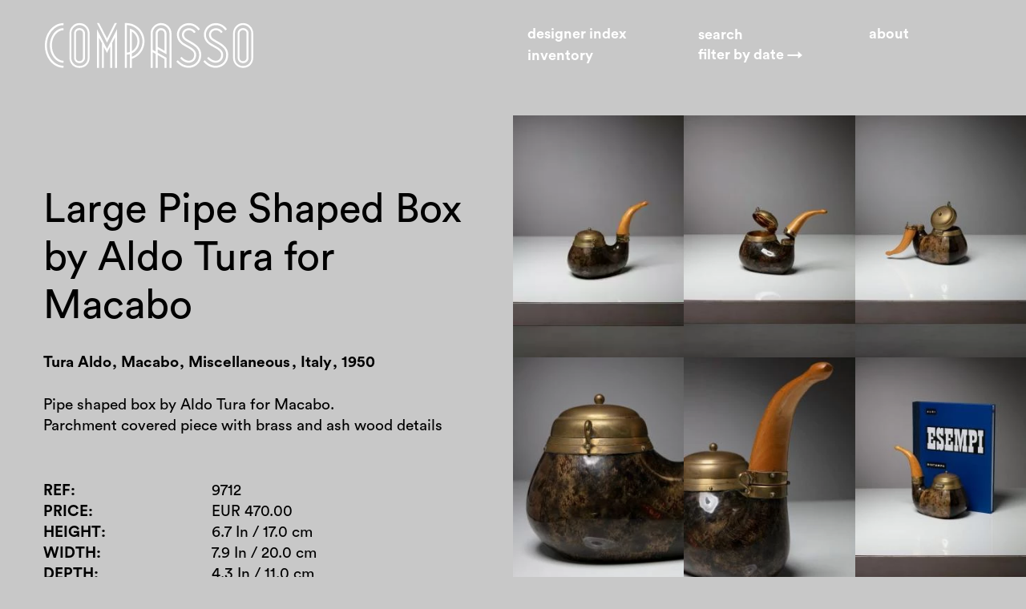

--- FILE ---
content_type: text/html; charset=UTF-8
request_url: https://compasso-design.it/furniture/other/large-pipe-shaped-box-aldo-tura-macabo?page=%2C0%2C1
body_size: 17475
content:
<!DOCTYPE html>
<html lang="en" dir="ltr" prefix="og: https://ogp.me/ns#" class="compasso">
  <head>
    <!-- Google tag (gtag.js) -->
    <script async src="https://www.googletagmanager.com/gtag/js?id=G-DTZ1994HQY"></script>
    <script>
      window.dataLayer = window.dataLayer || [];
      function gtag(){dataLayer.push(arguments);}
      gtag('js', new Date());

      gtag('config', 'G-DTZ1994HQY');
    </script>
    <!-- End Google tag -->
    <meta charset="utf-8" />
<script async src="https://www.googletagmanager.com/gtag/js?id=UA-35705464-1" type="text/plain" id="cookies_ga_google_analytics_tracking_file" data-cookieconsent="analytics"></script>
<script>window.dataLayer = window.dataLayer || [];function gtag(){dataLayer.push(arguments)};gtag("js", new Date());gtag("set", "developer_id.dMDhkMT", true);gtag("config", "UA-35705464-1", {"groups":"default","anonymize_ip":true,"page_placeholder":"PLACEHOLDER_page_path","allow_ad_personalization_signals":false});</script>
<meta name="description" content="Pipe shaped box by Aldo Tura for Macabo. Parchment covered piece with brass and ash wood details" />
<meta name="abstract" content="Based in Milan in a 800 square meters showroom, Compasso offers a huge selection of Italian and international Design from 50s to 90s." />
<meta name="icbm" content="45.5245458,9.172459" />
<meta name="geo.placename" content="Compasso" />
<meta name="geo.position" content="45.5245458,9.172459" />
<meta name="geo.region" content="IT-MI" />
<link rel="canonical" href="https://compasso-design.it/furniture/other/large-pipe-shaped-box-aldo-tura-macabo" />
<meta name="robots" content="index, follow" />
<meta property="og:site_name" content="Compasso" />
<meta property="og:url" content="https://compasso-design.it/furniture/other/large-pipe-shaped-box-aldo-tura-macabo" />
<meta property="og:title" content="Large Pipe Shaped Box by Aldo Tura for Macabo" />
<meta property="og:image" content="https://compasso-design.it/sites/compasso-design.it/files/styles/seo/public/products/CMP_2023_05_02_6798_master.jpg?itok=VKRRlF9X" />
<meta property="og:image:type" content="image/jpeg" />
<meta property="og:image:width" content="1200" />
<meta property="og:image:height" content="1200" />
<meta property="place:location:latitude" content="45.5245458" />
<meta property="place:location:longitude" content="9.172459" />
<meta property="og:street_address" content="Via Casarsa 9 /Int" />
<meta property="og:locality" content="Milan" />
<meta property="og:region" content="Milan" />
<meta property="og:postal_code" content="20161" />
<meta property="og:country_name" content="Italy" />
<meta property="og:email" content="info@compasso-design.it" />
<meta property="og:phone_number" content="+39 347 58 47 409" />
<meta property="og:locale" content="en_GB" />
<meta name="Generator" content="Drupal 10 (https://www.drupal.org)" />
<meta name="MobileOptimized" content="width" />
<meta name="HandheldFriendly" content="true" />
<meta name="viewport" content="width=device-width, initial-scale=1, maximum-scale=1, user-scalable=0" />
<link rel="icon" href="/sites/compasso-design.it/files/favicon.ico" type="image/vnd.microsoft.icon" />
<link rel="alternate" hreflang="en" href="https://compasso-design.it/furniture/other/large-pipe-shaped-box-aldo-tura-macabo" />

    <title>Large Pipe Shaped Box by Aldo Tura for Macabo | Compasso</title>
        <link rel="apple-touch-icon" sizes="180x180" href="/themes/custom/compasso/favicon-compasso/apple-touch-icon.png">
        <link rel="icon" type="image/png" href="/themes/custom/compasso/favicon-compasso/favicon-32x32.png" sizes="32x32">
             <link rel="manifest" href="/themes/custom/compasso/favicon-compasso/manifest.json">
        <meta name="apple-mobile-web-app-title" content="bloomberry">
        <meta name="application-name" content="bloomberry">
        <meta name="theme-color" content="#ffffff">
    <link rel="stylesheet" media="all" href="/themes/contrib/stable/css/system/components/align.module.css?t8qrvq" />
<link rel="stylesheet" media="all" href="/themes/contrib/stable/css/system/components/fieldgroup.module.css?t8qrvq" />
<link rel="stylesheet" media="all" href="/themes/contrib/stable/css/system/components/container-inline.module.css?t8qrvq" />
<link rel="stylesheet" media="all" href="/themes/contrib/stable/css/system/components/clearfix.module.css?t8qrvq" />
<link rel="stylesheet" media="all" href="/themes/contrib/stable/css/system/components/details.module.css?t8qrvq" />
<link rel="stylesheet" media="all" href="/themes/contrib/stable/css/system/components/hidden.module.css?t8qrvq" />
<link rel="stylesheet" media="all" href="/themes/contrib/stable/css/system/components/item-list.module.css?t8qrvq" />
<link rel="stylesheet" media="all" href="/themes/contrib/stable/css/system/components/js.module.css?t8qrvq" />
<link rel="stylesheet" media="all" href="/themes/contrib/stable/css/system/components/nowrap.module.css?t8qrvq" />
<link rel="stylesheet" media="all" href="/themes/contrib/stable/css/system/components/position-container.module.css?t8qrvq" />
<link rel="stylesheet" media="all" href="/themes/contrib/stable/css/system/components/reset-appearance.module.css?t8qrvq" />
<link rel="stylesheet" media="all" href="/themes/contrib/stable/css/system/components/resize.module.css?t8qrvq" />
<link rel="stylesheet" media="all" href="/themes/contrib/stable/css/system/components/system-status-counter.css?t8qrvq" />
<link rel="stylesheet" media="all" href="/themes/contrib/stable/css/system/components/system-status-report-counters.css?t8qrvq" />
<link rel="stylesheet" media="all" href="/themes/contrib/stable/css/system/components/system-status-report-general-info.css?t8qrvq" />
<link rel="stylesheet" media="all" href="/themes/contrib/stable/css/system/components/tablesort.module.css?t8qrvq" />
<link rel="stylesheet" media="all" href="/themes/contrib/stable/css/core/components/progress.module.css?t8qrvq" />
<link rel="stylesheet" media="all" href="/themes/contrib/stable/css/core/components/ajax-progress.module.css?t8qrvq" />
<link rel="stylesheet" media="all" href="/libraries/cookiesjsr/dist/cookiesjsr.min.css?t8qrvq" />
<link rel="stylesheet" media="all" href="/themes/contrib/stable/css/views/views.module.css?t8qrvq" />
<link rel="stylesheet" media="all" href="/modules/contrib/better_exposed_filters/css/better_exposed_filters.css?t8qrvq" />
<link rel="stylesheet" media="all" href="/modules/custom/bloomberrymod/css/bloomberrymod.css?t8qrvq" />
<link rel="stylesheet" media="all" href="/modules/contrib/facets/css/hierarchical.css?t8qrvq" />
<link rel="stylesheet" media="all" href="/themes/contrib/stable/css/core/assets/vendor/normalize-css/normalize.css?t8qrvq" />
<link rel="stylesheet" media="all" href="/themes/contrib/stable/css/core/normalize-fixes.css?t8qrvq" />
<link rel="stylesheet" media="all" href="/themes/contrib/classy/css/components/action-links.css?t8qrvq" />
<link rel="stylesheet" media="all" href="/themes/contrib/classy/css/components/breadcrumb.css?t8qrvq" />
<link rel="stylesheet" media="all" href="/themes/contrib/classy/css/components/button.css?t8qrvq" />
<link rel="stylesheet" media="all" href="/themes/contrib/classy/css/components/collapse-processed.css?t8qrvq" />
<link rel="stylesheet" media="all" href="/themes/contrib/classy/css/components/container-inline.css?t8qrvq" />
<link rel="stylesheet" media="all" href="/themes/contrib/classy/css/components/details.css?t8qrvq" />
<link rel="stylesheet" media="all" href="/themes/contrib/classy/css/components/exposed-filters.css?t8qrvq" />
<link rel="stylesheet" media="all" href="/themes/contrib/classy/css/components/field.css?t8qrvq" />
<link rel="stylesheet" media="all" href="/themes/contrib/classy/css/components/form.css?t8qrvq" />
<link rel="stylesheet" media="all" href="/themes/contrib/classy/css/components/icons.css?t8qrvq" />
<link rel="stylesheet" media="all" href="/themes/contrib/classy/css/components/inline-form.css?t8qrvq" />
<link rel="stylesheet" media="all" href="/themes/contrib/classy/css/components/item-list.css?t8qrvq" />
<link rel="stylesheet" media="all" href="/themes/contrib/classy/css/components/link.css?t8qrvq" />
<link rel="stylesheet" media="all" href="/themes/contrib/classy/css/components/links.css?t8qrvq" />
<link rel="stylesheet" media="all" href="/themes/contrib/classy/css/components/menu.css?t8qrvq" />
<link rel="stylesheet" media="all" href="/themes/contrib/classy/css/components/more-link.css?t8qrvq" />
<link rel="stylesheet" media="all" href="/themes/contrib/classy/css/components/pager.css?t8qrvq" />
<link rel="stylesheet" media="all" href="/themes/contrib/classy/css/components/tabledrag.css?t8qrvq" />
<link rel="stylesheet" media="all" href="/themes/contrib/classy/css/components/tableselect.css?t8qrvq" />
<link rel="stylesheet" media="all" href="/themes/contrib/classy/css/components/tablesort.css?t8qrvq" />
<link rel="stylesheet" media="all" href="/themes/contrib/classy/css/components/tabs.css?t8qrvq" />
<link rel="stylesheet" media="all" href="/themes/contrib/classy/css/components/textarea.css?t8qrvq" />
<link rel="stylesheet" media="all" href="/themes/contrib/classy/css/components/ui-dialog.css?t8qrvq" />
<link rel="stylesheet" media="all" href="/themes/contrib/classy/css/components/messages.css?t8qrvq" />
<link rel="stylesheet" media="all" href="/themes/contrib/classy/css/components/progress.css?t8qrvq" />
<link rel="stylesheet" media="all" href="/themes/contrib/classy/css/components/node.css?t8qrvq" />
<link rel="stylesheet" media="all" href="/themes/custom/compasso/css/flexslider.css?t8qrvq" />
<link rel="stylesheet" media="all" href="/themes/custom/compasso/css/compasso.css?t8qrvq" />
<link rel="stylesheet" media="all" href="/themes/custom/compasso/css/last.css?t8qrvq" />

    <script type="application/json" data-drupal-selector="drupal-settings-json">{"path":{"baseUrl":"\/","pathPrefix":"","currentPath":"node\/9712","currentPathIsAdmin":false,"isFront":false,"currentLanguage":"en","currentQuery":{"page":",0,1"}},"pluralDelimiter":"\u0003","suppressDeprecationErrors":true,"ajaxPageState":{"libraries":"[base64]","theme":"compasso","theme_token":null},"ajaxTrustedUrl":{"\/search":true,"form_action_p_pvdeGsVG5zNF_XLGPTvYSKCf43t8qZYSwcfZl2uzM":true},"google_analytics":{"account":"UA-35705464-1","trackOutbound":true,"trackMailto":true,"trackTel":true,"trackDownload":true,"trackDownloadExtensions":"7z|aac|arc|arj|asf|asx|avi|bin|csv|doc(x|m)?|dot(x|m)?|exe|flv|gif|gz|gzip|hqx|jar|jpe?g|js|mp(2|3|4|e?g)|mov(ie)?|msi|msp|pdf|phps|png|ppt(x|m)?|pot(x|m)?|pps(x|m)?|ppam|sld(x|m)?|thmx|qtm?|ra(m|r)?|sea|sit|tar|tgz|torrent|txt|wav|wma|wmv|wpd|xls(x|m|b)?|xlt(x|m)|xlam|xml|z|zip"},"cookies":{"cookiesjsr":{"config":{"cookie":{"name":"cookiesjsr","expires":31536000000,"domain":"compasso-design.it","sameSite":"Lax","secure":false},"library":{"libBasePath":"https:\/\/cdn.jsdelivr.net\/gh\/jfeltkamp\/cookiesjsr@1\/dist","libPath":"https:\/\/cdn.jsdelivr.net\/gh\/jfeltkamp\/cookiesjsr@1\/dist\/cookiesjsr.min.js","scrollLimit":250},"callback":{"method":"post","url":"\/index.php\/cookies\/consent\/callback.json","headers":[]},"interface":{"openSettingsHash":"#editCookieSettings","showDenyAll":true,"denyAllOnLayerClose":false,"settingsAsLink":false,"availableLangs":["en"],"defaultLang":"en","groupConsent":false,"cookieDocs":true}},"services":{"functional":{"id":"functional","services":[{"key":"functional","type":"functional","name":"Required functional","info":{"value":"\u003Ctable\u003E\r\n\t\u003Cthead\u003E\r\n\t\t\u003Ctr\u003E\r\n\t\t\t\u003Cth width=\u002215%\u0022\u003ECookie name\u003C\/th\u003E\r\n\t\t\t\u003Cth width=\u002215%\u0022\u003EDefault expiration time\u003C\/th\u003E\r\n\t\t\t\u003Cth\u003EDescription\u003C\/th\u003E\r\n\t\t\u003C\/tr\u003E\r\n\t\u003C\/thead\u003E\r\n\t\u003Ctbody\u003E\r\n\t\t\u003Ctr\u003E\r\n\t\t\t\u003Ctd\u003E\u003Ccode dir=\u0022ltr\u0022 translate=\u0022no\u0022\u003ESSESS\u0026lt;ID\u0026gt;\u003C\/code\u003E\u003C\/td\u003E\r\n\t\t\t\u003Ctd\u003E1 month\u003C\/td\u003E\r\n\t\t\t\u003Ctd\u003EIf you are logged in to this website, a session cookie is required to identify and connect your browser to your user account in the server backend of this website.\u003C\/td\u003E\r\n\t\t\u003C\/tr\u003E\r\n\t\t\u003Ctr\u003E\r\n\t\t\t\u003Ctd\u003E\u003Ccode dir=\u0022ltr\u0022 translate=\u0022no\u0022\u003Ecookiesjsr\u003C\/code\u003E\u003C\/td\u003E\r\n\t\t\t\u003Ctd\u003E1 year\u003C\/td\u003E\r\n\t\t\t\u003Ctd\u003EWhen you visited this website for the first time, you were asked for your permission to use several services (including those from third parties) that require data to be saved in your browser (cookies, local storage). Your decisions about each service (allow, deny) are stored in this cookie and are reused each time you visit this website.\u003C\/td\u003E\r\n\t\t\u003C\/tr\u003E\r\n\t\u003C\/tbody\u003E\r\n\u003C\/table\u003E\r\n","format":"full_html"},"uri":"","needConsent":false}],"weight":1},"tracking":{"id":"tracking","services":[{"key":"analytics","type":"tracking","name":"Google Analytics","info":{"value":"","format":"full_html"},"uri":"","needConsent":true}],"weight":10}},"translation":{"_core":{"default_config_hash":"r0JMDv27tTPrhzD4ypdLS0Jijl0-ccTUdlBkqvbAa8A"},"langcode":"en","bannerText":"We use a selection of our own and third-party cookies on the pages of this website: Essential cookies, which are required in order to use the website; functional cookies, which provide better easy of use when using the website; performance cookies, which we use to generate aggregated data on website use and statistics; and marketing cookies, which are used to display relevant content and advertising. If you choose \u0022ACCEPT ALL\u0022, you consent to the use of all cookies. You can accept and reject individual cookie types and  revoke your consent for the future at any time under \u0022Settings\u0022.","privacyPolicy":"Privacy policy","privacyUri":"\/index.php\/privacy-policy","imprint":"Imprint","imprintUri":"","cookieDocs":"Cookie documentation","cookieDocsUri":"\/cookies\/documentation","officialWebsite":"Official website","denyAll":"Deny all","alwaysActive":"Always active","settings":"Cookie settings","acceptAll":"Accept all","requiredCookies":"Required cookies","cookieSettings":"Cookie settings","close":"Close","readMore":"Read more","allowed":"allowed","denied":"denied","settingsAllServices":"Settings for all services","saveSettings":"Save","default_langcode":"en","disclaimerText":"All cookie information is subject to change by the service providers. We update this information regularly.","disclaimerTextPosition":"above","processorDetailsLabel":"Processor Company Details","processorLabel":"Company","processorWebsiteUrlLabel":"Company Website","processorPrivacyPolicyUrlLabel":"Company Privacy Policy","processorCookiePolicyUrlLabel":"Company Cookie Policy","processorContactLabel":"Data Protection Contact Details","placeholderAcceptAllText":"Accept All Cookies","functional":{"title":"Functional","details":"Cookies are small text files that are placed by your browser on your device in order to store certain information. Using the information that is stored and returned, a website can recognize that you have previously accessed and visited it using the browser on your end device. We use this information to arrange and display the website optimally in accordance with your preferences. Within this process, only the cookie itself is identified on your device. Personal data is only stored following your express consent or where this is absolutely necessary to enable use the service provided by us and accessed by you."},"tracking":{"title":"Tracking cookies","details":"Marketing cookies come from external advertising companies (\u0022third-party cookies\u0022) and are used to collect information about the websites visited by the user. The purpose of this is to create and display target group-oriented content and advertising for the user."}}},"cookiesTexts":{"_core":{"default_config_hash":"r0JMDv27tTPrhzD4ypdLS0Jijl0-ccTUdlBkqvbAa8A"},"langcode":"en","bannerText":"We use a selection of our own and third-party cookies on the pages of this website: Essential cookies, which are required in order to use the website; functional cookies, which provide better easy of use when using the website; performance cookies, which we use to generate aggregated data on website use and statistics; and marketing cookies, which are used to display relevant content and advertising. If you choose \u0022ACCEPT ALL\u0022, you consent to the use of all cookies. You can accept and reject individual cookie types and  revoke your consent for the future at any time under \u0022Settings\u0022.","privacyPolicy":"Privacy policy","privacyUri":"\/node\/9521","imprint":"Imprint","imprintUri":"","cookieDocs":"Cookie documentation","cookieDocsUri":"\/cookies\/documentation","officialWebsite":"Official website","denyAll":"Deny all","alwaysActive":"Always active","settings":"Cookie settings","acceptAll":"Accept all","requiredCookies":"Required cookies","cookieSettings":"Cookie settings","close":"Close","readMore":"Read more","allowed":"allowed","denied":"denied","settingsAllServices":"Settings for all services","saveSettings":"Save","default_langcode":"en","disclaimerText":"All cookie information is subject to change by the service providers. We update this information regularly.","disclaimerTextPosition":"above","processorDetailsLabel":"Processor Company Details","processorLabel":"Company","processorWebsiteUrlLabel":"Company Website","processorPrivacyPolicyUrlLabel":"Company Privacy Policy","processorCookiePolicyUrlLabel":"Company Cookie Policy","processorContactLabel":"Data Protection Contact Details","placeholderAcceptAllText":"Accept All Cookies"},"services":{"analytics":{"uuid":"750a21cc-d070-4040-8456-7b9451b38d77","langcode":"en","status":true,"dependencies":{"enforced":{"module":["cookies_ga"]}},"_core":{"default_config_hash":"ODJmHFJ1aDhBvONCGMJQXPHksF8wZRRthDwHuet7lZ0"},"id":"analytics","label":"Google Analytics","group":"tracking","info":{"value":"","format":"full_html"},"consentRequired":true,"purpose":"","processor":"","processorContact":"","processorUrl":"","processorPrivacyPolicyUrl":"","processorCookiePolicyUrl":"","placeholderMainText":"This content is blocked because google analytics cookies have not been accepted.","placeholderAcceptText":"Only accept google analytics cookies"},"functional":{"uuid":"0b25b7c7-bceb-4e1f-9d4b-b0bd0a74cfe6","langcode":"en","status":true,"dependencies":[],"id":"functional","label":"Required functional","group":"functional","info":{"value":"\u003Ctable\u003E\r\n\t\u003Cthead\u003E\r\n\t\t\u003Ctr\u003E\r\n\t\t\t\u003Cth width=\u002215%\u0022\u003ECookie name\u003C\/th\u003E\r\n\t\t\t\u003Cth width=\u002215%\u0022\u003EDefault expiration time\u003C\/th\u003E\r\n\t\t\t\u003Cth\u003EDescription\u003C\/th\u003E\r\n\t\t\u003C\/tr\u003E\r\n\t\u003C\/thead\u003E\r\n\t\u003Ctbody\u003E\r\n\t\t\u003Ctr\u003E\r\n\t\t\t\u003Ctd\u003E\u003Ccode dir=\u0022ltr\u0022 translate=\u0022no\u0022\u003ESSESS\u0026lt;ID\u0026gt;\u003C\/code\u003E\u003C\/td\u003E\r\n\t\t\t\u003Ctd\u003E1 month\u003C\/td\u003E\r\n\t\t\t\u003Ctd\u003EIf you are logged in to this website, a session cookie is required to identify and connect your browser to your user account in the server backend of this website.\u003C\/td\u003E\r\n\t\t\u003C\/tr\u003E\r\n\t\t\u003Ctr\u003E\r\n\t\t\t\u003Ctd\u003E\u003Ccode dir=\u0022ltr\u0022 translate=\u0022no\u0022\u003Ecookiesjsr\u003C\/code\u003E\u003C\/td\u003E\r\n\t\t\t\u003Ctd\u003E1 year\u003C\/td\u003E\r\n\t\t\t\u003Ctd\u003EWhen you visited this website for the first time, you were asked for your permission to use several services (including those from third parties) that require data to be saved in your browser (cookies, local storage). Your decisions about each service (allow, deny) are stored in this cookie and are reused each time you visit this website.\u003C\/td\u003E\r\n\t\t\u003C\/tr\u003E\r\n\t\u003C\/tbody\u003E\r\n\u003C\/table\u003E\r\n","format":"full_html"},"consentRequired":false,"purpose":"","processor":"","processorContact":"","processorUrl":"","processorPrivacyPolicyUrl":"","processorCookiePolicyUrl":"","placeholderMainText":"This content is blocked because required functional cookies have not been accepted.","placeholderAcceptText":"Only accept required functional cookies"}},"groups":{"functional":{"uuid":"bdf604c8-c6ff-4335-a897-652f3341269f","langcode":"en","status":true,"dependencies":[],"id":"functional","label":"Functional","weight":1,"title":"Functional","details":"Cookies are small text files that are placed by your browser on your device in order to store certain information. Using the information that is stored and returned, a website can recognize that you have previously accessed and visited it using the browser on your end device. We use this information to arrange and display the website optimally in accordance with your preferences. Within this process, only the cookie itself is identified on your device. Personal data is only stored following your express consent or where this is absolutely necessary to enable use the service provided by us and accessed by you."},"marketing":{"uuid":"5f9e524d-e65a-462b-a010-db58cafcd42e","langcode":"en","status":true,"dependencies":[],"_core":{"default_config_hash":"JkP6try0AxX_f4RpFEletep5NHSlVB1BbGw0snW4MO8"},"id":"marketing","label":"Marketing","weight":20,"title":"Marketing","details":"Customer communication and marketing tools."},"performance":{"uuid":"a3aa8a29-1657-4966-bc50-c44f18799e71","langcode":"en","status":true,"dependencies":[],"_core":{"default_config_hash":"Jv3uIJviBj7D282Qu1ZpEQwuOEb3lCcDvx-XVHeOJpw"},"id":"performance","label":"Performance","weight":30,"title":"Performance Cookies","details":"Performance cookies collect aggregated information about how our website is used. The purpose of this is to improve its attractiveness, content and functionality. These cookies help us to determine whether, how often and for how long particular sub-pages of our website are accessed and which content users are particularly interested in. Search terms, country, region and (where applicable) the city from which the website is accessed are also recorded, as is the proportion of mobile devices that are used to access the website. We use this information to compile statistical reports that help us tailor the content of our website to your needs and optimize our offer."},"social":{"uuid":"6e979fba-969e-47ac-a8d3-83a27ccd8c7a","langcode":"en","status":true,"dependencies":[],"_core":{"default_config_hash":"vog2tbqqQHjVkue0anA0RwlzvOTPNTvP7_JjJxRMVAQ"},"id":"social","label":"Social Plugins","weight":20,"title":"Social Plugins","details":"Comments managers facilitate the filing of comments and fight against spam."},"tracking":{"uuid":"55142fd0-011e-4527-abb0-74035f3114fb","langcode":"en","status":true,"dependencies":[],"_core":{"default_config_hash":"_gYDe3qoEc6L5uYR6zhu5V-3ARLlyis9gl1diq7Tnf4"},"id":"tracking","label":"Tracking","weight":10,"title":"Tracking cookies","details":"Marketing cookies come from external advertising companies (\u0022third-party cookies\u0022) and are used to collect information about the websites visited by the user. The purpose of this is to create and display target group-oriented content and advertising for the user."},"video":{"uuid":"239303b0-e2ff-4e53-b0fc-2f55acac9270","langcode":"en","status":true,"dependencies":[],"_core":{"default_config_hash":"w1WnCmP2Xfgx24xbx5u9T27XLF_ZFw5R0MlO-eDDPpQ"},"id":"video","label":"Videos","weight":40,"title":"Video","details":"Video sharing services help to add rich media on the site and increase its visibility."}}},"views":{"ajax_path":"\/views\/ajax","ajaxViews":{"views_dom_id:15d287199e3acf1ff47a0fb00253b3a98d20d6d77621eba5da7a83b2b38b8545":{"view_name":"taxonomy_term","view_display_id":"block_2","view_args":"1169\/1270+1271\/9712","view_path":"\/node\/9712","view_base_path":"taxonomy\/term\/%","view_dom_id":"15d287199e3acf1ff47a0fb00253b3a98d20d6d77621eba5da7a83b2b38b8545","pager_element":2,"total_rows":"94"},"views_dom_id:089969f1460bdec7473535546b49510e001b558e914dc6a810ae125ad2e3c68c":{"view_name":"taxonomy_term","view_display_id":"block_1","view_args":"1270+1271\/9712","view_path":"\/node\/9712","view_base_path":"taxonomy\/term\/%","view_dom_id":"089969f1460bdec7473535546b49510e001b558e914dc6a810ae125ad2e3c68c","pager_element":1,"total_rows":0}}},"facets_views_ajax":{"category_home":{"view_id":"search","current_display_id":"home","view_base_path":"home","ajax_path":"\/views\/ajax"}},"ajaxFacets":{"category_home":{"view_name":"search","display_id":"home"}},"user":{"uid":0,"permissionsHash":"9eeb25f301473a803b1f898287bd30c9730c042e057d7020d430be12217544ae"}}</script>
<script src="/core/misc/drupalSettingsLoader.js?v=10.3.6"></script>
<script src="/core/misc/drupal.js?v=10.3.6"></script>
<script src="/core/misc/drupal.init.js?v=10.3.6"></script>
<script src="/core/misc/debounce.js?v=10.3.6"></script>
<script src="/core/misc/announce.js?v=10.3.6"></script>
<script src="/core/misc/message.js?v=10.3.6"></script>
<script src="/modules/contrib/cookies/js/cookiesjsr.conf.js?v=10.3.6" defer></script>

        
  </head>
  <body class="fontyourface path-node page-node-type-product">
    
      <div class="dialog-off-canvas-main-canvas" data-off-canvas-main-canvas>
    <header role="banner">
    <div id="Header">
          <div class="region region-header">
    <div id="block-compasso-bloomberrymenu" class="block block-bloomberry-blocks block-bloomberry-menu">
  
    
      <div class="logo"><a href="/">Home</a></div>
<div class="menu-container header-menu"><div class="menu-item index"><a href="/index" class="menu-link index">Designer index</a></div>
<div class="menu-item search"><div class="views-exposed-form bef-exposed-form block block-views block-views-exposed-filter-blocksearch-page-1" data-drupal-selector="views-exposed-form-search-page-1" id="block-exposedformsearchpage-1">
  
    
      <form action="/search" method="get" id="views-exposed-form-search-page-1" accept-charset="UTF-8">
  <div class="form--inline clearfix">
  <div class="js-form-item form-item js-form-type-textfield form-type-textfield js-form-item-keys form-item-keys">
      <label for="edit-keys">Search</label>
        <input placeholder="Search" data-drupal-selector="edit-keys" type="text" id="edit-keys" name="keys" value="" size="30" maxlength="128" class="form-text" />

        </div>
<input data-drupal-selector="edit-sort-by" id="edit-sort-by" name="sort_by" class="form-select" />
<input data-drupal-selector="edit-sort-order" id="edit-sort-order" name="sort_order" class="form-select" />
<div class="sort-links-wrapper controls js-form-wrapper form-wrapper" data-ref="controls" data-drupal-selector="edit-sort-links" id="edit-sort-links"><div class="item-list"><h3>Filter by</h3><ul data-drupal-selector="edit-links"><li><a href="/search?sort_by=created&amp;sort_order=ASC" drupal-exposed-sort-by="created" drupal-exposed-sort-order="ASC" class="sort-by-link sort-by-created sort-order-asc control control-sort active" data-order="asc" data-ref="sort" data-key="created">Date →</a></li><li><a href="/search?sort_by=created&amp;sort_order=DESC" drupal-exposed-sort-by="created" drupal-exposed-sort-order="DESC" class="sort-by-link sort-by-created sort-order-desc control control-sort" data-order="desc" data-ref="sort" data-key="created">Date ←</a></li><li><a href="/search?sort_by=designer_name&amp;sort_order=ASC" drupal-exposed-sort-by="designer_name" drupal-exposed-sort-order="ASC" class="sort-by-link sort-by-designer_name sort-order-asc control control-sort" data-order="asc" data-ref="sort" data-key="designer_name">A - Z</a></li><li><a href="/search?sort_by=designer_name&amp;sort_order=DESC" drupal-exposed-sort-by="designer_name" drupal-exposed-sort-order="DESC" class="sort-by-link sort-by-designer_name sort-order-desc control control-sort" data-order="desc" data-ref="sort" data-key="designer_name">Z - A</a></li><li><a href="/search?sort_by=category&amp;sort_order=ASC" drupal-exposed-sort-by="category" drupal-exposed-sort-order="ASC" class="sort-by-link sort-by-category sort-order-asc control control-sort" data-order="asc" data-ref="sort" data-key="category">Category →</a></li><li><a href="/search?sort_by=category&amp;sort_order=DESC" drupal-exposed-sort-by="category" drupal-exposed-sort-order="DESC" class="sort-by-link sort-by-category sort-order-desc control control-sort" data-order="desc" data-ref="sort" data-key="category">Category ←</a></li><li><a href="/search?sort_by=field_period&amp;sort_order=ASC" drupal-exposed-sort-by="field_period" drupal-exposed-sort-order="ASC" class="sort-by-link sort-by-field_period sort-order-asc control control-sort" data-order="asc" data-ref="sort" data-key="field_period">Decade →</a></li><li><a href="/search?sort_by=field_period&amp;sort_order=DESC" drupal-exposed-sort-by="field_period" drupal-exposed-sort-order="DESC" class="sort-by-link sort-by-field_period sort-order-desc control control-sort" data-order="desc" data-ref="sort" data-key="field_period">Decade ←</a></li></ul></div></div>
<div data-drupal-selector="edit-actions" class="form-actions js-form-wrapper form-wrapper" id="edit-actions"><input data-drupal-selector="edit-submit-search" type="submit" id="edit-submit-search" value="Apply" class="button js-form-submit form-submit" />
</div>

</div>

</form>

  </div></div>
<div class="menu-item about"><a href="/about" class="menu-link about">About</a></div>
<div class="menu-item menu"><a href="#" title="Inventory">Inventory</a></div>
</div>
<span class="search-mobile" id="searchMobile"></span><div class="short-menu"><a href="#" title="Open the menu" class="menubutton"><span class="text">Menu</span><span class="close">Close</span><div class="hamburger hamburger--squeeze js-hamburger"><div class="hamburger-box"><div class="hamburger-inner"></div></div></div></a></div>
<div class="tree"><div class="facet-inactive block-facets-ajax js-facet-block-id-category block-facet--bloomberry-links block block-facets block-facet-blockcategory-home" id="block-category">
  
    
      <div class="item-list--bloomberry_links item-list"><ul data-drupal-facet-id="category_home" data-drupal-facet-alias="category" class="facet-inactive js-facets-links js-facets-ajax-links item-list__bloomberry_links"><li class="facet-item tree-link"><a href="/home?f%5B0%5D=category%3A1132" class="taxonomy-term not-active" data-drupal-facet-item-id="category" data-drupal-facet-item-value="1132" data-facet-query="category:1132"><span class="facet-item__value">Furniture</span>
</a><div class="item-list"><ul><li class="facet-item tree-link"><a href="/home?f%5B0%5D=category%3A1154" class="taxonomy-term not-active" data-drupal-facet-item-id="category" data-drupal-facet-item-value="1154" data-facet-query="category:1154"><span class="facet-item__value">Storage</span>
</a><div class="item-list"><ul><li class="facet-item tree-link"><a href="/home?f%5B0%5D=category%3A1159" class="taxonomy-term not-active" data-drupal-facet-item-id="category" data-drupal-facet-item-value="1159" data-facet-query="category:1159"><span class="facet-item__value">Other</span>
</a></li><li class="facet-item tree-link"><a href="/home?f%5B0%5D=category%3A1156" class="taxonomy-term not-active" data-drupal-facet-item-id="category" data-drupal-facet-item-value="1156" data-facet-query="category:1156"><span class="facet-item__value">Cabinets</span>
</a></li><li class="facet-item tree-link"><a href="/home?f%5B0%5D=category%3A1158" class="taxonomy-term not-active" data-drupal-facet-item-id="category" data-drupal-facet-item-value="1158" data-facet-query="category:1158"><span class="facet-item__value">Chests of drawers</span>
</a></li><li class="facet-item tree-link"><a href="/home?f%5B0%5D=category%3A1155" class="taxonomy-term not-active" data-drupal-facet-item-id="category" data-drupal-facet-item-value="1155" data-facet-query="category:1155"><span class="facet-item__value">Shelves</span>
</a></li><li class="facet-item tree-link"><a href="/home?f%5B0%5D=category%3A1157" class="taxonomy-term not-active" data-drupal-facet-item-id="category" data-drupal-facet-item-value="1157" data-facet-query="category:1157"><span class="facet-item__value">Sideboards</span>
</a></li></ul></div></li><li class="facet-item tree-link"><a href="/home?f%5B0%5D=category%3A1160" class="taxonomy-term not-active" data-drupal-facet-item-id="category" data-drupal-facet-item-value="1160" data-facet-query="category:1160"><span class="facet-item__value">Tables</span>
</a><div class="item-list"><ul><li class="facet-item tree-link"><a href="/home?f%5B0%5D=category%3A1162" class="taxonomy-term not-active" data-drupal-facet-item-id="category" data-drupal-facet-item-value="1162" data-facet-query="category:1162"><span class="facet-item__value">Coffee tables</span>
</a></li><li class="facet-item tree-link"><a href="/home?f%5B0%5D=category%3A1164" class="taxonomy-term not-active" data-drupal-facet-item-id="category" data-drupal-facet-item-value="1164" data-facet-query="category:1164"><span class="facet-item__value">Desks</span>
</a></li><li class="facet-item tree-link"><a href="/home?f%5B0%5D=category%3A1165" class="taxonomy-term not-active" data-drupal-facet-item-id="category" data-drupal-facet-item-value="1165" data-facet-query="category:1165"><span class="facet-item__value">Dining tables</span>
</a></li><li class="facet-item tree-link"><a href="/home?f%5B0%5D=category%3A1163" class="taxonomy-term not-active" data-drupal-facet-item-id="category" data-drupal-facet-item-value="1163" data-facet-query="category:1163"><span class="facet-item__value">Other</span>
</a></li><li class="facet-item tree-link"><a href="/home?f%5B0%5D=category%3A1161" class="taxonomy-term not-active" data-drupal-facet-item-id="category" data-drupal-facet-item-value="1161" data-facet-query="category:1161"><span class="facet-item__value">Side tables</span>
</a></li><li class="facet-item tree-link"><a href="/home?f%5B0%5D=category%3A1166" class="taxonomy-term not-active" data-drupal-facet-item-id="category" data-drupal-facet-item-value="1166" data-facet-query="category:1166"><span class="facet-item__value">Trolleys</span>
</a></li></ul></div></li><li class="facet-item tree-link"><a href="/home?f%5B0%5D=category%3A1133" class="taxonomy-term not-active" data-drupal-facet-item-id="category" data-drupal-facet-item-value="1133" data-facet-query="category:1133"><span class="facet-item__value">Lighting</span>
</a><div class="item-list"><ul><li class="facet-item tree-link"><a href="/home?f%5B0%5D=category%3A1135" class="taxonomy-term not-active" data-drupal-facet-item-id="category" data-drupal-facet-item-value="1135" data-facet-query="category:1135"><span class="facet-item__value">Chandeliers &amp; Pendants</span>
</a></li><li class="facet-item tree-link"><a href="/home?f%5B0%5D=category%3A1136" class="taxonomy-term not-active" data-drupal-facet-item-id="category" data-drupal-facet-item-value="1136" data-facet-query="category:1136"><span class="facet-item__value">Floor lamps</span>
</a></li><li class="facet-item tree-link"><a href="/home?f%5B0%5D=category%3A1139" class="taxonomy-term not-active" data-drupal-facet-item-id="category" data-drupal-facet-item-value="1139" data-facet-query="category:1139"><span class="facet-item__value">Flush Mounts</span>
</a></li><li class="facet-item tree-link"><a href="/home?f%5B0%5D=category%3A1138" class="taxonomy-term not-active" data-drupal-facet-item-id="category" data-drupal-facet-item-value="1138" data-facet-query="category:1138"><span class="facet-item__value">Other</span>
</a></li><li class="facet-item tree-link"><a href="/home?f%5B0%5D=category%3A1134" class="taxonomy-term not-active" data-drupal-facet-item-id="category" data-drupal-facet-item-value="1134" data-facet-query="category:1134"><span class="facet-item__value">Table Lamps</span>
</a></li><li class="facet-item tree-link"><a href="/home?f%5B0%5D=category%3A1137" class="taxonomy-term not-active" data-drupal-facet-item-id="category" data-drupal-facet-item-value="1137" data-facet-query="category:1137"><span class="facet-item__value">Wall lamps</span>
</a></li></ul></div></li><li class="facet-item tree-link"><a href="/home?f%5B0%5D=category%3A1140" class="taxonomy-term not-active" data-drupal-facet-item-id="category" data-drupal-facet-item-value="1140" data-facet-query="category:1140"><span class="facet-item__value">Objects</span>
</a><div class="item-list"><ul><li class="facet-item tree-link"><a href="/home?f%5B0%5D=category%3A1145" class="taxonomy-term not-active" data-drupal-facet-item-id="category" data-drupal-facet-item-value="1145" data-facet-query="category:1145"><span class="facet-item__value">Candle holders</span>
</a></li><li class="facet-item tree-link"><a href="/home?f%5B0%5D=category%3A1143" class="taxonomy-term not-active" data-drupal-facet-item-id="category" data-drupal-facet-item-value="1143" data-facet-query="category:1143"><span class="facet-item__value">Ceramics</span>
</a></li><li class="facet-item tree-link"><a href="/home?f%5B0%5D=category%3A1141" class="taxonomy-term not-active" data-drupal-facet-item-id="category" data-drupal-facet-item-value="1141" data-facet-query="category:1141"><span class="facet-item__value">Glass</span>
</a></li><li class="facet-item tree-link"><a href="/home?f%5B0%5D=category%3A1144" class="taxonomy-term not-active" data-drupal-facet-item-id="category" data-drupal-facet-item-value="1144" data-facet-query="category:1144"><span class="facet-item__value">Mirrors</span>
</a></li><li class="facet-item tree-link"><a href="/home?f%5B0%5D=category%3A1142" class="taxonomy-term not-active" data-drupal-facet-item-id="category" data-drupal-facet-item-value="1142" data-facet-query="category:1142"><span class="facet-item__value">Other</span>
</a></li></ul></div></li><li class="facet-item tree-link"><a href="/home?f%5B0%5D=category%3A1167" class="taxonomy-term not-active" data-drupal-facet-item-id="category" data-drupal-facet-item-value="1167" data-facet-query="category:1167"><span class="facet-item__value">Other</span>
</a><div class="item-list"><ul><li class="facet-item tree-link"><a href="/home?f%5B0%5D=category%3A1168" class="taxonomy-term not-active" data-drupal-facet-item-id="category" data-drupal-facet-item-value="1168" data-facet-query="category:1168"><span class="facet-item__value">Building and Garden Elements</span>
</a></li><li class="facet-item tree-link"><a href="/home?f%5B0%5D=category%3A1169" class="taxonomy-term not-active" data-drupal-facet-item-id="category" data-drupal-facet-item-value="1169" data-facet-query="category:1169"><span class="facet-item__value">Miscellaneous</span>
</a></li></ul></div></li><li class="facet-item tree-link"><a href="/home?f%5B0%5D=category%3A1146" class="taxonomy-term not-active" data-drupal-facet-item-id="category" data-drupal-facet-item-value="1146" data-facet-query="category:1146"><span class="facet-item__value">Seating</span>
</a><div class="item-list"><ul><li class="facet-item tree-link"><a href="/home?f%5B0%5D=category%3A1149" class="taxonomy-term not-active" data-drupal-facet-item-id="category" data-drupal-facet-item-value="1149" data-facet-query="category:1149"><span class="facet-item__value">Side chairs</span>
</a></li><li class="facet-item tree-link"><a href="/home?f%5B0%5D=category%3A1150" class="taxonomy-term not-active" data-drupal-facet-item-id="category" data-drupal-facet-item-value="1150" data-facet-query="category:1150"><span class="facet-item__value">Sofas &amp; Daybeds</span>
</a></li><li class="facet-item tree-link"><a href="/home?f%5B0%5D=category%3A1151" class="taxonomy-term not-active" data-drupal-facet-item-id="category" data-drupal-facet-item-value="1151" data-facet-query="category:1151"><span class="facet-item__value">Stools</span>
</a></li><li class="facet-item tree-link"><a href="/home?f%5B0%5D=category%3A1147" class="taxonomy-term not-active" data-drupal-facet-item-id="category" data-drupal-facet-item-value="1147" data-facet-query="category:1147"><span class="facet-item__value">Dining chairs</span>
</a></li><li class="facet-item tree-link"><a href="/home?f%5B0%5D=category%3A1148" class="taxonomy-term not-active" data-drupal-facet-item-id="category" data-drupal-facet-item-value="1148" data-facet-query="category:1148"><span class="facet-item__value">Lounge chairs</span>
</a></li><li class="facet-item tree-link"><a href="/home?f%5B0%5D=category%3A1153" class="taxonomy-term not-active" data-drupal-facet-item-id="category" data-drupal-facet-item-value="1153" data-facet-query="category:1153"><span class="facet-item__value">Desk chairs</span>
</a></li><li class="facet-item tree-link"><a href="/home?f%5B0%5D=category%3A1152" class="taxonomy-term not-active" data-drupal-facet-item-id="category" data-drupal-facet-item-value="1152" data-facet-query="category:1152"><span class="facet-item__value">Benches</span>
</a></li></ul></div></li></ul></div></li><li class="facet-item tree-link"><a href="/home?f%5B0%5D=category%3A2283" class="taxonomy-term not-active" data-drupal-facet-item-id="category" data-drupal-facet-item-value="2283" data-facet-query="category:2283"><span class="facet-item__value">GILDA &amp; CO.</span>
</a></li><li class="facet-item tree-link reset"><a href="/home?" class="taxonomy-term reset" data-drupal-facet-item-id="" data-drupal-facet-item-value="" data-facet-query=""><span class="facet-item__value">View all</span>
</a></li></ul></div>
  </div></div>

  </div>
  </div>

    </div>
</header>


<div id="Main">
    <main role="main">
        <div class="layout-content">
              <div class="region region-content">
    <div data-drupal-messages-fallback class="hidden"></div>
<div id="block-compasso-content" class="block block-system block-system-main-block">
  
    
      
                    <article class="vintage node node--type-product node--view-mode-full">

    <div class="product-content" data-sticky_parent>
      <div class="leftcol-wrapper col-2" data-sticky_column>
                <div class="product-wrapper" data-sticky_parent id="product-wrapper">
          <div class="preview-product" id="preview-product"></div>
          <div class="current-product">
            <div class="product-header">
                              <h1>Large Pipe Shaped Box by Aldo Tura for Macabo</h1>
              
              <h3>
                                                                                                                                                                                                                                                                                                                                                                                                                                                                                                                                                                                                                                                                      <a href="/index/tura-aldo-0"><div class="field field--name-name field--type-string field--label-hidden field__item">Tura Aldo</div>
</a>
                      <span class="comma">,</span>                                                                                <a href="/index/macabo"><div class="field field--name-name field--type-string field--label-hidden field__item">Macabo</div>
</a>
                      <span class="comma">,</span>                                                                                                                                                                    <a href="/search?f[0]=category%3A1169"
                     data-drupal-facet-item-value="1169"
                     class="categorylink"><div class="field field--name-field-category field--type-entity-reference field--label-hidden field__item">Miscellaneous</div>
</a><span class="comma">,</span>
                                                  <div class="field field--name-field-country-of-origin field--type-list-string field--label-hidden field__item">Italy</div>
<span class="comma">,</span>
                                                  <div class="field field--name-field-period field--type-list-string field--label-hidden field__item">1950</div>

                              </h3>
            </div>
            <div class="clearfix text-formatted field field--name-body field--type-text-with-summary field--label-hidden field__item"><p>Pipe shaped box by Aldo Tura for Macabo.<br>
Parchment covered piece with brass and ash wood details</p>
</div>

            <ul class="product-infos">
              <li><label>Ref</label><span class="value">9712</span></li>
                              <li><label>Price</label><span
                    class="value">EUR 470.00</span>
                </li>
                                                                            <li><label>Height</label><span
                    class="value">6.7 In / 17.0 cm</span>
                </li>
                                                                            <li><label>Width</label><span
                    class="value">7.9 In / 20.0 cm</span>
                </li>
                                                                            <li><label>Depth</label><span
                    class="value">4.3 In / 11.0 cm</span>
                </li>
                                                      </ul>
                          <div class="actions-wrapper">
                <h4 id="share">Share item(s)</h4>

                <div class="addthis_default_style" id="addThis">
                  <ul>
                    <li><a class="addthis_button_email" data-url="https://compasso-design.it/furniture/other/large-pipe-shaped-box-aldo-tura-macabo" data-title="Large Pipe Shaped Box by Aldo Tura for Macabo"
                           data-media="https://compasso-design.it/sites/compasso-design.it/files/products/CMP_2023_05_02_6798_master.jpg">email</a></li>
                    <li><a class="addthis_button_facebook" data-url="https://compasso-design.it/furniture/other/large-pipe-shaped-box-aldo-tura-macabo" data-title="Large Pipe Shaped Box by Aldo Tura for Macabo"
                           data-media="https://compasso-design.it/sites/compasso-design.it/files/products/CMP_2023_05_02_6798_master.jpg">facebook</a></li>
                    <li><a class="addthis_button_twitter" data-url="https://compasso-design.it/furniture/other/large-pipe-shaped-box-aldo-tura-macabo" data-title="Large Pipe Shaped Box by Aldo Tura for Macabo"
                           data-media="https://compasso-design.it/sites/compasso-design.it/files/products/CMP_2023_05_02_6798_master.jpg">twitter</a></li>
                    <li><a class="addthis_button_pinterest" data-url="https://compasso-design.it/furniture/other/large-pipe-shaped-box-aldo-tura-macabo" data-title="Large Pipe Shaped Box by Aldo Tura for Macabo"
                           data-media="https://compasso-design.it/sites/compasso-design.it/files/products/CMP_2023_05_02_6798_master.jpg">pinterest</a></li>
                    <li><a class="addthis_button_expanded" data-url="https://compasso-design.it/furniture/other/large-pipe-shaped-box-aldo-tura-macabo" data-title="Large Pipe Shaped Box by Aldo Tura for Macabo"
                           data-media="https://compasso-design.it/sites/compasso-design.it/files/products/CMP_2023_05_02_6798_master.jpg">more</a></li>
                  </ul>
                </div>

                <div class="link"><a class="email bluelink" data-account="info" data-host="compasso-design.it" data-subject="COMPASSO | ORDER REQUEST | REF 9712 | LARGE PIPE SHAPED BOX BY ALDO TURA FOR MACABO" data-text="Order item"></a></div>
                <div class="link"><a href="/print/9712" class="print-link bluelink" target="_blank">Print</a></div>
              </div>
                      </div>
        </div>
      </div>
            <div class="rightcol-wrapper images-wrapper col-2">
        <div class="preview-gallery" id="preview-gallery"></div>
        <div class="product-gallery" id="gallery">
                                                                                                                                                                                                                                                                                                                                                                                                        <a href="/ajax/slider/9712"
                   class="sliderlink col-3 lazycont imagelink" rel="9712">    <picture>
                  <source srcset="/sites/compasso-design.it/files/styles/teaser_wide_1/public/products/CMP_2023_05_02_6798_master.webp?itok=6d7dj5lc 1x, /sites/compasso-design.it/files/styles/teaser_wide_2/public/products/CMP_2023_05_02_6798_master.webp?itok=Cbwbs-99 2x" media="(min-width: 1440px)" type="image/webp" width="245" height="347"/>
              <source srcset="/sites/compasso-design.it/files/styles/teaser_wide_1/public/products/CMP_2023_05_02_6798_master.webp?itok=6d7dj5lc 1x, /sites/compasso-design.it/files/styles/teaser_wide_2/public/products/CMP_2023_05_02_6798_master.webp?itok=Cbwbs-99 1.5x, /sites/compasso-design.it/files/styles/teaser_wide_2/public/products/CMP_2023_05_02_6798_master.webp?itok=Cbwbs-99 2x" media="(min-width: 1280px)" type="image/webp" width="245" height="347"/>
              <source srcset="/sites/compasso-design.it/files/styles/teaser/public/products/CMP_2023_05_02_6798_master.webp?itok=f75xU3iJ 1x" media="(min-width: 1024px)" type="image/webp" width="213" height="302"/>
              <source srcset="/sites/compasso-design.it/files/styles/teaser_tablet/public/products/CMP_2023_05_02_6798_master.webp?itok=9VYIDf5d 1x" media="(min-width: 840px)" type="image/webp" width="180" height="255"/>
              <source srcset="/sites/compasso-design.it/files/styles/teaser_mobile_wide/public/products/CMP_2023_05_02_6798_master.webp?itok=OxSbdk-- 1x" media="(min-width: 650px)" type="image/webp" width="170" height="242"/>
              <source srcset="/sites/compasso-design.it/files/styles/teaser_mobile/public/products/CMP_2023_05_02_6798_master.webp?itok=lbxiXWP7 1x" media="(min-width: 0px)" type="image/webp" width="240" height="329"/>
              <source srcset="/sites/compasso-design.it/files/styles/teaser_wide_1/public/products/CMP_2023_05_02_6798_master.jpg?itok=6d7dj5lc 1x, /sites/compasso-design.it/files/styles/teaser_wide_2/public/products/CMP_2023_05_02_6798_master.jpg?itok=Cbwbs-99 2x" media="(min-width: 1440px)" type="image/jpeg" width="245" height="347"/>
              <source srcset="/sites/compasso-design.it/files/styles/teaser_wide_1/public/products/CMP_2023_05_02_6798_master.jpg?itok=6d7dj5lc 1x, /sites/compasso-design.it/files/styles/teaser_wide_2/public/products/CMP_2023_05_02_6798_master.jpg?itok=Cbwbs-99 1.5x, /sites/compasso-design.it/files/styles/teaser_wide_2/public/products/CMP_2023_05_02_6798_master.jpg?itok=Cbwbs-99 2x" media="(min-width: 1280px)" type="image/jpeg" width="245" height="347"/>
              <source srcset="/sites/compasso-design.it/files/styles/teaser/public/products/CMP_2023_05_02_6798_master.jpg?itok=f75xU3iJ 1x" media="(min-width: 1024px)" type="image/jpeg" width="213" height="302"/>
              <source srcset="/sites/compasso-design.it/files/styles/teaser_tablet/public/products/CMP_2023_05_02_6798_master.jpg?itok=9VYIDf5d 1x" media="(min-width: 840px)" type="image/jpeg" width="180" height="255"/>
              <source srcset="/sites/compasso-design.it/files/styles/teaser_mobile_wide/public/products/CMP_2023_05_02_6798_master.jpg?itok=OxSbdk-- 1x" media="(min-width: 650px)" type="image/jpeg" width="170" height="242"/>
              <source srcset="/sites/compasso-design.it/files/styles/teaser_mobile/public/products/CMP_2023_05_02_6798_master.jpg?itok=lbxiXWP7 1x" media="(min-width: 0px)" type="image/jpeg" width="240" height="329"/>
                  <img loading="eager" class="lazyload" data-expand="auto" src="/sites/compasso-design.it/files/styles/teaser_wide_1/public/products/CMP_2023_05_02_6798_master.jpg?itok=6d7dj5lc" width="245" height="347" alt="Compasso - Large Pipe Shaped Box by Aldo Tura for Macabo" title="Compasso - Large Pipe Shaped Box by Aldo Tura for Macabo" />

  </picture>

</a>
                                                                              <a href="/ajax/slider/9712"
                   class="sliderlink col-3 lazycont imagelink" rel="9712">    <picture>
                  <source srcset="/sites/compasso-design.it/files/styles/teaser_wide_1/public/products/CMP_2023_05_02_6801_master.webp?itok=3Dx63GLb 1x, /sites/compasso-design.it/files/styles/teaser_wide_2/public/products/CMP_2023_05_02_6801_master.webp?itok=_ch3go5B 2x" media="(min-width: 1440px)" type="image/webp" width="245" height="347"/>
              <source srcset="/sites/compasso-design.it/files/styles/teaser_wide_1/public/products/CMP_2023_05_02_6801_master.webp?itok=3Dx63GLb 1x, /sites/compasso-design.it/files/styles/teaser_wide_2/public/products/CMP_2023_05_02_6801_master.webp?itok=_ch3go5B 1.5x, /sites/compasso-design.it/files/styles/teaser_wide_2/public/products/CMP_2023_05_02_6801_master.webp?itok=_ch3go5B 2x" media="(min-width: 1280px)" type="image/webp" width="245" height="347"/>
              <source srcset="/sites/compasso-design.it/files/styles/teaser/public/products/CMP_2023_05_02_6801_master.webp?itok=AZSXH3fF 1x" media="(min-width: 1024px)" type="image/webp" width="213" height="302"/>
              <source srcset="/sites/compasso-design.it/files/styles/teaser_tablet/public/products/CMP_2023_05_02_6801_master.webp?itok=appZ6i4r 1x" media="(min-width: 840px)" type="image/webp" width="180" height="255"/>
              <source srcset="/sites/compasso-design.it/files/styles/teaser_mobile_wide/public/products/CMP_2023_05_02_6801_master.webp?itok=XsSLFpXc 1x" media="(min-width: 650px)" type="image/webp" width="170" height="242"/>
              <source srcset="/sites/compasso-design.it/files/styles/teaser_mobile/public/products/CMP_2023_05_02_6801_master.webp?itok=lhfgIh8h 1x" media="(min-width: 0px)" type="image/webp" width="240" height="329"/>
              <source srcset="/sites/compasso-design.it/files/styles/teaser_wide_1/public/products/CMP_2023_05_02_6801_master.jpg?itok=3Dx63GLb 1x, /sites/compasso-design.it/files/styles/teaser_wide_2/public/products/CMP_2023_05_02_6801_master.jpg?itok=_ch3go5B 2x" media="(min-width: 1440px)" type="image/jpeg" width="245" height="347"/>
              <source srcset="/sites/compasso-design.it/files/styles/teaser_wide_1/public/products/CMP_2023_05_02_6801_master.jpg?itok=3Dx63GLb 1x, /sites/compasso-design.it/files/styles/teaser_wide_2/public/products/CMP_2023_05_02_6801_master.jpg?itok=_ch3go5B 1.5x, /sites/compasso-design.it/files/styles/teaser_wide_2/public/products/CMP_2023_05_02_6801_master.jpg?itok=_ch3go5B 2x" media="(min-width: 1280px)" type="image/jpeg" width="245" height="347"/>
              <source srcset="/sites/compasso-design.it/files/styles/teaser/public/products/CMP_2023_05_02_6801_master.jpg?itok=AZSXH3fF 1x" media="(min-width: 1024px)" type="image/jpeg" width="213" height="302"/>
              <source srcset="/sites/compasso-design.it/files/styles/teaser_tablet/public/products/CMP_2023_05_02_6801_master.jpg?itok=appZ6i4r 1x" media="(min-width: 840px)" type="image/jpeg" width="180" height="255"/>
              <source srcset="/sites/compasso-design.it/files/styles/teaser_mobile_wide/public/products/CMP_2023_05_02_6801_master.jpg?itok=XsSLFpXc 1x" media="(min-width: 650px)" type="image/jpeg" width="170" height="242"/>
              <source srcset="/sites/compasso-design.it/files/styles/teaser_mobile/public/products/CMP_2023_05_02_6801_master.jpg?itok=lhfgIh8h 1x" media="(min-width: 0px)" type="image/jpeg" width="240" height="329"/>
                  <img loading="eager" class="lazyload" data-expand="auto" src="/sites/compasso-design.it/files/styles/teaser_wide_1/public/products/CMP_2023_05_02_6801_master.jpg?itok=3Dx63GLb" width="245" height="347" alt="Compasso - Large Pipe Shaped Box by Aldo Tura for Macabo" title="Compasso - Large Pipe Shaped Box by Aldo Tura for Macabo" />

  </picture>

</a>
                                                                              <a href="/ajax/slider/9712"
                   class="sliderlink col-3 lazycont imagelink" rel="9712">    <picture>
                  <source srcset="/sites/compasso-design.it/files/styles/teaser_wide_1/public/products/CMP_2023_05_02_6802_master.webp?itok=Bte7UAqr 1x, /sites/compasso-design.it/files/styles/teaser_wide_2/public/products/CMP_2023_05_02_6802_master.webp?itok=bLx44ClV 2x" media="(min-width: 1440px)" type="image/webp" width="245" height="347"/>
              <source srcset="/sites/compasso-design.it/files/styles/teaser_wide_1/public/products/CMP_2023_05_02_6802_master.webp?itok=Bte7UAqr 1x, /sites/compasso-design.it/files/styles/teaser_wide_2/public/products/CMP_2023_05_02_6802_master.webp?itok=bLx44ClV 1.5x, /sites/compasso-design.it/files/styles/teaser_wide_2/public/products/CMP_2023_05_02_6802_master.webp?itok=bLx44ClV 2x" media="(min-width: 1280px)" type="image/webp" width="245" height="347"/>
              <source srcset="/sites/compasso-design.it/files/styles/teaser/public/products/CMP_2023_05_02_6802_master.webp?itok=RecwZaFa 1x" media="(min-width: 1024px)" type="image/webp" width="213" height="302"/>
              <source srcset="/sites/compasso-design.it/files/styles/teaser_tablet/public/products/CMP_2023_05_02_6802_master.webp?itok=HqGNyYxe 1x" media="(min-width: 840px)" type="image/webp" width="180" height="255"/>
              <source srcset="/sites/compasso-design.it/files/styles/teaser_mobile_wide/public/products/CMP_2023_05_02_6802_master.webp?itok=Md56e7sw 1x" media="(min-width: 650px)" type="image/webp" width="170" height="242"/>
              <source srcset="/sites/compasso-design.it/files/styles/teaser_mobile/public/products/CMP_2023_05_02_6802_master.webp?itok=J7BE0p57 1x" media="(min-width: 0px)" type="image/webp" width="240" height="329"/>
              <source srcset="/sites/compasso-design.it/files/styles/teaser_wide_1/public/products/CMP_2023_05_02_6802_master.jpg?itok=Bte7UAqr 1x, /sites/compasso-design.it/files/styles/teaser_wide_2/public/products/CMP_2023_05_02_6802_master.jpg?itok=bLx44ClV 2x" media="(min-width: 1440px)" type="image/jpeg" width="245" height="347"/>
              <source srcset="/sites/compasso-design.it/files/styles/teaser_wide_1/public/products/CMP_2023_05_02_6802_master.jpg?itok=Bte7UAqr 1x, /sites/compasso-design.it/files/styles/teaser_wide_2/public/products/CMP_2023_05_02_6802_master.jpg?itok=bLx44ClV 1.5x, /sites/compasso-design.it/files/styles/teaser_wide_2/public/products/CMP_2023_05_02_6802_master.jpg?itok=bLx44ClV 2x" media="(min-width: 1280px)" type="image/jpeg" width="245" height="347"/>
              <source srcset="/sites/compasso-design.it/files/styles/teaser/public/products/CMP_2023_05_02_6802_master.jpg?itok=RecwZaFa 1x" media="(min-width: 1024px)" type="image/jpeg" width="213" height="302"/>
              <source srcset="/sites/compasso-design.it/files/styles/teaser_tablet/public/products/CMP_2023_05_02_6802_master.jpg?itok=HqGNyYxe 1x" media="(min-width: 840px)" type="image/jpeg" width="180" height="255"/>
              <source srcset="/sites/compasso-design.it/files/styles/teaser_mobile_wide/public/products/CMP_2023_05_02_6802_master.jpg?itok=Md56e7sw 1x" media="(min-width: 650px)" type="image/jpeg" width="170" height="242"/>
              <source srcset="/sites/compasso-design.it/files/styles/teaser_mobile/public/products/CMP_2023_05_02_6802_master.jpg?itok=J7BE0p57 1x" media="(min-width: 0px)" type="image/jpeg" width="240" height="329"/>
                  <img loading="eager" class="lazyload" data-expand="auto" src="/sites/compasso-design.it/files/styles/teaser_wide_1/public/products/CMP_2023_05_02_6802_master.jpg?itok=Bte7UAqr" width="245" height="347" alt="Compasso - Large Pipe Shaped Box by Aldo Tura for Macabo" title="Compasso - Large Pipe Shaped Box by Aldo Tura for Macabo" />

  </picture>

</a>
                                                                              <a href="/ajax/slider/9712"
                   class="sliderlink col-3 lazycont imagelink" rel="9712">    <picture>
                  <source srcset="/sites/compasso-design.it/files/styles/teaser_wide_1/public/products/CMP_2023_05_02_6807_master.webp?itok=TfaBvKOu 1x, /sites/compasso-design.it/files/styles/teaser_wide_2/public/products/CMP_2023_05_02_6807_master.webp?itok=fn7ToAv7 2x" media="(min-width: 1440px)" type="image/webp" width="245" height="347"/>
              <source srcset="/sites/compasso-design.it/files/styles/teaser_wide_1/public/products/CMP_2023_05_02_6807_master.webp?itok=TfaBvKOu 1x, /sites/compasso-design.it/files/styles/teaser_wide_2/public/products/CMP_2023_05_02_6807_master.webp?itok=fn7ToAv7 1.5x, /sites/compasso-design.it/files/styles/teaser_wide_2/public/products/CMP_2023_05_02_6807_master.webp?itok=fn7ToAv7 2x" media="(min-width: 1280px)" type="image/webp" width="245" height="347"/>
              <source srcset="/sites/compasso-design.it/files/styles/teaser/public/products/CMP_2023_05_02_6807_master.webp?itok=RZBZGmmn 1x" media="(min-width: 1024px)" type="image/webp" width="213" height="302"/>
              <source srcset="/sites/compasso-design.it/files/styles/teaser_tablet/public/products/CMP_2023_05_02_6807_master.webp?itok=bTFfmt90 1x" media="(min-width: 840px)" type="image/webp" width="180" height="255"/>
              <source srcset="/sites/compasso-design.it/files/styles/teaser_mobile_wide/public/products/CMP_2023_05_02_6807_master.webp?itok=G_RcIHcv 1x" media="(min-width: 650px)" type="image/webp" width="170" height="242"/>
              <source srcset="/sites/compasso-design.it/files/styles/teaser_mobile/public/products/CMP_2023_05_02_6807_master.webp?itok=2-3URUPr 1x" media="(min-width: 0px)" type="image/webp" width="240" height="329"/>
              <source srcset="/sites/compasso-design.it/files/styles/teaser_wide_1/public/products/CMP_2023_05_02_6807_master.jpg?itok=TfaBvKOu 1x, /sites/compasso-design.it/files/styles/teaser_wide_2/public/products/CMP_2023_05_02_6807_master.jpg?itok=fn7ToAv7 2x" media="(min-width: 1440px)" type="image/jpeg" width="245" height="347"/>
              <source srcset="/sites/compasso-design.it/files/styles/teaser_wide_1/public/products/CMP_2023_05_02_6807_master.jpg?itok=TfaBvKOu 1x, /sites/compasso-design.it/files/styles/teaser_wide_2/public/products/CMP_2023_05_02_6807_master.jpg?itok=fn7ToAv7 1.5x, /sites/compasso-design.it/files/styles/teaser_wide_2/public/products/CMP_2023_05_02_6807_master.jpg?itok=fn7ToAv7 2x" media="(min-width: 1280px)" type="image/jpeg" width="245" height="347"/>
              <source srcset="/sites/compasso-design.it/files/styles/teaser/public/products/CMP_2023_05_02_6807_master.jpg?itok=RZBZGmmn 1x" media="(min-width: 1024px)" type="image/jpeg" width="213" height="302"/>
              <source srcset="/sites/compasso-design.it/files/styles/teaser_tablet/public/products/CMP_2023_05_02_6807_master.jpg?itok=bTFfmt90 1x" media="(min-width: 840px)" type="image/jpeg" width="180" height="255"/>
              <source srcset="/sites/compasso-design.it/files/styles/teaser_mobile_wide/public/products/CMP_2023_05_02_6807_master.jpg?itok=G_RcIHcv 1x" media="(min-width: 650px)" type="image/jpeg" width="170" height="242"/>
              <source srcset="/sites/compasso-design.it/files/styles/teaser_mobile/public/products/CMP_2023_05_02_6807_master.jpg?itok=2-3URUPr 1x" media="(min-width: 0px)" type="image/jpeg" width="240" height="329"/>
                  <img loading="eager" class="lazyload" data-expand="auto" src="/sites/compasso-design.it/files/styles/teaser_wide_1/public/products/CMP_2023_05_02_6807_master.jpg?itok=TfaBvKOu" width="245" height="347" alt="Compasso - Large Pipe Shaped Box by Aldo Tura for Macabo" title="Compasso - Large Pipe Shaped Box by Aldo Tura for Macabo" />

  </picture>

</a>
                                                                              <a href="/ajax/slider/9712"
                   class="sliderlink col-3 lazycont imagelink" rel="9712">    <picture>
                  <source srcset="/sites/compasso-design.it/files/styles/teaser_wide_1/public/products/CMP_2023_05_02_6805_master.webp?itok=fXKWC9J_ 1x, /sites/compasso-design.it/files/styles/teaser_wide_2/public/products/CMP_2023_05_02_6805_master.webp?itok=TDP0pW2p 2x" media="(min-width: 1440px)" type="image/webp" width="245" height="347"/>
              <source srcset="/sites/compasso-design.it/files/styles/teaser_wide_1/public/products/CMP_2023_05_02_6805_master.webp?itok=fXKWC9J_ 1x, /sites/compasso-design.it/files/styles/teaser_wide_2/public/products/CMP_2023_05_02_6805_master.webp?itok=TDP0pW2p 1.5x, /sites/compasso-design.it/files/styles/teaser_wide_2/public/products/CMP_2023_05_02_6805_master.webp?itok=TDP0pW2p 2x" media="(min-width: 1280px)" type="image/webp" width="245" height="347"/>
              <source srcset="/sites/compasso-design.it/files/styles/teaser/public/products/CMP_2023_05_02_6805_master.webp?itok=fqc2sVpc 1x" media="(min-width: 1024px)" type="image/webp" width="213" height="302"/>
              <source srcset="/sites/compasso-design.it/files/styles/teaser_tablet/public/products/CMP_2023_05_02_6805_master.webp?itok=Lpx9-h9A 1x" media="(min-width: 840px)" type="image/webp" width="180" height="255"/>
              <source srcset="/sites/compasso-design.it/files/styles/teaser_mobile_wide/public/products/CMP_2023_05_02_6805_master.webp?itok=Z2jE8mEE 1x" media="(min-width: 650px)" type="image/webp" width="170" height="242"/>
              <source srcset="/sites/compasso-design.it/files/styles/teaser_mobile/public/products/CMP_2023_05_02_6805_master.webp?itok=8bt_V-O2 1x" media="(min-width: 0px)" type="image/webp" width="240" height="329"/>
              <source srcset="/sites/compasso-design.it/files/styles/teaser_wide_1/public/products/CMP_2023_05_02_6805_master.jpg?itok=fXKWC9J_ 1x, /sites/compasso-design.it/files/styles/teaser_wide_2/public/products/CMP_2023_05_02_6805_master.jpg?itok=TDP0pW2p 2x" media="(min-width: 1440px)" type="image/jpeg" width="245" height="347"/>
              <source srcset="/sites/compasso-design.it/files/styles/teaser_wide_1/public/products/CMP_2023_05_02_6805_master.jpg?itok=fXKWC9J_ 1x, /sites/compasso-design.it/files/styles/teaser_wide_2/public/products/CMP_2023_05_02_6805_master.jpg?itok=TDP0pW2p 1.5x, /sites/compasso-design.it/files/styles/teaser_wide_2/public/products/CMP_2023_05_02_6805_master.jpg?itok=TDP0pW2p 2x" media="(min-width: 1280px)" type="image/jpeg" width="245" height="347"/>
              <source srcset="/sites/compasso-design.it/files/styles/teaser/public/products/CMP_2023_05_02_6805_master.jpg?itok=fqc2sVpc 1x" media="(min-width: 1024px)" type="image/jpeg" width="213" height="302"/>
              <source srcset="/sites/compasso-design.it/files/styles/teaser_tablet/public/products/CMP_2023_05_02_6805_master.jpg?itok=Lpx9-h9A 1x" media="(min-width: 840px)" type="image/jpeg" width="180" height="255"/>
              <source srcset="/sites/compasso-design.it/files/styles/teaser_mobile_wide/public/products/CMP_2023_05_02_6805_master.jpg?itok=Z2jE8mEE 1x" media="(min-width: 650px)" type="image/jpeg" width="170" height="242"/>
              <source srcset="/sites/compasso-design.it/files/styles/teaser_mobile/public/products/CMP_2023_05_02_6805_master.jpg?itok=8bt_V-O2 1x" media="(min-width: 0px)" type="image/jpeg" width="240" height="329"/>
                  <img loading="eager" class="lazyload" data-expand="auto" src="/sites/compasso-design.it/files/styles/teaser_wide_1/public/products/CMP_2023_05_02_6805_master.jpg?itok=fXKWC9J_" width="245" height="347" alt="Compasso - Large Pipe Shaped Box by Aldo Tura for Macabo" title="Compasso - Large Pipe Shaped Box by Aldo Tura for Macabo" />

  </picture>

</a>
                                                                              <a href="/ajax/slider/9712"
                   class="sliderlink col-3 lazycont imagelink" rel="9712">    <picture>
                  <source srcset="/sites/compasso-design.it/files/styles/teaser_wide_1/public/products/CMP_2023_05_02_6803_master.webp?itok=5mFAis5s 1x, /sites/compasso-design.it/files/styles/teaser_wide_2/public/products/CMP_2023_05_02_6803_master.webp?itok=qT5q6veg 2x" media="(min-width: 1440px)" type="image/webp" width="245" height="347"/>
              <source srcset="/sites/compasso-design.it/files/styles/teaser_wide_1/public/products/CMP_2023_05_02_6803_master.webp?itok=5mFAis5s 1x, /sites/compasso-design.it/files/styles/teaser_wide_2/public/products/CMP_2023_05_02_6803_master.webp?itok=qT5q6veg 1.5x, /sites/compasso-design.it/files/styles/teaser_wide_2/public/products/CMP_2023_05_02_6803_master.webp?itok=qT5q6veg 2x" media="(min-width: 1280px)" type="image/webp" width="245" height="347"/>
              <source srcset="/sites/compasso-design.it/files/styles/teaser/public/products/CMP_2023_05_02_6803_master.webp?itok=DPiVcs3j 1x" media="(min-width: 1024px)" type="image/webp" width="213" height="302"/>
              <source srcset="/sites/compasso-design.it/files/styles/teaser_tablet/public/products/CMP_2023_05_02_6803_master.webp?itok=QoUTomVT 1x" media="(min-width: 840px)" type="image/webp" width="180" height="255"/>
              <source srcset="/sites/compasso-design.it/files/styles/teaser_mobile_wide/public/products/CMP_2023_05_02_6803_master.webp?itok=4lsk41E4 1x" media="(min-width: 650px)" type="image/webp" width="170" height="242"/>
              <source srcset="/sites/compasso-design.it/files/styles/teaser_mobile/public/products/CMP_2023_05_02_6803_master.webp?itok=nVnbInC_ 1x" media="(min-width: 0px)" type="image/webp" width="240" height="329"/>
              <source srcset="/sites/compasso-design.it/files/styles/teaser_wide_1/public/products/CMP_2023_05_02_6803_master.jpg?itok=5mFAis5s 1x, /sites/compasso-design.it/files/styles/teaser_wide_2/public/products/CMP_2023_05_02_6803_master.jpg?itok=qT5q6veg 2x" media="(min-width: 1440px)" type="image/jpeg" width="245" height="347"/>
              <source srcset="/sites/compasso-design.it/files/styles/teaser_wide_1/public/products/CMP_2023_05_02_6803_master.jpg?itok=5mFAis5s 1x, /sites/compasso-design.it/files/styles/teaser_wide_2/public/products/CMP_2023_05_02_6803_master.jpg?itok=qT5q6veg 1.5x, /sites/compasso-design.it/files/styles/teaser_wide_2/public/products/CMP_2023_05_02_6803_master.jpg?itok=qT5q6veg 2x" media="(min-width: 1280px)" type="image/jpeg" width="245" height="347"/>
              <source srcset="/sites/compasso-design.it/files/styles/teaser/public/products/CMP_2023_05_02_6803_master.jpg?itok=DPiVcs3j 1x" media="(min-width: 1024px)" type="image/jpeg" width="213" height="302"/>
              <source srcset="/sites/compasso-design.it/files/styles/teaser_tablet/public/products/CMP_2023_05_02_6803_master.jpg?itok=QoUTomVT 1x" media="(min-width: 840px)" type="image/jpeg" width="180" height="255"/>
              <source srcset="/sites/compasso-design.it/files/styles/teaser_mobile_wide/public/products/CMP_2023_05_02_6803_master.jpg?itok=4lsk41E4 1x" media="(min-width: 650px)" type="image/jpeg" width="170" height="242"/>
              <source srcset="/sites/compasso-design.it/files/styles/teaser_mobile/public/products/CMP_2023_05_02_6803_master.jpg?itok=nVnbInC_ 1x" media="(min-width: 0px)" type="image/jpeg" width="240" height="329"/>
                  <img loading="eager" class="lazyload" data-expand="auto" src="/sites/compasso-design.it/files/styles/teaser_wide_1/public/products/CMP_2023_05_02_6803_master.jpg?itok=5mFAis5s" width="245" height="347" alt="Compasso - Large Pipe Shaped Box by Aldo Tura for Macabo" title="Compasso - Large Pipe Shaped Box by Aldo Tura for Macabo" />

  </picture>

</a>
                                                                                
                                                                
                                <link rel="prefetch" href="https://compasso-design.it/ajax/slider/9712"/>
                  </div>

        <div class="product-preview" id="preview">
          <div class="product-view view view-taxonomy-term view-id-taxonomy_term view-display-id-block_1 js-view-dom-id-089969f1460bdec7473535546b49510e001b558e914dc6a810ae125ad2e3c68c">
  
    
      
  
      <nav class="pager pager--load-more end no-entry" role="navigation" aria-labelledby="pagination-heading">
    <h4 id="pagination-heading" class="visually-hidden">Pagination</h4>
        <div class="pager__items pager__items--end">
          No entry
    </div>
    </nav>

          </div>


          <div class="product-view view view-taxonomy-term view-id-taxonomy_term view-display-id-block_2 js-view-dom-id-15d287199e3acf1ff47a0fb00253b3a98d20d6d77621eba5da7a83b2b38b8545">
  
    
      <div class="view-header">
      <span class="header-wrapper red"><span class="header-content">related items</span></span>
    </div>
      
      <div class="view-content">
                        <div class="views-row views-row-1  views-row-first">
    
    
  <section class="vintage item node lazycont node--type-product node--view-mode-teaser">
                
    <div class="product-item created-1750015053" data-created="1750015053"
         data-field_category="1169" data-field_period="1960"
         data-label="Eleonore Peduzzi Riva &quot;Spyros&quot; Artemide Ashtrays Original Picture by Aldo Ballo">
      <div class="image" rel="10178">
        <a href="/furniture/other/eleonore-peduzzi-riva-spyros-artemide-ashtrays-original-picture-aldo-ballo"
           title="Eleonore Peduzzi Riva &quot;Spyros&quot; Artemide Ashtrays Original Picture by Aldo Ballo" class="imagelink">    <picture>
                  <source srcset="/sites/compasso-design.it/files/styles/teaser_wide_1/public/products/67_Spiros_Ashtray_master.webp?itok=osJtr-Lr 1x, /sites/compasso-design.it/files/styles/teaser_wide_2/public/products/67_Spiros_Ashtray_master.webp?itok=G512eLhq 2x" media="(min-width: 1440px)" type="image/webp" width="245" height="347"/>
              <source srcset="/sites/compasso-design.it/files/styles/teaser_wide_1/public/products/67_Spiros_Ashtray_master.webp?itok=osJtr-Lr 1x, /sites/compasso-design.it/files/styles/teaser_wide_2/public/products/67_Spiros_Ashtray_master.webp?itok=G512eLhq 1.5x, /sites/compasso-design.it/files/styles/teaser_wide_2/public/products/67_Spiros_Ashtray_master.webp?itok=G512eLhq 2x" media="(min-width: 1280px)" type="image/webp" width="245" height="347"/>
              <source srcset="/sites/compasso-design.it/files/styles/teaser/public/products/67_Spiros_Ashtray_master.webp?itok=bY1La2Dk 1x" media="(min-width: 1024px)" type="image/webp" width="213" height="302"/>
              <source srcset="/sites/compasso-design.it/files/styles/teaser_tablet/public/products/67_Spiros_Ashtray_master.webp?itok=V2lLwtko 1x" media="(min-width: 840px)" type="image/webp" width="180" height="255"/>
              <source srcset="/sites/compasso-design.it/files/styles/teaser_mobile_wide/public/products/67_Spiros_Ashtray_master.webp?itok=rhEfn7wx 1x" media="(min-width: 650px)" type="image/webp" width="170" height="242"/>
              <source srcset="/sites/compasso-design.it/files/styles/teaser_mobile/public/products/67_Spiros_Ashtray_master.webp?itok=TomGjreO 1x" media="(min-width: 0px)" type="image/webp" width="240" height="329"/>
              <source srcset="/sites/compasso-design.it/files/styles/teaser_wide_1/public/products/67_Spiros_Ashtray_master.jpg?itok=osJtr-Lr 1x, /sites/compasso-design.it/files/styles/teaser_wide_2/public/products/67_Spiros_Ashtray_master.jpg?itok=G512eLhq 2x" media="(min-width: 1440px)" type="image/jpeg" width="245" height="347"/>
              <source srcset="/sites/compasso-design.it/files/styles/teaser_wide_1/public/products/67_Spiros_Ashtray_master.jpg?itok=osJtr-Lr 1x, /sites/compasso-design.it/files/styles/teaser_wide_2/public/products/67_Spiros_Ashtray_master.jpg?itok=G512eLhq 1.5x, /sites/compasso-design.it/files/styles/teaser_wide_2/public/products/67_Spiros_Ashtray_master.jpg?itok=G512eLhq 2x" media="(min-width: 1280px)" type="image/jpeg" width="245" height="347"/>
              <source srcset="/sites/compasso-design.it/files/styles/teaser/public/products/67_Spiros_Ashtray_master.jpg?itok=bY1La2Dk 1x" media="(min-width: 1024px)" type="image/jpeg" width="213" height="302"/>
              <source srcset="/sites/compasso-design.it/files/styles/teaser_tablet/public/products/67_Spiros_Ashtray_master.jpg?itok=V2lLwtko 1x" media="(min-width: 840px)" type="image/jpeg" width="180" height="255"/>
              <source srcset="/sites/compasso-design.it/files/styles/teaser_mobile_wide/public/products/67_Spiros_Ashtray_master.jpg?itok=rhEfn7wx 1x" media="(min-width: 650px)" type="image/jpeg" width="170" height="242"/>
              <source srcset="/sites/compasso-design.it/files/styles/teaser_mobile/public/products/67_Spiros_Ashtray_master.jpg?itok=TomGjreO 1x" media="(min-width: 0px)" type="image/jpeg" width="240" height="329"/>
                  <img loading="eager" class="lazyload" data-expand="auto" src="/sites/compasso-design.it/files/styles/teaser_wide_1/public/products/67_Spiros_Ashtray_master.jpg?itok=osJtr-Lr" width="245" height="347" alt="Compasso - Eleonore Peduzzi Riva &quot;Spyros&quot; Artemide Ashtrays Original Picture by Aldo Ballo" title="Compasso - Eleonore Peduzzi Riva &quot;Spyros&quot; Artemide Ashtrays Original Picture by Aldo Ballo" />

  </picture>

</a>
        <!--aggiungo img orizzontale-->
        <a href="/furniture/other/eleonore-peduzzi-riva-spyros-artemide-ashtrays-original-picture-aldo-ballo"
           title="Eleonore Peduzzi Riva &quot;Spyros&quot; Artemide Ashtrays Original Picture by Aldo Ballo" class="imagelink"></a>
      </div>
      <div class="content">
        <h4 class="designer">
                                                                                                                                                                                                                                                                                                                                                                                                                                                                          <a href="/index/ballo-aldo" hreflang="en">Ballo Aldo</a>
                                                        <span
                  class="comma">, </span>                <a href="/index/peduzzi-riva-eleonore-0" hreflang="en">Peduzzi Riva Eleonore</a>
                                                        <span
                  class="comma">, </span>                <a href="/index/gildaco" hreflang="en">GILDA&amp;CO.</a>
                                                                                                </h4>
                  <h4 class="date">
            <a
              href="https://compasso-design.it/search?keys=1960&amp;sort_by=field_period&amp;sort_order=ASC"><div class="field field--name-field-period field--type-list-string field--label-hidden field__item">1960</div>
</a>
          </h4>
              </div>
          </div>
  </section>


  </div>
            <div class="views-row views-row-2">
    
    
  <section class="vintage item node lazycont node--type-product node--view-mode-teaser">
                
    <div class="product-item created-1749447721" data-created="1749447721"
         data-field_category="1169" data-field_period="1960"
         data-label="Marco Zanuso &quot;Lambda&quot; Gavina Chair Original Picture by Aldo Ballo">
      <div class="image" rel="10172">
        <a href="/furniture/other/marco-zanuso-lambda-gavina-chair-original-picture-aldo-ballo"
           title="Marco Zanuso &quot;Lambda&quot; Gavina Chair Original Picture by Aldo Ballo" class="imagelink">    <picture>
                  <source srcset="/sites/compasso-design.it/files/styles/teaser_wide_1/public/products/90_Lambda_Chair_master.webp?itok=9SGhouUo 1x, /sites/compasso-design.it/files/styles/teaser_wide_2/public/products/90_Lambda_Chair_master.webp?itok=ZuyFMCcg 2x" media="(min-width: 1440px)" type="image/webp" width="245" height="347"/>
              <source srcset="/sites/compasso-design.it/files/styles/teaser_wide_1/public/products/90_Lambda_Chair_master.webp?itok=9SGhouUo 1x, /sites/compasso-design.it/files/styles/teaser_wide_2/public/products/90_Lambda_Chair_master.webp?itok=ZuyFMCcg 1.5x, /sites/compasso-design.it/files/styles/teaser_wide_2/public/products/90_Lambda_Chair_master.webp?itok=ZuyFMCcg 2x" media="(min-width: 1280px)" type="image/webp" width="245" height="347"/>
              <source srcset="/sites/compasso-design.it/files/styles/teaser/public/products/90_Lambda_Chair_master.webp?itok=qjA_XwRV 1x" media="(min-width: 1024px)" type="image/webp" width="213" height="302"/>
              <source srcset="/sites/compasso-design.it/files/styles/teaser_tablet/public/products/90_Lambda_Chair_master.webp?itok=hRaxWIlk 1x" media="(min-width: 840px)" type="image/webp" width="180" height="255"/>
              <source srcset="/sites/compasso-design.it/files/styles/teaser_mobile_wide/public/products/90_Lambda_Chair_master.webp?itok=rkvxltem 1x" media="(min-width: 650px)" type="image/webp" width="170" height="242"/>
              <source srcset="/sites/compasso-design.it/files/styles/teaser_mobile/public/products/90_Lambda_Chair_master.webp?itok=mw8i-DwG 1x" media="(min-width: 0px)" type="image/webp" width="240" height="329"/>
              <source srcset="/sites/compasso-design.it/files/styles/teaser_wide_1/public/products/90_Lambda_Chair_master.jpg?itok=9SGhouUo 1x, /sites/compasso-design.it/files/styles/teaser_wide_2/public/products/90_Lambda_Chair_master.jpg?itok=ZuyFMCcg 2x" media="(min-width: 1440px)" type="image/jpeg" width="245" height="347"/>
              <source srcset="/sites/compasso-design.it/files/styles/teaser_wide_1/public/products/90_Lambda_Chair_master.jpg?itok=9SGhouUo 1x, /sites/compasso-design.it/files/styles/teaser_wide_2/public/products/90_Lambda_Chair_master.jpg?itok=ZuyFMCcg 1.5x, /sites/compasso-design.it/files/styles/teaser_wide_2/public/products/90_Lambda_Chair_master.jpg?itok=ZuyFMCcg 2x" media="(min-width: 1280px)" type="image/jpeg" width="245" height="347"/>
              <source srcset="/sites/compasso-design.it/files/styles/teaser/public/products/90_Lambda_Chair_master.jpg?itok=qjA_XwRV 1x" media="(min-width: 1024px)" type="image/jpeg" width="213" height="302"/>
              <source srcset="/sites/compasso-design.it/files/styles/teaser_tablet/public/products/90_Lambda_Chair_master.jpg?itok=hRaxWIlk 1x" media="(min-width: 840px)" type="image/jpeg" width="180" height="255"/>
              <source srcset="/sites/compasso-design.it/files/styles/teaser_mobile_wide/public/products/90_Lambda_Chair_master.jpg?itok=rkvxltem 1x" media="(min-width: 650px)" type="image/jpeg" width="170" height="242"/>
              <source srcset="/sites/compasso-design.it/files/styles/teaser_mobile/public/products/90_Lambda_Chair_master.jpg?itok=mw8i-DwG 1x" media="(min-width: 0px)" type="image/jpeg" width="240" height="329"/>
                  <img loading="eager" class="lazyload" data-expand="auto" src="/sites/compasso-design.it/files/styles/teaser_wide_1/public/products/90_Lambda_Chair_master.jpg?itok=9SGhouUo" width="245" height="347" alt="Compasso - Marco Zanuso &quot;Lambda&quot; Gavina Chair Original Picture by Aldo Ballo" title="Compasso - Marco Zanuso &quot;Lambda&quot; Gavina Chair Original Picture by Aldo Ballo" />

  </picture>

</a>
        <!--aggiungo img orizzontale-->
        <a href="/furniture/other/marco-zanuso-lambda-gavina-chair-original-picture-aldo-ballo"
           title="Marco Zanuso &quot;Lambda&quot; Gavina Chair Original Picture by Aldo Ballo" class="imagelink"></a>
      </div>
      <div class="content">
        <h4 class="designer">
                                                                                                                                                                                                                                                                                                                                                                                                                                                                          <a href="/index/zanuso-marco-0" hreflang="en">Zanuso Marco</a>
                                                        <span
                  class="comma">, </span>                <a href="/index/gavina" hreflang="en">Gavina</a>
                                                        <span
                  class="comma">, </span>                <a href="/index/ballo-aldo" hreflang="en">Ballo Aldo</a>
                                                        <span
                  class="comma">, </span>                <a href="/index/gildaco" hreflang="en">GILDA&amp;CO.</a>
                                                                                                </h4>
                  <h4 class="date">
            <a
              href="https://compasso-design.it/search?keys=1960&amp;sort_by=field_period&amp;sort_order=ASC"><div class="field field--name-field-period field--type-list-string field--label-hidden field__item">1960</div>
</a>
          </h4>
              </div>
          </div>
  </section>


  </div>
            <div class="views-row views-row-3">
    
    
  <section class="vintage item node lazycont node--type-product node--view-mode-teaser">
                
    <div class="product-item created-1748939354" data-created="1748939354"
         data-field_category="1169" data-field_period="1970"
         data-label="Ettore Sottsass &quot;Cometa&quot; Poltronova Lamp Original Picture by Aldo Ballo">
      <div class="image" rel="10166">
        <a href="/furniture/other/ettore-sottsass-cometa-poltronova-lamp-original-picture-aldo-ballo"
           title="Ettore Sottsass &quot;Cometa&quot; Poltronova Lamp Original Picture by Aldo Ballo" class="imagelink">    <picture>
                  <source srcset="/sites/compasso-design.it/files/styles/teaser_wide_1/public/products/80_Cometa_Lamp_org.webp?itok=347-_jyN 1x, /sites/compasso-design.it/files/styles/teaser_wide_2/public/products/80_Cometa_Lamp_org.webp?itok=0-kP6unq 2x" media="(min-width: 1440px)" type="image/webp" width="245" height="347"/>
              <source srcset="/sites/compasso-design.it/files/styles/teaser_wide_1/public/products/80_Cometa_Lamp_org.webp?itok=347-_jyN 1x, /sites/compasso-design.it/files/styles/teaser_wide_2/public/products/80_Cometa_Lamp_org.webp?itok=0-kP6unq 1.5x, /sites/compasso-design.it/files/styles/teaser_wide_2/public/products/80_Cometa_Lamp_org.webp?itok=0-kP6unq 2x" media="(min-width: 1280px)" type="image/webp" width="245" height="347"/>
              <source srcset="/sites/compasso-design.it/files/styles/teaser/public/products/80_Cometa_Lamp_org.webp?itok=evFmTenQ 1x" media="(min-width: 1024px)" type="image/webp" width="213" height="302"/>
              <source srcset="/sites/compasso-design.it/files/styles/teaser_tablet/public/products/80_Cometa_Lamp_org.webp?itok=QALv8CGP 1x" media="(min-width: 840px)" type="image/webp" width="180" height="255"/>
              <source srcset="/sites/compasso-design.it/files/styles/teaser_mobile_wide/public/products/80_Cometa_Lamp_org.webp?itok=GBH5p2aM 1x" media="(min-width: 650px)" type="image/webp" width="170" height="242"/>
              <source srcset="/sites/compasso-design.it/files/styles/teaser_mobile/public/products/80_Cometa_Lamp_org.webp?itok=6bLmp2b9 1x" media="(min-width: 0px)" type="image/webp" width="240" height="329"/>
              <source srcset="/sites/compasso-design.it/files/styles/teaser_wide_1/public/products/80_Cometa_Lamp_org.jpg?itok=347-_jyN 1x, /sites/compasso-design.it/files/styles/teaser_wide_2/public/products/80_Cometa_Lamp_org.jpg?itok=0-kP6unq 2x" media="(min-width: 1440px)" type="image/jpeg" width="245" height="347"/>
              <source srcset="/sites/compasso-design.it/files/styles/teaser_wide_1/public/products/80_Cometa_Lamp_org.jpg?itok=347-_jyN 1x, /sites/compasso-design.it/files/styles/teaser_wide_2/public/products/80_Cometa_Lamp_org.jpg?itok=0-kP6unq 1.5x, /sites/compasso-design.it/files/styles/teaser_wide_2/public/products/80_Cometa_Lamp_org.jpg?itok=0-kP6unq 2x" media="(min-width: 1280px)" type="image/jpeg" width="245" height="347"/>
              <source srcset="/sites/compasso-design.it/files/styles/teaser/public/products/80_Cometa_Lamp_org.jpg?itok=evFmTenQ 1x" media="(min-width: 1024px)" type="image/jpeg" width="213" height="302"/>
              <source srcset="/sites/compasso-design.it/files/styles/teaser_tablet/public/products/80_Cometa_Lamp_org.jpg?itok=QALv8CGP 1x" media="(min-width: 840px)" type="image/jpeg" width="180" height="255"/>
              <source srcset="/sites/compasso-design.it/files/styles/teaser_mobile_wide/public/products/80_Cometa_Lamp_org.jpg?itok=GBH5p2aM 1x" media="(min-width: 650px)" type="image/jpeg" width="170" height="242"/>
              <source srcset="/sites/compasso-design.it/files/styles/teaser_mobile/public/products/80_Cometa_Lamp_org.jpg?itok=6bLmp2b9 1x" media="(min-width: 0px)" type="image/jpeg" width="240" height="329"/>
                  <img loading="eager" class="lazyload" data-expand="auto" src="/sites/compasso-design.it/files/styles/teaser_wide_1/public/products/80_Cometa_Lamp_org.jpg?itok=347-_jyN" width="245" height="347" alt="Compasso - Ettore Sottsass &quot;Cometa&quot; Poltronova Lamp Original Picture by Aldo Ballo" title="Compasso - Ettore Sottsass &quot;Cometa&quot; Poltronova Lamp Original Picture by Aldo Ballo" />

  </picture>

</a>
        <!--aggiungo img orizzontale-->
        <a href="/furniture/other/ettore-sottsass-cometa-poltronova-lamp-original-picture-aldo-ballo"
           title="Ettore Sottsass &quot;Cometa&quot; Poltronova Lamp Original Picture by Aldo Ballo" class="imagelink"></a>
      </div>
      <div class="content">
        <h4 class="designer">
                                                                                                                                                                                                                                                                                                                                                                                                                                                                          <a href="/index/sottsass-ettore-0" hreflang="en">Sottsass Ettore</a>
                                                        <span
                  class="comma">, </span>                <a href="/index/poltronova" hreflang="en">Poltronova</a>
                                                        <span
                  class="comma">, </span>                <a href="/index/ballo-aldo" hreflang="en">Ballo Aldo</a>
                                                                                                </h4>
                  <h4 class="date">
            <a
              href="https://compasso-design.it/search?keys=1970&amp;sort_by=field_period&amp;sort_order=ASC"><div class="field field--name-field-period field--type-list-string field--label-hidden field__item">1970</div>
</a>
          </h4>
              </div>
          </div>
  </section>


  </div>
            <div class="views-row views-row-4">
    
    
  <section class="vintage item node lazycont node--type-product node--view-mode-teaser">
                
    <div class="product-item created-1748236241" data-created="1748236241"
         data-field_category="1169" data-field_period="1980"
         data-label="Nanda Vigo &quot;Blocco&quot; Driade Chair Original Picture by Aldo Ballo">
      <div class="image" rel="10160">
        <a href="/furniture/other/nanda-vigo-blocco-driade-chair-original-picture-aldo-ballo"
           title="Nanda Vigo &quot;Blocco&quot; Driade Chair Original Picture by Aldo Ballo" class="imagelink">    <picture>
                  <source srcset="/sites/compasso-design.it/files/styles/teaser_wide_1/public/products/86_Blocco_master_0.webp?itok=vOtEQZ8R 1x, /sites/compasso-design.it/files/styles/teaser_wide_2/public/products/86_Blocco_master_0.webp?itok=vAmRJqHE 2x" media="(min-width: 1440px)" type="image/webp" width="245" height="347"/>
              <source srcset="/sites/compasso-design.it/files/styles/teaser_wide_1/public/products/86_Blocco_master_0.webp?itok=vOtEQZ8R 1x, /sites/compasso-design.it/files/styles/teaser_wide_2/public/products/86_Blocco_master_0.webp?itok=vAmRJqHE 1.5x, /sites/compasso-design.it/files/styles/teaser_wide_2/public/products/86_Blocco_master_0.webp?itok=vAmRJqHE 2x" media="(min-width: 1280px)" type="image/webp" width="245" height="347"/>
              <source srcset="/sites/compasso-design.it/files/styles/teaser/public/products/86_Blocco_master_0.webp?itok=ylA9p8YG 1x" media="(min-width: 1024px)" type="image/webp" width="213" height="302"/>
              <source srcset="/sites/compasso-design.it/files/styles/teaser_tablet/public/products/86_Blocco_master_0.webp?itok=Zxt9sbIt 1x" media="(min-width: 840px)" type="image/webp" width="180" height="255"/>
              <source srcset="/sites/compasso-design.it/files/styles/teaser_mobile_wide/public/products/86_Blocco_master_0.webp?itok=YC5E1lf7 1x" media="(min-width: 650px)" type="image/webp" width="170" height="242"/>
              <source srcset="/sites/compasso-design.it/files/styles/teaser_mobile/public/products/86_Blocco_master_0.webp?itok=LknFqNpd 1x" media="(min-width: 0px)" type="image/webp" width="240" height="329"/>
              <source srcset="/sites/compasso-design.it/files/styles/teaser_wide_1/public/products/86_Blocco_master_0.jpg?itok=vOtEQZ8R 1x, /sites/compasso-design.it/files/styles/teaser_wide_2/public/products/86_Blocco_master_0.jpg?itok=vAmRJqHE 2x" media="(min-width: 1440px)" type="image/jpeg" width="245" height="347"/>
              <source srcset="/sites/compasso-design.it/files/styles/teaser_wide_1/public/products/86_Blocco_master_0.jpg?itok=vOtEQZ8R 1x, /sites/compasso-design.it/files/styles/teaser_wide_2/public/products/86_Blocco_master_0.jpg?itok=vAmRJqHE 1.5x, /sites/compasso-design.it/files/styles/teaser_wide_2/public/products/86_Blocco_master_0.jpg?itok=vAmRJqHE 2x" media="(min-width: 1280px)" type="image/jpeg" width="245" height="347"/>
              <source srcset="/sites/compasso-design.it/files/styles/teaser/public/products/86_Blocco_master_0.jpg?itok=ylA9p8YG 1x" media="(min-width: 1024px)" type="image/jpeg" width="213" height="302"/>
              <source srcset="/sites/compasso-design.it/files/styles/teaser_tablet/public/products/86_Blocco_master_0.jpg?itok=Zxt9sbIt 1x" media="(min-width: 840px)" type="image/jpeg" width="180" height="255"/>
              <source srcset="/sites/compasso-design.it/files/styles/teaser_mobile_wide/public/products/86_Blocco_master_0.jpg?itok=YC5E1lf7 1x" media="(min-width: 650px)" type="image/jpeg" width="170" height="242"/>
              <source srcset="/sites/compasso-design.it/files/styles/teaser_mobile/public/products/86_Blocco_master_0.jpg?itok=LknFqNpd 1x" media="(min-width: 0px)" type="image/jpeg" width="240" height="329"/>
                  <img loading="eager" class="lazyload" data-expand="auto" src="/sites/compasso-design.it/files/styles/teaser_wide_1/public/products/86_Blocco_master_0.jpg?itok=vOtEQZ8R" width="245" height="347" alt="Compasso - Nanda Vigo &quot;Blocco&quot; Driade Chair Original Picture by Aldo Ballo" title="Compasso - Nanda Vigo &quot;Blocco&quot; Driade Chair Original Picture by Aldo Ballo" />

  </picture>

</a>
        <!--aggiungo img orizzontale-->
        <a href="/furniture/other/nanda-vigo-blocco-driade-chair-original-picture-aldo-ballo"
           title="Nanda Vigo &quot;Blocco&quot; Driade Chair Original Picture by Aldo Ballo" class="imagelink"></a>
      </div>
      <div class="content">
        <h4 class="designer">
                                                                                                                                                                                                                                                                                                                                                                                                                                                                          <a href="/index/ballo-aldo" hreflang="en">Ballo Aldo</a>
                                                        <span
                  class="comma">, </span>                <a href="/index/gildaco" hreflang="en">GILDA&amp;CO.</a>
                                                        <span
                  class="comma">, </span>                <a href="/index/vigo-nanda-0" hreflang="en">Vigo Nanda</a>
                                                        <span
                  class="comma">, </span>                <a href="/index/driade" hreflang="en">Driade</a>
                                                                                                </h4>
                  <h4 class="date">
            <a
              href="https://compasso-design.it/search?keys=1980&amp;sort_by=field_period&amp;sort_order=ASC"><div class="field field--name-field-period field--type-list-string field--label-hidden field__item">1980</div>
</a>
          </h4>
              </div>
          </div>
  </section>


  </div>
            <div class="views-row views-row-5">
    
    
  <section class="vintage item node lazycont node--type-product node--view-mode-teaser">
                
    <div class="product-item created-1746979770" data-created="1746979770"
         data-field_category="1169" data-field_period="1970"
         data-label="Mario Bellini &quot;Teneride&quot; Cassina Chair Original Picture by Falchi &amp; Salvador">
      <div class="image" rel="10146">
        <a href="/furniture/other/mario-bellini-teneride-cassina-chair-original-picture-falchi-salvador"
           title="Mario Bellini &quot;Teneride&quot; Cassina Chair Original Picture by Falchi &amp; Salvador" class="imagelink">    <picture>
                  <source srcset="/sites/compasso-design.it/files/styles/teaser_wide_1/public/products/20_Teneride_chair_master.webp?itok=ZTlgcwqZ 1x, /sites/compasso-design.it/files/styles/teaser_wide_2/public/products/20_Teneride_chair_master.webp?itok=Es1x55N- 2x" media="(min-width: 1440px)" type="image/webp" width="245" height="347"/>
              <source srcset="/sites/compasso-design.it/files/styles/teaser_wide_1/public/products/20_Teneride_chair_master.webp?itok=ZTlgcwqZ 1x, /sites/compasso-design.it/files/styles/teaser_wide_2/public/products/20_Teneride_chair_master.webp?itok=Es1x55N- 1.5x, /sites/compasso-design.it/files/styles/teaser_wide_2/public/products/20_Teneride_chair_master.webp?itok=Es1x55N- 2x" media="(min-width: 1280px)" type="image/webp" width="245" height="347"/>
              <source srcset="/sites/compasso-design.it/files/styles/teaser/public/products/20_Teneride_chair_master.webp?itok=Rw5uksKS 1x" media="(min-width: 1024px)" type="image/webp" width="213" height="302"/>
              <source srcset="/sites/compasso-design.it/files/styles/teaser_tablet/public/products/20_Teneride_chair_master.webp?itok=bOJMzUP1 1x" media="(min-width: 840px)" type="image/webp" width="180" height="255"/>
              <source srcset="/sites/compasso-design.it/files/styles/teaser_mobile_wide/public/products/20_Teneride_chair_master.webp?itok=J0Pw4Eye 1x" media="(min-width: 650px)" type="image/webp" width="170" height="242"/>
              <source srcset="/sites/compasso-design.it/files/styles/teaser_mobile/public/products/20_Teneride_chair_master.webp?itok=rCWKKmfb 1x" media="(min-width: 0px)" type="image/webp" width="240" height="329"/>
              <source srcset="/sites/compasso-design.it/files/styles/teaser_wide_1/public/products/20_Teneride_chair_master.jpg?itok=ZTlgcwqZ 1x, /sites/compasso-design.it/files/styles/teaser_wide_2/public/products/20_Teneride_chair_master.jpg?itok=Es1x55N- 2x" media="(min-width: 1440px)" type="image/jpeg" width="245" height="347"/>
              <source srcset="/sites/compasso-design.it/files/styles/teaser_wide_1/public/products/20_Teneride_chair_master.jpg?itok=ZTlgcwqZ 1x, /sites/compasso-design.it/files/styles/teaser_wide_2/public/products/20_Teneride_chair_master.jpg?itok=Es1x55N- 1.5x, /sites/compasso-design.it/files/styles/teaser_wide_2/public/products/20_Teneride_chair_master.jpg?itok=Es1x55N- 2x" media="(min-width: 1280px)" type="image/jpeg" width="245" height="347"/>
              <source srcset="/sites/compasso-design.it/files/styles/teaser/public/products/20_Teneride_chair_master.jpg?itok=Rw5uksKS 1x" media="(min-width: 1024px)" type="image/jpeg" width="213" height="302"/>
              <source srcset="/sites/compasso-design.it/files/styles/teaser_tablet/public/products/20_Teneride_chair_master.jpg?itok=bOJMzUP1 1x" media="(min-width: 840px)" type="image/jpeg" width="180" height="255"/>
              <source srcset="/sites/compasso-design.it/files/styles/teaser_mobile_wide/public/products/20_Teneride_chair_master.jpg?itok=J0Pw4Eye 1x" media="(min-width: 650px)" type="image/jpeg" width="170" height="242"/>
              <source srcset="/sites/compasso-design.it/files/styles/teaser_mobile/public/products/20_Teneride_chair_master.jpg?itok=rCWKKmfb 1x" media="(min-width: 0px)" type="image/jpeg" width="240" height="329"/>
                  <img loading="eager" class="lazyload" data-expand="auto" src="/sites/compasso-design.it/files/styles/teaser_wide_1/public/products/20_Teneride_chair_master.jpg?itok=ZTlgcwqZ" width="245" height="347" alt="Compasso - Mario Bellini &quot;Teneride&quot; Cassina Chair Original Picture by Falchi &amp; Salvador" title="Compasso - Mario Bellini &quot;Teneride&quot; Cassina Chair Original Picture by Falchi &amp; Salvador" />

  </picture>

</a>
        <!--aggiungo img orizzontale-->
        <a href="/furniture/other/mario-bellini-teneride-cassina-chair-original-picture-falchi-salvador"
           title="Mario Bellini &quot;Teneride&quot; Cassina Chair Original Picture by Falchi &amp; Salvador" class="imagelink"></a>
      </div>
      <div class="content">
        <h4 class="designer">
                                                                                                                                                                                                                                                                                                                                                                                                                                                                          <a href="/index/gildaco" hreflang="en">GILDA&amp;CO.</a>
                                                        <span
                  class="comma">, </span>                <a href="/index/bellini-mario-0" hreflang="en">Bellini Mario</a>
                                                        <span
                  class="comma">, </span>                <a href="/index/cassina" hreflang="en">Cassina</a>
                                                        <span
                  class="comma">, </span>                <a href="/index/falchi-bruno" hreflang="en">Falchi Bruno</a>
                                                        <span
                  class="comma">, </span>                <a href="/index/salvador-lierno" hreflang="en">Salvador Lierno</a>
                                                                                                </h4>
                  <h4 class="date">
            <a
              href="https://compasso-design.it/search?keys=1970&amp;sort_by=field_period&amp;sort_order=ASC"><div class="field field--name-field-period field--type-list-string field--label-hidden field__item">1970</div>
</a>
          </h4>
              </div>
          </div>
  </section>


  </div>
            <div class="views-row views-row-6">
    
          
  <section class="vintage horizontal item node lazycont node--type-product node--view-mode-teaser">
                
    <div class="product-item created-1746431228" data-created="1746431228"
         data-field_category="1169" data-field_period="1960"
         data-label="Sergio Asti &quot;Demodée&quot; Venini Vases Original Picture by Aldo Ballo">
      <div class="image" rel="10142">
        <a href="/furniture/other/sergio-asti-demodee-venini-vases-original-picture-aldo-ballo"
           title="Sergio Asti &quot;Demodée&quot; Venini Vases Original Picture by Aldo Ballo" class="imagelink"></a>
        <!--aggiungo img orizzontale-->
        <a href="/furniture/other/sergio-asti-demodee-venini-vases-original-picture-aldo-ballo"
           title="Sergio Asti &quot;Demodée&quot; Venini Vases Original Picture by Aldo Ballo" class="imagelink">    <picture>
                  <source srcset="/sites/compasso-design.it/files/styles/teaser_wide_1_hor/public/products-o/10_Demode_Vases_master_0.webp?itok=XRIVlP5o 1x, /sites/compasso-design.it/files/styles/teaser_wide_2_hor/public/products-o/10_Demode_Vases_master_0.webp?itok=s7iMNJau 2x" media="(min-width: 1440px)" type="image/webp" width="490" height="347"/>
              <source srcset="/sites/compasso-design.it/files/styles/teaser_wide_1_hor/public/products-o/10_Demode_Vases_master_0.webp?itok=XRIVlP5o 1x, /sites/compasso-design.it/files/styles/teaser_wide_2_hor/public/products-o/10_Demode_Vases_master_0.webp?itok=s7iMNJau 1.5x, /sites/compasso-design.it/files/styles/teaser_wide_2_hor/public/products-o/10_Demode_Vases_master_0.webp?itok=s7iMNJau 2x" media="(min-width: 1280px)" type="image/webp" width="490" height="347"/>
              <source srcset="/sites/compasso-design.it/files/styles/teaser_desktop_hor/public/products-o/10_Demode_Vases_master_0.webp?itok=eKS1W1t6 1x" media="(min-width: 1024px)" type="image/webp" width="302" height="213"/>
              <source srcset="/sites/compasso-design.it/files/styles/teaser_wide_1_hor/public/products-o/10_Demode_Vases_master_0.webp?itok=XRIVlP5o 1x" media="(min-width: 840px)" type="image/webp" width="490" height="347"/>
              <source srcset="/sites/compasso-design.it/files/styles/teaser_mobile_wide/public/products-o/10_Demode_Vases_master_0.webp?itok=KrimqOvu 1x" media="(min-width: 650px)" type="image/webp" width="170" height="242"/>
              <source srcset="/sites/compasso-design.it/files/styles/teaser_mobile_hor/public/products-o/10_Demode_Vases_master_0.webp?itok=ewmwOggo 1x" media="(min-width: 0px)" type="image/webp" width="329" height="240"/>
              <source srcset="/sites/compasso-design.it/files/styles/teaser_wide_1_hor/public/products-o/10_Demode_Vases_master_0.jpg?itok=XRIVlP5o 1x, /sites/compasso-design.it/files/styles/teaser_wide_2_hor/public/products-o/10_Demode_Vases_master_0.jpg?itok=s7iMNJau 2x" media="(min-width: 1440px)" type="image/jpeg" width="490" height="347"/>
              <source srcset="/sites/compasso-design.it/files/styles/teaser_wide_1_hor/public/products-o/10_Demode_Vases_master_0.jpg?itok=XRIVlP5o 1x, /sites/compasso-design.it/files/styles/teaser_wide_2_hor/public/products-o/10_Demode_Vases_master_0.jpg?itok=s7iMNJau 1.5x, /sites/compasso-design.it/files/styles/teaser_wide_2_hor/public/products-o/10_Demode_Vases_master_0.jpg?itok=s7iMNJau 2x" media="(min-width: 1280px)" type="image/jpeg" width="490" height="347"/>
              <source srcset="/sites/compasso-design.it/files/styles/teaser_desktop_hor/public/products-o/10_Demode_Vases_master_0.jpg?itok=eKS1W1t6 1x" media="(min-width: 1024px)" type="image/jpeg" width="302" height="213"/>
              <source srcset="/sites/compasso-design.it/files/styles/teaser_wide_1_hor/public/products-o/10_Demode_Vases_master_0.jpg?itok=XRIVlP5o 1x" media="(min-width: 840px)" type="image/jpeg" width="490" height="347"/>
              <source srcset="/sites/compasso-design.it/files/styles/teaser_mobile_wide/public/products-o/10_Demode_Vases_master_0.jpg?itok=KrimqOvu 1x" media="(min-width: 650px)" type="image/jpeg" width="170" height="242"/>
              <source srcset="/sites/compasso-design.it/files/styles/teaser_mobile_hor/public/products-o/10_Demode_Vases_master_0.jpg?itok=ewmwOggo 1x" media="(min-width: 0px)" type="image/jpeg" width="329" height="240"/>
                  <img loading="eager" class="lazyload" data-expand="auto" src="/sites/compasso-design.it/files/styles/teaser_wide_1_hor/public/products-o/10_Demode_Vases_master_0.jpg?itok=XRIVlP5o" width="490" height="347" alt="" />

  </picture>

</a>
      </div>
      <div class="content">
        <h4 class="designer">
                                                                                                                                                                                                                                                                                                                                                                                                                                                                          <a href="/index/venini" hreflang="en">Venini</a>
                                                        <span
                  class="comma">, </span>                <a href="/index/asti-sergio-0" hreflang="en">Asti Sergio</a>
                                                        <span
                  class="comma">, </span>                <a href="/index/ballo-aldo" hreflang="en">Ballo Aldo</a>
                                                        <span
                  class="comma">, </span>                <a href="/index/gildaco" hreflang="en">GILDA&amp;CO.</a>
                                                                                                </h4>
                  <h4 class="date">
            <a
              href="https://compasso-design.it/search?keys=1960&amp;sort_by=field_period&amp;sort_order=ASC"><div class="field field--name-field-period field--type-list-string field--label-hidden field__item">1960</div>
</a>
          </h4>
              </div>
          </div>
  </section>


  </div>
            <div class="views-row views-row-7">
    
    
  <section class="vintage item node lazycont node--type-product node--view-mode-teaser">
                
    <div class="product-item created-1745306122" data-created="1745306122"
         data-field_category="1169" data-field_period="1970"
         data-label="Enzo Mari Danese Original Poster, 1973">
      <div class="image" rel="10124">
        <a href="/furniture/other/enzo-mari-danese-original-poster-1973"
           title="Enzo Mari Danese Original Poster, 1973" class="imagelink">    <picture>
                  <source srcset="/sites/compasso-design.it/files/styles/teaser_wide_1/public/products/2025_03_0204_master.webp?itok=XvXN1pDn 1x, /sites/compasso-design.it/files/styles/teaser_wide_2/public/products/2025_03_0204_master.webp?itok=lBG7JhhI 2x" media="(min-width: 1440px)" type="image/webp" width="245" height="347"/>
              <source srcset="/sites/compasso-design.it/files/styles/teaser_wide_1/public/products/2025_03_0204_master.webp?itok=XvXN1pDn 1x, /sites/compasso-design.it/files/styles/teaser_wide_2/public/products/2025_03_0204_master.webp?itok=lBG7JhhI 1.5x, /sites/compasso-design.it/files/styles/teaser_wide_2/public/products/2025_03_0204_master.webp?itok=lBG7JhhI 2x" media="(min-width: 1280px)" type="image/webp" width="245" height="347"/>
              <source srcset="/sites/compasso-design.it/files/styles/teaser/public/products/2025_03_0204_master.webp?itok=J_VuC9JW 1x" media="(min-width: 1024px)" type="image/webp" width="213" height="302"/>
              <source srcset="/sites/compasso-design.it/files/styles/teaser_tablet/public/products/2025_03_0204_master.webp?itok=9XGGSijZ 1x" media="(min-width: 840px)" type="image/webp" width="180" height="255"/>
              <source srcset="/sites/compasso-design.it/files/styles/teaser_mobile_wide/public/products/2025_03_0204_master.webp?itok=bvBc9se6 1x" media="(min-width: 650px)" type="image/webp" width="170" height="242"/>
              <source srcset="/sites/compasso-design.it/files/styles/teaser_mobile/public/products/2025_03_0204_master.webp?itok=ZYkE7KTM 1x" media="(min-width: 0px)" type="image/webp" width="240" height="329"/>
              <source srcset="/sites/compasso-design.it/files/styles/teaser_wide_1/public/products/2025_03_0204_master.jpg?itok=XvXN1pDn 1x, /sites/compasso-design.it/files/styles/teaser_wide_2/public/products/2025_03_0204_master.jpg?itok=lBG7JhhI 2x" media="(min-width: 1440px)" type="image/jpeg" width="245" height="347"/>
              <source srcset="/sites/compasso-design.it/files/styles/teaser_wide_1/public/products/2025_03_0204_master.jpg?itok=XvXN1pDn 1x, /sites/compasso-design.it/files/styles/teaser_wide_2/public/products/2025_03_0204_master.jpg?itok=lBG7JhhI 1.5x, /sites/compasso-design.it/files/styles/teaser_wide_2/public/products/2025_03_0204_master.jpg?itok=lBG7JhhI 2x" media="(min-width: 1280px)" type="image/jpeg" width="245" height="347"/>
              <source srcset="/sites/compasso-design.it/files/styles/teaser/public/products/2025_03_0204_master.jpg?itok=J_VuC9JW 1x" media="(min-width: 1024px)" type="image/jpeg" width="213" height="302"/>
              <source srcset="/sites/compasso-design.it/files/styles/teaser_tablet/public/products/2025_03_0204_master.jpg?itok=9XGGSijZ 1x" media="(min-width: 840px)" type="image/jpeg" width="180" height="255"/>
              <source srcset="/sites/compasso-design.it/files/styles/teaser_mobile_wide/public/products/2025_03_0204_master.jpg?itok=bvBc9se6 1x" media="(min-width: 650px)" type="image/jpeg" width="170" height="242"/>
              <source srcset="/sites/compasso-design.it/files/styles/teaser_mobile/public/products/2025_03_0204_master.jpg?itok=ZYkE7KTM 1x" media="(min-width: 0px)" type="image/jpeg" width="240" height="329"/>
                  <img loading="eager" class="lazyload" data-expand="auto" src="/sites/compasso-design.it/files/styles/teaser_wide_1/public/products/2025_03_0204_master.jpg?itok=XvXN1pDn" width="245" height="347" alt="Compasso - Enzo Mari Danese Original Poster, 1973" title="Compasso - Enzo Mari Danese Original Poster, 1973" />

  </picture>

</a>
        <!--aggiungo img orizzontale-->
        <a href="/furniture/other/enzo-mari-danese-original-poster-1973"
           title="Enzo Mari Danese Original Poster, 1973" class="imagelink"></a>
      </div>
      <div class="content">
        <h4 class="designer">
                                                                                                                                                                                                                                                                                                                                                                                                                                                                          <a href="/index/danese" hreflang="en">Danese</a>
                                                        <span
                  class="comma">, </span>                <a href="/index/mari-enzo-0" hreflang="en">Mari Enzo</a>
                                                                                                </h4>
                  <h4 class="date">
            <a
              href="https://compasso-design.it/search?keys=1970&amp;sort_by=field_period&amp;sort_order=ASC"><div class="field field--name-field-period field--type-list-string field--label-hidden field__item">1970</div>
</a>
          </h4>
              </div>
          </div>
  </section>


  </div>
            <div class="views-row views-row-8">
    
    
  <section class="vintage item node lazycont node--type-product node--view-mode-teaser">
                
    <div class="product-item created-1744556183" data-created="1744556183"
         data-field_category="1169" data-field_period="1970"
         data-label="Concrete Sculpture by Giovanni Canu">
      <div class="image" rel="10119">
        <a href="/furniture/other/concrete-sculpture-giovanni-canu"
           title="Concrete Sculpture by Giovanni Canu" class="imagelink">    <picture>
                  <source srcset="/sites/compasso-design.it/files/styles/teaser_wide_1/public/products/2025_03_02_0557_master.webp?itok=lbnB60JE 1x, /sites/compasso-design.it/files/styles/teaser_wide_2/public/products/2025_03_02_0557_master.webp?itok=2MlVJmZo 2x" media="(min-width: 1440px)" type="image/webp" width="245" height="347"/>
              <source srcset="/sites/compasso-design.it/files/styles/teaser_wide_1/public/products/2025_03_02_0557_master.webp?itok=lbnB60JE 1x, /sites/compasso-design.it/files/styles/teaser_wide_2/public/products/2025_03_02_0557_master.webp?itok=2MlVJmZo 1.5x, /sites/compasso-design.it/files/styles/teaser_wide_2/public/products/2025_03_02_0557_master.webp?itok=2MlVJmZo 2x" media="(min-width: 1280px)" type="image/webp" width="245" height="347"/>
              <source srcset="/sites/compasso-design.it/files/styles/teaser/public/products/2025_03_02_0557_master.webp?itok=rrEDpiD2 1x" media="(min-width: 1024px)" type="image/webp" width="213" height="302"/>
              <source srcset="/sites/compasso-design.it/files/styles/teaser_tablet/public/products/2025_03_02_0557_master.webp?itok=McituURq 1x" media="(min-width: 840px)" type="image/webp" width="180" height="255"/>
              <source srcset="/sites/compasso-design.it/files/styles/teaser_mobile_wide/public/products/2025_03_02_0557_master.webp?itok=i4-mLNbm 1x" media="(min-width: 650px)" type="image/webp" width="170" height="242"/>
              <source srcset="/sites/compasso-design.it/files/styles/teaser_mobile/public/products/2025_03_02_0557_master.webp?itok=wWCLyvT3 1x" media="(min-width: 0px)" type="image/webp" width="240" height="329"/>
              <source srcset="/sites/compasso-design.it/files/styles/teaser_wide_1/public/products/2025_03_02_0557_master.jpg?itok=lbnB60JE 1x, /sites/compasso-design.it/files/styles/teaser_wide_2/public/products/2025_03_02_0557_master.jpg?itok=2MlVJmZo 2x" media="(min-width: 1440px)" type="image/jpeg" width="245" height="347"/>
              <source srcset="/sites/compasso-design.it/files/styles/teaser_wide_1/public/products/2025_03_02_0557_master.jpg?itok=lbnB60JE 1x, /sites/compasso-design.it/files/styles/teaser_wide_2/public/products/2025_03_02_0557_master.jpg?itok=2MlVJmZo 1.5x, /sites/compasso-design.it/files/styles/teaser_wide_2/public/products/2025_03_02_0557_master.jpg?itok=2MlVJmZo 2x" media="(min-width: 1280px)" type="image/jpeg" width="245" height="347"/>
              <source srcset="/sites/compasso-design.it/files/styles/teaser/public/products/2025_03_02_0557_master.jpg?itok=rrEDpiD2 1x" media="(min-width: 1024px)" type="image/jpeg" width="213" height="302"/>
              <source srcset="/sites/compasso-design.it/files/styles/teaser_tablet/public/products/2025_03_02_0557_master.jpg?itok=McituURq 1x" media="(min-width: 840px)" type="image/jpeg" width="180" height="255"/>
              <source srcset="/sites/compasso-design.it/files/styles/teaser_mobile_wide/public/products/2025_03_02_0557_master.jpg?itok=i4-mLNbm 1x" media="(min-width: 650px)" type="image/jpeg" width="170" height="242"/>
              <source srcset="/sites/compasso-design.it/files/styles/teaser_mobile/public/products/2025_03_02_0557_master.jpg?itok=wWCLyvT3 1x" media="(min-width: 0px)" type="image/jpeg" width="240" height="329"/>
                  <img loading="eager" class="lazyload" data-expand="auto" src="/sites/compasso-design.it/files/styles/teaser_wide_1/public/products/2025_03_02_0557_master.jpg?itok=lbnB60JE" width="245" height="347" alt="Compasso - Concrete Sculpture by Giovanni Canu" title="Compasso - Concrete Sculpture by Giovanni Canu" />

  </picture>

</a>
        <!--aggiungo img orizzontale-->
        <a href="/furniture/other/concrete-sculpture-giovanni-canu"
           title="Concrete Sculpture by Giovanni Canu" class="imagelink"></a>
      </div>
      <div class="content">
        <h4 class="designer">
                                                                                                                                                                                                                                                                                                                                                                                                                                                                          <a href="/index/canu-giovanni" hreflang="en">Canu Giovanni</a>
                                                                                                </h4>
                  <h4 class="date">
            <a
              href="https://compasso-design.it/search?keys=1970&amp;sort_by=field_period&amp;sort_order=ASC"><div class="field field--name-field-period field--type-list-string field--label-hidden field__item">1970</div>
</a>
          </h4>
              </div>
          </div>
  </section>


  </div>
            <div class="views-row views-row-9">
    
    
  <section class="vintage item node lazycont node--type-product node--view-mode-teaser">
                
    <div class="product-item created-1743405471" data-created="1743405471"
         data-field_category="1169" data-field_period="1970"
         data-label="Silver Plated Glacette by Lino Sabattini for Sabattini Argenteria">
      <div class="image" rel="10114">
        <a href="/furniture/other/silver-plated-glacette-lino-sabattini-sabattini-argenteria"
           title="Silver Plated Glacette by Lino Sabattini for Sabattini Argenteria" class="imagelink">    <picture>
                  <source srcset="/sites/compasso-design.it/files/styles/teaser_wide_1/public/products/2025_03_0286_master.webp?itok=tj5yo6tZ 1x, /sites/compasso-design.it/files/styles/teaser_wide_2/public/products/2025_03_0286_master.webp?itok=RfZMCeLf 2x" media="(min-width: 1440px)" type="image/webp" width="245" height="347"/>
              <source srcset="/sites/compasso-design.it/files/styles/teaser_wide_1/public/products/2025_03_0286_master.webp?itok=tj5yo6tZ 1x, /sites/compasso-design.it/files/styles/teaser_wide_2/public/products/2025_03_0286_master.webp?itok=RfZMCeLf 1.5x, /sites/compasso-design.it/files/styles/teaser_wide_2/public/products/2025_03_0286_master.webp?itok=RfZMCeLf 2x" media="(min-width: 1280px)" type="image/webp" width="245" height="347"/>
              <source srcset="/sites/compasso-design.it/files/styles/teaser/public/products/2025_03_0286_master.webp?itok=meclwnQN 1x" media="(min-width: 1024px)" type="image/webp" width="213" height="302"/>
              <source srcset="/sites/compasso-design.it/files/styles/teaser_tablet/public/products/2025_03_0286_master.webp?itok=rBI4qvpJ 1x" media="(min-width: 840px)" type="image/webp" width="180" height="255"/>
              <source srcset="/sites/compasso-design.it/files/styles/teaser_mobile_wide/public/products/2025_03_0286_master.webp?itok=JVt8-FK- 1x" media="(min-width: 650px)" type="image/webp" width="170" height="242"/>
              <source srcset="/sites/compasso-design.it/files/styles/teaser_mobile/public/products/2025_03_0286_master.webp?itok=01cNCsbH 1x" media="(min-width: 0px)" type="image/webp" width="240" height="329"/>
              <source srcset="/sites/compasso-design.it/files/styles/teaser_wide_1/public/products/2025_03_0286_master.jpg?itok=tj5yo6tZ 1x, /sites/compasso-design.it/files/styles/teaser_wide_2/public/products/2025_03_0286_master.jpg?itok=RfZMCeLf 2x" media="(min-width: 1440px)" type="image/jpeg" width="245" height="347"/>
              <source srcset="/sites/compasso-design.it/files/styles/teaser_wide_1/public/products/2025_03_0286_master.jpg?itok=tj5yo6tZ 1x, /sites/compasso-design.it/files/styles/teaser_wide_2/public/products/2025_03_0286_master.jpg?itok=RfZMCeLf 1.5x, /sites/compasso-design.it/files/styles/teaser_wide_2/public/products/2025_03_0286_master.jpg?itok=RfZMCeLf 2x" media="(min-width: 1280px)" type="image/jpeg" width="245" height="347"/>
              <source srcset="/sites/compasso-design.it/files/styles/teaser/public/products/2025_03_0286_master.jpg?itok=meclwnQN 1x" media="(min-width: 1024px)" type="image/jpeg" width="213" height="302"/>
              <source srcset="/sites/compasso-design.it/files/styles/teaser_tablet/public/products/2025_03_0286_master.jpg?itok=rBI4qvpJ 1x" media="(min-width: 840px)" type="image/jpeg" width="180" height="255"/>
              <source srcset="/sites/compasso-design.it/files/styles/teaser_mobile_wide/public/products/2025_03_0286_master.jpg?itok=JVt8-FK- 1x" media="(min-width: 650px)" type="image/jpeg" width="170" height="242"/>
              <source srcset="/sites/compasso-design.it/files/styles/teaser_mobile/public/products/2025_03_0286_master.jpg?itok=01cNCsbH 1x" media="(min-width: 0px)" type="image/jpeg" width="240" height="329"/>
                  <img loading="eager" class="lazyload" data-expand="auto" src="/sites/compasso-design.it/files/styles/teaser_wide_1/public/products/2025_03_0286_master.jpg?itok=tj5yo6tZ" width="245" height="347" alt="Compasso - Silver Plated Glacette by Lino Sabattini for Sabattini Argenteria" title="Compasso - Silver Plated Glacette by Lino Sabattini for Sabattini Argenteria" />

  </picture>

</a>
        <!--aggiungo img orizzontale-->
        <a href="/furniture/other/silver-plated-glacette-lino-sabattini-sabattini-argenteria"
           title="Silver Plated Glacette by Lino Sabattini for Sabattini Argenteria" class="imagelink"></a>
      </div>
      <div class="content">
        <h4 class="designer">
                                                                                                                                                                                                                                                                                                                                                                                                                                                                          <a href="/index/sabattini-lino-0" hreflang="en">Sabattini Lino</a>
                                                        <span
                  class="comma">, </span>                <a href="/index/sabattini-argenteria" hreflang="en">Sabattini Argenteria</a>
                                                                                                </h4>
                  <h4 class="date">
            <a
              href="https://compasso-design.it/search?keys=1970&amp;sort_by=field_period&amp;sort_order=ASC"><div class="field field--name-field-period field--type-list-string field--label-hidden field__item">1970</div>
</a>
          </h4>
              </div>
          </div>
  </section>


  </div>
            <div class="views-row views-row-10">
    
    
  <section class="vintage item node lazycont node--type-product node--view-mode-teaser">
                
    <div class="product-item created-1742722479" data-created="1742722479"
         data-field_category="1169" data-field_period="1960"
         data-label="Coat Stand by Franco Campo and Carlo Graffi for Home">
      <div class="image" rel="10109">
        <a href="/furniture/other/coat-stand-franco-campo-and-carlo-graffi-home"
           title="Coat Stand by Franco Campo and Carlo Graffi for Home" class="imagelink">    <picture>
                  <source srcset="/sites/compasso-design.it/files/styles/teaser_wide_1/public/products/2025_03_02_0389_master.webp?itok=2jTLGP74 1x, /sites/compasso-design.it/files/styles/teaser_wide_2/public/products/2025_03_02_0389_master.webp?itok=NgQJwboV 2x" media="(min-width: 1440px)" type="image/webp" width="245" height="347"/>
              <source srcset="/sites/compasso-design.it/files/styles/teaser_wide_1/public/products/2025_03_02_0389_master.webp?itok=2jTLGP74 1x, /sites/compasso-design.it/files/styles/teaser_wide_2/public/products/2025_03_02_0389_master.webp?itok=NgQJwboV 1.5x, /sites/compasso-design.it/files/styles/teaser_wide_2/public/products/2025_03_02_0389_master.webp?itok=NgQJwboV 2x" media="(min-width: 1280px)" type="image/webp" width="245" height="347"/>
              <source srcset="/sites/compasso-design.it/files/styles/teaser/public/products/2025_03_02_0389_master.webp?itok=-uK90LGL 1x" media="(min-width: 1024px)" type="image/webp" width="213" height="302"/>
              <source srcset="/sites/compasso-design.it/files/styles/teaser_tablet/public/products/2025_03_02_0389_master.webp?itok=bP7p8SdA 1x" media="(min-width: 840px)" type="image/webp" width="180" height="255"/>
              <source srcset="/sites/compasso-design.it/files/styles/teaser_mobile_wide/public/products/2025_03_02_0389_master.webp?itok=kQp7Nuxk 1x" media="(min-width: 650px)" type="image/webp" width="170" height="242"/>
              <source srcset="/sites/compasso-design.it/files/styles/teaser_mobile/public/products/2025_03_02_0389_master.webp?itok=P67XIR6B 1x" media="(min-width: 0px)" type="image/webp" width="240" height="329"/>
              <source srcset="/sites/compasso-design.it/files/styles/teaser_wide_1/public/products/2025_03_02_0389_master.jpg?itok=2jTLGP74 1x, /sites/compasso-design.it/files/styles/teaser_wide_2/public/products/2025_03_02_0389_master.jpg?itok=NgQJwboV 2x" media="(min-width: 1440px)" type="image/jpeg" width="245" height="347"/>
              <source srcset="/sites/compasso-design.it/files/styles/teaser_wide_1/public/products/2025_03_02_0389_master.jpg?itok=2jTLGP74 1x, /sites/compasso-design.it/files/styles/teaser_wide_2/public/products/2025_03_02_0389_master.jpg?itok=NgQJwboV 1.5x, /sites/compasso-design.it/files/styles/teaser_wide_2/public/products/2025_03_02_0389_master.jpg?itok=NgQJwboV 2x" media="(min-width: 1280px)" type="image/jpeg" width="245" height="347"/>
              <source srcset="/sites/compasso-design.it/files/styles/teaser/public/products/2025_03_02_0389_master.jpg?itok=-uK90LGL 1x" media="(min-width: 1024px)" type="image/jpeg" width="213" height="302"/>
              <source srcset="/sites/compasso-design.it/files/styles/teaser_tablet/public/products/2025_03_02_0389_master.jpg?itok=bP7p8SdA 1x" media="(min-width: 840px)" type="image/jpeg" width="180" height="255"/>
              <source srcset="/sites/compasso-design.it/files/styles/teaser_mobile_wide/public/products/2025_03_02_0389_master.jpg?itok=kQp7Nuxk 1x" media="(min-width: 650px)" type="image/jpeg" width="170" height="242"/>
              <source srcset="/sites/compasso-design.it/files/styles/teaser_mobile/public/products/2025_03_02_0389_master.jpg?itok=P67XIR6B 1x" media="(min-width: 0px)" type="image/jpeg" width="240" height="329"/>
                  <img loading="eager" class="lazyload" data-expand="auto" src="/sites/compasso-design.it/files/styles/teaser_wide_1/public/products/2025_03_02_0389_master.jpg?itok=2jTLGP74" width="245" height="347" alt="Compasso - Coat Stand by Franco Campo and Carlo Graffi for Home" title="Compasso - Coat Stand by Franco Campo and Carlo Graffi for Home" />

  </picture>

</a>
        <!--aggiungo img orizzontale-->
        <a href="/furniture/other/coat-stand-franco-campo-and-carlo-graffi-home"
           title="Coat Stand by Franco Campo and Carlo Graffi for Home" class="imagelink"></a>
      </div>
      <div class="content">
        <h4 class="designer">
                                                                                                                                                                                                                                                                                                                                                                                                                                                                          <a href="/index/campo-franco" hreflang="en">Campo Franco</a>
                                                        <span
                  class="comma">, </span>                <a href="/index/graffi-carlo" hreflang="en">Graffi Carlo</a>
                                                        <span
                  class="comma">, </span>                <a href="/index/home" hreflang="en">Home</a>
                                                                                                </h4>
                  <h4 class="date">
            <a
              href="https://compasso-design.it/search?keys=1960&amp;sort_by=field_period&amp;sort_order=ASC"><div class="field field--name-field-period field--type-list-string field--label-hidden field__item">1960</div>
</a>
          </h4>
              </div>
          </div>
  </section>


  </div>
            <div class="views-row views-row-11">
    
    
  <section class="vintage item node lazycont node--type-product node--view-mode-teaser">
                
    <div class="product-item created-1741443643" data-created="1741443643"
         data-field_category="1169" data-field_period="1960"
         data-label="Danese Exhibition Stedelijk Museum Original Poster, 1966">
      <div class="image" rel="10102">
        <a href="/furniture/other/danese-exhibition-stedelijk-museum-original-poster-1966"
           title="Danese Exhibition Stedelijk Museum Original Poster, 1966" class="imagelink">    <picture>
                  <source srcset="/sites/compasso-design.it/files/styles/teaser_wide_1/public/products/2025_03_0191_master.webp?itok=PBKXPYo2 1x, /sites/compasso-design.it/files/styles/teaser_wide_2/public/products/2025_03_0191_master.webp?itok=7bpbbU3n 2x" media="(min-width: 1440px)" type="image/webp" width="245" height="347"/>
              <source srcset="/sites/compasso-design.it/files/styles/teaser_wide_1/public/products/2025_03_0191_master.webp?itok=PBKXPYo2 1x, /sites/compasso-design.it/files/styles/teaser_wide_2/public/products/2025_03_0191_master.webp?itok=7bpbbU3n 1.5x, /sites/compasso-design.it/files/styles/teaser_wide_2/public/products/2025_03_0191_master.webp?itok=7bpbbU3n 2x" media="(min-width: 1280px)" type="image/webp" width="245" height="347"/>
              <source srcset="/sites/compasso-design.it/files/styles/teaser/public/products/2025_03_0191_master.webp?itok=QwJ6E58m 1x" media="(min-width: 1024px)" type="image/webp" width="213" height="302"/>
              <source srcset="/sites/compasso-design.it/files/styles/teaser_tablet/public/products/2025_03_0191_master.webp?itok=mwOhlVOC 1x" media="(min-width: 840px)" type="image/webp" width="180" height="255"/>
              <source srcset="/sites/compasso-design.it/files/styles/teaser_mobile_wide/public/products/2025_03_0191_master.webp?itok=JGmo8ITm 1x" media="(min-width: 650px)" type="image/webp" width="170" height="242"/>
              <source srcset="/sites/compasso-design.it/files/styles/teaser_mobile/public/products/2025_03_0191_master.webp?itok=pNepIYwi 1x" media="(min-width: 0px)" type="image/webp" width="240" height="329"/>
              <source srcset="/sites/compasso-design.it/files/styles/teaser_wide_1/public/products/2025_03_0191_master.jpg?itok=PBKXPYo2 1x, /sites/compasso-design.it/files/styles/teaser_wide_2/public/products/2025_03_0191_master.jpg?itok=7bpbbU3n 2x" media="(min-width: 1440px)" type="image/jpeg" width="245" height="347"/>
              <source srcset="/sites/compasso-design.it/files/styles/teaser_wide_1/public/products/2025_03_0191_master.jpg?itok=PBKXPYo2 1x, /sites/compasso-design.it/files/styles/teaser_wide_2/public/products/2025_03_0191_master.jpg?itok=7bpbbU3n 1.5x, /sites/compasso-design.it/files/styles/teaser_wide_2/public/products/2025_03_0191_master.jpg?itok=7bpbbU3n 2x" media="(min-width: 1280px)" type="image/jpeg" width="245" height="347"/>
              <source srcset="/sites/compasso-design.it/files/styles/teaser/public/products/2025_03_0191_master.jpg?itok=QwJ6E58m 1x" media="(min-width: 1024px)" type="image/jpeg" width="213" height="302"/>
              <source srcset="/sites/compasso-design.it/files/styles/teaser_tablet/public/products/2025_03_0191_master.jpg?itok=mwOhlVOC 1x" media="(min-width: 840px)" type="image/jpeg" width="180" height="255"/>
              <source srcset="/sites/compasso-design.it/files/styles/teaser_mobile_wide/public/products/2025_03_0191_master.jpg?itok=JGmo8ITm 1x" media="(min-width: 650px)" type="image/jpeg" width="170" height="242"/>
              <source srcset="/sites/compasso-design.it/files/styles/teaser_mobile/public/products/2025_03_0191_master.jpg?itok=pNepIYwi 1x" media="(min-width: 0px)" type="image/jpeg" width="240" height="329"/>
                  <img loading="eager" class="lazyload" data-expand="auto" src="/sites/compasso-design.it/files/styles/teaser_wide_1/public/products/2025_03_0191_master.jpg?itok=PBKXPYo2" width="245" height="347" alt="Compasso - Danese Exhibition Stedelijk Museum Original Poster, 1966" title="Compasso - Danese Exhibition Stedelijk Museum Original Poster, 1966" />

  </picture>

</a>
        <!--aggiungo img orizzontale-->
        <a href="/furniture/other/danese-exhibition-stedelijk-museum-original-poster-1966"
           title="Danese Exhibition Stedelijk Museum Original Poster, 1966" class="imagelink"></a>
      </div>
      <div class="content">
        <h4 class="designer">
                                                                                                                                                                                                                                                                                                                                                                                                                                                                          <a href="/index/mari-enzo-0" hreflang="en">Mari Enzo</a>
                                                        <span
                  class="comma">, </span>                <a href="/index/danese" hreflang="en">Danese</a>
                                                                                                </h4>
                  <h4 class="date">
            <a
              href="https://compasso-design.it/search?keys=1960&amp;sort_by=field_period&amp;sort_order=ASC"><div class="field field--name-field-period field--type-list-string field--label-hidden field__item">1960</div>
</a>
          </h4>
              </div>
          </div>
  </section>


  </div>
                  <div class="views-row views-row-12  views-row-last">
    
    
  <section class="vintage item node lazycont node--type-product node--view-mode-teaser">
                
    <div class="product-item created-1740854767" data-created="1740854767"
         data-field_category="1169" data-field_period="1970"
         data-label="Large Solid Wood abstract Sculpture">
      <div class="image" rel="10093">
        <a href="/furniture/other/large-solid-wood-abstract-sculpture"
           title="Large Solid Wood abstract Sculpture" class="imagelink">    <picture>
                  <source srcset="/sites/compasso-design.it/files/styles/teaser_wide_1/public/products/2025_01_020431_master.webp?itok=XZv3VSTO 1x, /sites/compasso-design.it/files/styles/teaser_wide_2/public/products/2025_01_020431_master.webp?itok=fMv-bg2I 2x" media="(min-width: 1440px)" type="image/webp" width="245" height="347"/>
              <source srcset="/sites/compasso-design.it/files/styles/teaser_wide_1/public/products/2025_01_020431_master.webp?itok=XZv3VSTO 1x, /sites/compasso-design.it/files/styles/teaser_wide_2/public/products/2025_01_020431_master.webp?itok=fMv-bg2I 1.5x, /sites/compasso-design.it/files/styles/teaser_wide_2/public/products/2025_01_020431_master.webp?itok=fMv-bg2I 2x" media="(min-width: 1280px)" type="image/webp" width="245" height="347"/>
              <source srcset="/sites/compasso-design.it/files/styles/teaser/public/products/2025_01_020431_master.webp?itok=VnclMxY1 1x" media="(min-width: 1024px)" type="image/webp" width="213" height="302"/>
              <source srcset="/sites/compasso-design.it/files/styles/teaser_tablet/public/products/2025_01_020431_master.webp?itok=J-smzrzv 1x" media="(min-width: 840px)" type="image/webp" width="180" height="255"/>
              <source srcset="/sites/compasso-design.it/files/styles/teaser_mobile_wide/public/products/2025_01_020431_master.webp?itok=Q2hewLUt 1x" media="(min-width: 650px)" type="image/webp" width="170" height="242"/>
              <source srcset="/sites/compasso-design.it/files/styles/teaser_mobile/public/products/2025_01_020431_master.webp?itok=uHuv1RQ7 1x" media="(min-width: 0px)" type="image/webp" width="240" height="329"/>
              <source srcset="/sites/compasso-design.it/files/styles/teaser_wide_1/public/products/2025_01_020431_master.jpg?itok=XZv3VSTO 1x, /sites/compasso-design.it/files/styles/teaser_wide_2/public/products/2025_01_020431_master.jpg?itok=fMv-bg2I 2x" media="(min-width: 1440px)" type="image/jpeg" width="245" height="347"/>
              <source srcset="/sites/compasso-design.it/files/styles/teaser_wide_1/public/products/2025_01_020431_master.jpg?itok=XZv3VSTO 1x, /sites/compasso-design.it/files/styles/teaser_wide_2/public/products/2025_01_020431_master.jpg?itok=fMv-bg2I 1.5x, /sites/compasso-design.it/files/styles/teaser_wide_2/public/products/2025_01_020431_master.jpg?itok=fMv-bg2I 2x" media="(min-width: 1280px)" type="image/jpeg" width="245" height="347"/>
              <source srcset="/sites/compasso-design.it/files/styles/teaser/public/products/2025_01_020431_master.jpg?itok=VnclMxY1 1x" media="(min-width: 1024px)" type="image/jpeg" width="213" height="302"/>
              <source srcset="/sites/compasso-design.it/files/styles/teaser_tablet/public/products/2025_01_020431_master.jpg?itok=J-smzrzv 1x" media="(min-width: 840px)" type="image/jpeg" width="180" height="255"/>
              <source srcset="/sites/compasso-design.it/files/styles/teaser_mobile_wide/public/products/2025_01_020431_master.jpg?itok=Q2hewLUt 1x" media="(min-width: 650px)" type="image/jpeg" width="170" height="242"/>
              <source srcset="/sites/compasso-design.it/files/styles/teaser_mobile/public/products/2025_01_020431_master.jpg?itok=uHuv1RQ7 1x" media="(min-width: 0px)" type="image/jpeg" width="240" height="329"/>
                  <img loading="eager" class="lazyload" data-expand="auto" src="/sites/compasso-design.it/files/styles/teaser_wide_1/public/products/2025_01_020431_master.jpg?itok=XZv3VSTO" width="245" height="347" alt="Compasso - Large Solid Wood abstract Sculpture" title="Compasso - Large Solid Wood abstract Sculpture" />

  </picture>

</a>
        <!--aggiungo img orizzontale-->
        <a href="/furniture/other/large-solid-wood-abstract-sculpture"
           title="Large Solid Wood abstract Sculpture" class="imagelink"></a>
      </div>
      <div class="content">
        <h4 class="designer">
                                                                                                                                                                                                                                                                                                                                                                                                                                                                          <a href="/index/compasso-selection" hreflang="en">Compasso Selection</a>
                                                                                                </h4>
                  <h4 class="date">
            <a
              href="https://compasso-design.it/search?keys=1970&amp;sort_by=field_period&amp;sort_order=ASC"><div class="field field--name-field-period field--type-list-string field--label-hidden field__item">1970</div>
</a>
          </h4>
              </div>
          </div>
  </section>


  </div>

    </div>
  
      <nav class="pager pager--load-more  entries-94" role="navigation" aria-labelledby="pagination-heading">
    <h4 id="pagination-heading" class="visually-hidden">Pagination</h4>
        <ul class="pager__items js-pager__items">
        <li class="pager__item">
            <a href="/furniture/other/large-pipe-shaped-box-aldo-tura-macabo?page=%2C0%2C2">Load more items  (24/94)</a>
        </li>
    </ul>
    </nav>

          </div>


        </div>
      </div>

    </div>
    </div>
  </article>


  </div><div id="block-cookiesui" class="block block-cookies block-cookies-ui-block">
  
    
        
<div id="cookiesjsr"></div>

  </div><div id="block-compasso-cookiesui" class="block block-cookies block-cookies-ui-block">
  
    
        
<div id="cookiesjsr"></div>

  </div>
  </div>

        </div>
    </main>
</div>
<footer role="contentinfo">
    <div class="Footer" id="Footer">
          <div class="region region-footer">
    <div id="block-compasso-bloomberryfooter" class="block block-bloomberry-blocks block-bloomberry-footer">
  
    
      
<div class="contemporary node node--type-contact node--view-mode-teaser">
    <div class="node__content">
        <div class="content lazycont">
            <div class="clearfix text-formatted field field--name-field-about field--type-text-long field--label-hidden field__item"><h4>Compasso s.r.l.</h4>

<p>R.E.A. - MILANO</p>

<p>number 1986051</p>

<p>vat nr. 07853470966</p>
</div>

            <div class="clearfix text-formatted field field--name-field-contact field--type-text-long field--label-hidden field__item"><h4>contact</h4>

<p>t. +39 02 68 33 14</p>

<p>m. +39 347 58 47 409</p>

<p>e. <a class="email" data-account="info" data-host="compasso-design.it" data-subject="Information Request"></a></p></div>

            <div class="clearfix text-formatted field field--name-field-show-room field--type-text-long field--label-hidden field__item"><h4><label for="edit-field-show-room-0-value">Show room</label></h4>

<p><a href="https://goo.gl/maps/qxKrA3c24xv" target="_blank">Via Casarsa 9 /Int</a></p>

<p><a href="https://goo.gl/maps/qxKrA3c24xv" target="_blank">Milan 20161</a></p>

<p><a href="https://goo.gl/maps/qxKrA3c24xv" target="_blank">Italy</a></p>

<p>&nbsp;</p>
</div>

            <div class="clearfix text-formatted field field--name-field-open-hours field--type-text-long field--label-hidden field__item"><h4><label for="edit-field-open-hours-0-value">Open hours</label></h4>

<p>Monday to Friday</p>

<p>From 9 till 18hrs</p>
</div>

            <div class="mailchimp-signup-subscribe-form block block-mailchimp-signup block-mailchimp-signup-subscribe-blocknewsletter" data-drupal-selector="mailchimp-signup-subscribe-block-newsletter-form" id="block-mailchimp-subscription-form-newsletter">
  
    
      <h4>Newsletter</h4><div id="mailchimp-signup-subscribe-block-newsletter-form-messages-wrapper" class="mailchimp-signup-messages-wrapper"></div><div class="mailchimp-signup-elements-wrapper"><form action="/furniture/other/large-pipe-shaped-box-aldo-tura-macabo?page=%2C0%2C1" method="post" id="mailchimp-signup-subscribe-block-newsletter-form" accept-charset="UTF-8">
  <div id="mailchimp-newsletter-6f3e467564-mergefields" class="mailchimp-newsletter-mergefields"><div class="js-form-item form-item js-form-type-textfield form-type-textfield js-form-item-mergevars-fname form-item-mergevars-fname form-no-label">
        <input placeholder="name" data-drupal-selector="edit-mergevars-fname" type="text" id="edit-mergevars-fname" name="mergevars[FNAME]" value="" size="25" maxlength="128" class="form-text required" required="required" aria-required="true" />

        </div>
<div class="js-form-item form-item js-form-type-textfield form-type-textfield js-form-item-mergevars-lname form-item-mergevars-lname form-no-label">
        <input placeholder="surname" data-drupal-selector="edit-mergevars-lname" type="text" id="edit-mergevars-lname" name="mergevars[LNAME]" value="" size="25" maxlength="128" class="form-text required" required="required" aria-required="true" />

        </div>
<div class="js-form-item form-item js-form-type-email form-type-email js-form-item-mergevars-email form-item-mergevars-email form-no-label">
        <input placeholder="your@email.com" data-drupal-selector="edit-mergevars-email" type="email" id="edit-mergevars-email" name="mergevars[EMAIL]" value="" size="25" maxlength="254" class="form-email required" required="required" aria-required="true" />

        </div>
</div><input data-drupal-selector="form-yrinjesvy9czycifa2fvbgtpdobbiylndk-lgauzmt4" type="hidden" name="form_build_id" value="form-yriNjeSvy9cZYCiFA2fVBgtpDoBBiylnDK_lgaUzmT4" />
<input data-drupal-selector="edit-mailchimp-signup-subscribe-block-newsletter-form" type="hidden" name="form_id" value="mailchimp_signup_subscribe_block_newsletter_form" />
<div class="submit-form"></div><div data-drupal-selector="edit-actions" class="form-actions js-form-wrapper form-wrapper" id="edit-actions--2"><input data-drupal-selector="edit-submit" type="submit" id="edit-submit" name="op" value="Submit" class="button js-form-submit form-submit" />
</div>

</form>
</div>
  </div>
            <div class="clearfix text-formatted field field--name-field-postbox field--type-text-long field--label-hidden field__item"><h4><label for="edit-field-postbox-0-value">Social</label></h4>

<p><a href="http://instagram.com/compasso_gallery/" target="_blank">instagram</a></p>
</div>

        </div>
    </div>
</div>
<div class="print-footer">All Rights Reserved © Compasso srl 2026 / <a href="/privacy-policy">Privacy policy</a> - <a href="/cookies/documentation">Cookie documentation</a></div>

  </div>
  </div>

    </div>
</footer>
<a href="/ajax/newsletter" class="use-ajax hidden newsletter-link" data-dialog-type="dialog" data-dialog-options="{&quot;width&quot;:400}" rel="nofollow">Newsletter</a>
  </div>

    
    <script src="/themes/custom/compasso/js/modernizr.custom.min.js?v=1.x"></script>
<script src="/core/assets/vendor/jquery/jquery.min.js?v=3.7.1"></script>
<script src="/core/assets/vendor/once/once.min.js?v=1.0.1"></script>
<script src="/core/assets/vendor/tabbable/index.umd.min.js?v=6.2.0"></script>
<script src="/modules/contrib/google_analytics/js/google_analytics.js?v=10.3.6" type="text/plain" id="cookies_ga_ga" data-cookieconsent="analytics"></script>
<script src="/core/misc/progress.js?v=10.3.6"></script>
<script src="/core/assets/vendor/loadjs/loadjs.min.js?v=4.3.0"></script>
<script src="/core/misc/ajax.js?v=10.3.6"></script>
<script src="/themes/contrib/stable/js/ajax.js?v=10.3.6"></script>
<script src="/themes/custom/compasso/js/jquery.colorbox-min.js?v=1.x"></script>
<script src="/themes/custom/compasso/js/jquery.flexslider.js?v=1.x"></script>
<script src="/themes/custom/compasso/js/CSSPlugin.min.js?v=1.x"></script>
<script src="/themes/custom/compasso/js/ThrowPropsPlugin.min.js?v=1.x"></script>
<script src="/themes/custom/compasso/js/Draggable.min.js?v=1.x"></script>
<script src="/themes/custom/compasso/js/ScrollToPlugin.min.js?v=1.x"></script>
<script src="/themes/custom/compasso/js/TweenMax.min.js?v=1.x"></script>
<script src="/themes/custom/compasso/js/jquery.pan.js?v=1.x"></script>
<script src="/themes/custom/compasso/js/admintabs.js?v=1.x"></script>
<script src="/themes/custom/compasso/js/stickykit.js?v=1.x"></script>
<script src="/themes/custom/compasso/js/jquery.masonry.min.js?v=1.x"></script>
<script src="/themes/custom/compasso/js/lazysizes.config.js?v=1.x"></script>
<script src="/themes/custom/compasso/js/lazysizes.js?v=1.x"></script>
<script src="/themes/custom/compasso/js/jquery.mailto.min.js?v=1.x"></script>
<script src="/themes/custom/compasso/js/compasso.js?v=1.x"></script>
<script src="/modules/contrib/cookies/modules/cookies_ga/js/cookies_ga.js?v=10.3.6"></script>
<script src="https://cdn.jsdelivr.net/gh/jfeltkamp/cookiesjsr@1/dist/cookiesjsr-preloader.min.js" defer></script>
<script src="/modules/custom/bloomberry_views/js/bloomberry_views_load_more.js?v=1.0.0"></script>
<script src="/core/misc/jquery.form.js?v=4.3.0"></script>
<script src="/core/modules/views/js/base.js?v=10.3.6"></script>
<script src="/core/modules/views/js/ajax_view.js?v=10.3.6"></script>
<script src="/modules/contrib/better_exposed_filters/js/better_exposed_filters.js?v=6.x"></script>
<script src="/modules/custom/bloomberry_views/js/bloomberry_views.js?v=1.x"></script>
<script src="/modules/custom/bloomberrymod/js/bloomberrymod.js?v=1.x"></script>
<script src="/modules/contrib/facets/js/base-widget.js?v=10.3.6"></script>
<script src="/modules/contrib/facets/js/facets-views-ajax.js?t8qrvq"></script>
<script src="/modules/contrib/facets/js/link-widget.js?v=10.3.6"></script>
<script src="/modules/custom/bloomberry_facets/js/bloomberry_facets.js?v=1.x"></script>

    <script type="text/javascript" src="//s7.addthis.com/js/300/addthis_widget.js#pubid=ra-58de2d427c6c1c6d&domready=1"></script>
  </body>
</html>


--- FILE ---
content_type: text/css
request_url: https://compasso-design.it/modules/custom/bloomberrymod/css/bloomberrymod.css?t8qrvq
body_size: -124
content:
img.image-style-medium {
    height: auto;
}

--- FILE ---
content_type: text/css
request_url: https://compasso-design.it/themes/custom/compasso/css/compasso.css?t8qrvq
body_size: 24443
content:
@charset "UTF-8";
* {
  padding: 0;
  margin: 0;
  box-sizing: border-box;
  -webkit-box-sizing: border-box;
  -moz-box-sizing: border-box; }
  *:before, *:after {
    box-sizing: border-box;
    -webkit-box-sizing: border-box;
    -moz-box-sizing: border-box; }

:invalid {
  box-shadow: none; }

:-moz-submit-invalid {
  box-shadow: none; }

:-moz-ui-invalid {
  box-shadow: none; }

:required {
  box-shadow: none; }

a, input:focus {
  outline: none; }

/*@font-face {
    font-family: 'abc';
    src:  url('../fonts/abc/abc.eot?z6t5ax');
    src:  url('../fonts/abc/abc.eot?z6t5ax#iefix') format('embedded-opentype'),
        url('../fonts/abc/abc.ttf?z6t5ax') format('truetype'),
        url('../fonts/abc/abc.woff?z6t5ax') format('woff'),
        url('../fonts/abc/abc.svg?z6t5ax#abc') format('svg');
    font-weight: normal;
    font-style: normal;
}*/
@font-face {
  font-family: 'Circular Std';
  src: url("../fonts/hinted-CircularStd-Bold.eot");
  src: url("../fonts/hinted-CircularStd-Bold.eot?#iefix") format("embedded-opentype"), url("../fonts/hinted-CircularStd-Bold.woff") format("woff"), url("../fonts/hinted-CircularStd-Bold.ttf") format("truetype");
  font-weight: bold;
  font-style: normal; }
@font-face {
  font-family: 'Circular Std Book';
  font-style: normal;
  font-weight: normal;
  src: local("Circular Std Book"), url("../fonts/CircularStd-Book.woff") format("woff"); }
@font-face {
  font-family: 'Circular Std Bold';
  font-style: normal;
  font-weight: normal;
  src: local("Circular Std Bold"), url("../fonts/CircularStd-Bold.woff") format("woff"); }
.book, body, h1, h3, .ui-dialog .ui-dialog-titlebar .ui-dialog-title, h4, p, .addthis_default_style a, .text-formatted ul li, .edit-page a.delete, .edit-page a.page, #Header .block-facets ul.js-facets-ajax-links li .item-list li.facet-item li.facet-item a {
  font-family: 'Circular Std Book';
  font-style: normal;
  font-weight: normal; }

.bold, h2, .block-mailchimp-signup .submit-form input[type="submit"], .ui-dialog .ui-dialog-titlebar .ui-dialog-title, #jGrowl.jGrowl.center .jGrowl-notification, .edit-page a.edit, .list li label, .page-node-type-product ul.product-infos li label, .path-node .node--type-product ul.product-infos li label, .isform input[type="text"], .ui-dialog .mailchimp-signup-elements-wrapper input[type="text"], .path-user #block-compasso-content form input[type="text"], .isform input[type="email"], .ui-dialog .mailchimp-signup-elements-wrapper input[type="email"], .path-user #block-compasso-content form input[type="email"], .isform input[type="password"], .ui-dialog .mailchimp-signup-elements-wrapper input[type="password"], .path-user #block-compasso-content form input[type="password"], .isform input[type="submit"], .ui-dialog .mailchimp-signup-elements-wrapper input[type="submit"], .path-user #block-compasso-content form input[type="submit"], .inpageform .js-form-item input[type="text"], .block-bloomberry-empty-view .block-mailchimp-signup form .js-form-item input[type="text"], .page-node-type-page #Main .block-mailchimp-signup form .js-form-item input[type="text"], .inpageform .js-form-item input[type="email"], .block-bloomberry-empty-view .block-mailchimp-signup form .js-form-item input[type="email"], .page-node-type-page #Main .block-mailchimp-signup form .js-form-item input[type="email"], .site-period p, .site-period .addthis_default_style a, .addthis_default_style .site-period a, #Header .block-facets ul.js-facets-ajax-links li .item-list li.facet-item a, #Header .sort-links-wrapper h3, #Header .sort-links-wrapper .ui-dialog .ui-dialog-titlebar .ui-dialog-title, .ui-dialog .ui-dialog-titlebar #Header .sort-links-wrapper .ui-dialog-title, #Header .sort-links-wrapper ul li a, #Header .back, #Header .menu-item, #Header .menu-item.search .form-item-keys input, .short-menu .close, .short-menu .text, #Footer .content .text-formatted h4, #Footer .content .block-mailchimp-signup h4, .path-taxonomy #Main .designer-header h4, .page-node-type-product .product-header h3, .path-node .node--type-product .product-header h3, .path-node .node--type-product .product-header .ui-dialog .ui-dialog-titlebar .ui-dialog-title, .ui-dialog .ui-dialog-titlebar .path-node .node--type-product .product-header .ui-dialog-title, .path-print .leftcol-wrapper .text-formatted a, .path-print .print-footer h4 {
  font-family: 'Circular Std Bold';
  font-style: normal;
  font-weight: normal !important; }

.outline, .flexslider .flex-viewport ul.item-list li .content h1 a, .flexslider .flex-viewport ul.item-list li.item .content h1 a, .flexslider .flex-viewport ul.slides li .content h1 a, .flexslider .flex-viewport ul.slides li.item .content h1 a, .path-frontpage .parallax h2, .block-views-blockdesigners-block-1 h2, .view-designers .view-content .item-list h3, .view-designers .view-content .item-list .ui-dialog .ui-dialog-titlebar .ui-dialog-title, .ui-dialog .ui-dialog-titlebar .view-designers .view-content .item-list .ui-dialog-title, .page-node-type-index #Main h1, .view-search .letter-wrapper .content h2, .view-search .letter-wrapper .content h2 a, .view-search .views-group-wrapper .taxonomy-term h2, .view-search .views-group-wrapper .taxonomy-term.vocabulary-alphabet h2, .view-search .views-group-wrapper .period-wrapper .content h2 {
  font-family: 'Circular Std';
  font-style: normal;
  font-weight: bold !important; }

html {
  line-height: 1.2;
  font-size: 1.25em; }
  @media (max-width: 1380px) {
    html {
      font-size: 1.1875em; } }
  @media (max-width: 1280px) {
    html {
      font-size: 1.125em; } }
  @media (max-width: 1170px) {
    html {
      font-size: 1em; } }
  @media (max-width: 1024px) {
    html {
      font-size: 0.9375em; } }
  @media (max-width: 840px) {
    html {
      font-size: 1em; } }
  @media (max-width: 640px) {
    html {
      font-size: 0.9375em; } }
  @media (max-width: 480px) {
    html {
      font-size: 0.875em; } }

h1 {
  font-size: 2.8125em; }
  @media (max-width: 840px) {
    h1 {
      font-size: 2.1875em; } }
  @media (max-width: 640px) {
    h1 {
      font-size: 2.0625em; } }
  @media (max-width: 480px) {
    h1 {
      font-size: 1.9375em; } }

h2 {
  font-size: 1.625em; }

h3, .ui-dialog .ui-dialog-titlebar .ui-dialog-title {
  font-size: 1.5625em;
  line-height: 1.4; }

h4 {
  font-size: 1.0625em;
  line-height: 1.4; }

p, .addthis_default_style a {
  font-size: 1.0625em;
  line-height: 1.4; }

.text-formatted ul li {
  line-height: 1.4;
  margin-bottom: 1em; }

a {
  text-decoration: none; }
  a:hover {
    text-decoration: none; }

#toolbar-administration a {
  border-bottom: none; }
  #toolbar-administration a:hover {
    border-bottom: none; }

/* Mixins */
/* Self Clearing Goodness */
.sprites, .icon, #jGrowl.jGrowl.center .jGrowl-notification .jGrowl-close:before, #jGrowl.jGrowl.center .jGrowl-closer:before, #Header .menu-item.search .bef-exposed-form .form-actions {
  background-image: url("../images/sprites.svg");
  background-repeat: no-repeat;
  background-size: 100% auto; }

.no-svg .logo:before, .no-svg .logo:after {
  background-image: url("../images/logo.png"); }
.no-svg .sprites, .no-svg .icon, .no-svg #jGrowl.jGrowl.center .jGrowl-notification .jGrowl-close:before, #jGrowl.jGrowl.center .jGrowl-notification .no-svg .jGrowl-close:before, .no-svg #jGrowl.jGrowl.center .jGrowl-closer:before, #jGrowl.jGrowl.center .no-svg .jGrowl-closer:before, .no-svg #Header .menu-item.search .bef-exposed-form .form-actions, #Header .menu-item.search .bef-exposed-form .no-svg .form-actions {
  background-image: url("../images/sprites.png"); }

.absolute, #colorbox #cboxWrapper, .colorbox-info, .flexslider, .flexslider .flex-viewport, .flexslider .flex-viewport ul.item-list, .flexslider .flex-viewport ul.slides, .preview-gallery, .preview-gallery .slides-count, .preview-gallery .zoom, .no-touchevents .preview-gallery .flexslider .flex-direction-nav, .no-touchevents .preview-gallery .flexslider .flex-direction-nav .flex-nav-prev, .no-touchevents .preview-gallery .flexslider .flex-direction-nav .flex-nav-next, .no-touchevents .preview-gallery .flexslider .flex-direction-nav a, .ui-dialog .ui-dialog-titlebar .ui-dialog-titlebar-close .ui-icon-closethick:before, .ui-dialog .ui-dialog-titlebar .ui-dialog-titlebar-close .ui-icon-closethick:after, .logo a, .logo a:before, .logo a:after, #Header .menu-item.menu, #Header .menu-item.search .bef-exposed-form .form-actions input.form-submit, .block-bloomberry-about .logo:before, .path-frontpage .parallax .content, .path-frontpage .parallax a.link, .path-frontpage .parallax img, .page-node-type-product .product-wrapper .preview-product, .path-node .node--type-product .product-wrapper .preview-product, .view-search .letter-wrapper .content h2, .view-search .views-group-wrapper .period-wrapper .content {
  position: absolute;
  width: 100%;
  height: 100%;
  top: 0;
  left: 0;
  z-index: 1; }

.inlineblock, .arrow, .arrowright:before, .touchevents .preview-gallery .flexslider .flex-direction-nav a.flex-next:before, .IE .preview-gallery .flexslider .flex-direction-nav a.flex-next:before, .arrowleft:before, .touchevents .preview-gallery .flexslider .flex-direction-nav a.flex-prev:before, .IE .preview-gallery .flexslider .flex-direction-nav a.flex-prev:before, .arrowup:before, .arrowbottom:before, #panContent, .preview-gallery .slides-count a, .preview-gallery .slides-count span, .preview-gallery .zoom a, .preview-gallery .zoom span, .touchevents .preview-gallery .flexslider .flex-direction-nav a.flex-prev, .touchevents .preview-gallery .flexslider .flex-direction-nav a.flex-next, .IE .preview-gallery .flexslider .flex-direction-nav a.flex-prev, .IE .preview-gallery .flexslider .flex-direction-nav a.flex-next, #share, .addthis_default_style ul, .addthis_default_style a, .col-2, .path-taxonomy #Main .product-preview .view-content, .path-taxonomy #Main .product-preview .view-header, .path-taxonomy #Main .product-preview .pager, .col-3, .product-preview .views-row, .path-taxonomy #Main .product-preview .views-row, .page-node-type-product .product-preview .views-row, .path-node .node--type-product .product-preview .views-row, .view-search .views-group-wrapper .period-wrapper, .col-2-3, .page-node-type-about .product-gallery .horizontal, .col-6, .search-preview .product-item, .search-preview .product-preview .views-row, #Header .block-facets ul.js-facets-ajax-links li .item-list li.facet-item, #Header .block-facets ul.js-facets-ajax-links li.reset, #Footer .content .text-formatted, #Footer .content .block-mailchimp-signup, .path-frontpage .search-preview .view-content .lazycont, .path-frontpage .search-preview .spaced, .view-search .letter-wrapper, .news-tree, .col-8, .actions-wrapper a, .node-header a div, .list li label, .page-node-type-product ul.product-infos li label, .path-node .node--type-product ul.product-infos li label, .list li label:after, .page-node-type-product ul.product-infos li label:after, .path-node .node--type-product ul.product-infos li label:after, .list li span, .page-node-type-product ul.product-infos li span, .path-node .node--type-product ul.product-infos li span, .isform input[type="text"], .ui-dialog .mailchimp-signup-elements-wrapper input[type="text"], .path-user #block-compasso-content form input[type="text"], .isform input[type="email"], .ui-dialog .mailchimp-signup-elements-wrapper input[type="email"], .path-user #block-compasso-content form input[type="email"], .isform input[type="password"], .ui-dialog .mailchimp-signup-elements-wrapper input[type="password"], .path-user #block-compasso-content form input[type="password"], .product-preview, .search-preview, #Header .region-header, #Header .block-facets ul.js-facets-ajax-links, #Header .block-facets ul.js-facets-ajax-links li .item-list li.facet-item a, #Header .block-facets ul.js-facets-ajax-links li.reset a, #Header .sort-links-wrapper h3, #Header .sort-links-wrapper .ui-dialog .ui-dialog-titlebar .ui-dialog-title, .ui-dialog .ui-dialog-titlebar #Header .sort-links-wrapper .ui-dialog-title, #Header .sort-links-wrapper ul li.visible, .path-frontpage .parallax h2, .page-node-type-about .product-content, .csspositionsticky .path-taxonomy #Main .product-preview, .page-node-type-product .product-wrapper .preview-product, .path-node .node--type-product .product-wrapper .preview-product, .page-node-type-product .product-header h1, .path-node .node--type-product .product-header h1, .page-node-type-product .product-header h3, .page-node-type-product .product-header .ui-dialog .ui-dialog-titlebar .ui-dialog-title, .ui-dialog .ui-dialog-titlebar .page-node-type-product .product-header .ui-dialog-title, .path-node .node--type-product .product-header h3, .path-node .node--type-product .product-header .ui-dialog .ui-dialog-titlebar .ui-dialog-title, .ui-dialog .ui-dialog-titlebar .path-node .node--type-product .product-header .ui-dialog-title, .page-node-type-product .product-header h3 span, .page-node-type-product .product-header .ui-dialog .ui-dialog-titlebar .ui-dialog-title span, .ui-dialog .ui-dialog-titlebar .page-node-type-product .product-header .ui-dialog-title span, .page-node-type-product .product-header h3 div, .page-node-type-product .product-header .ui-dialog .ui-dialog-titlebar .ui-dialog-title div, .ui-dialog .ui-dialog-titlebar .page-node-type-product .product-header .ui-dialog-title div, .path-node .node--type-product .product-header h3 span, .path-node .node--type-product .product-header .ui-dialog .ui-dialog-titlebar .ui-dialog-title span, .ui-dialog .ui-dialog-titlebar .path-node .node--type-product .product-header .ui-dialog-title span, .path-node .node--type-product .product-header h3 div, .path-node .node--type-product .product-header .ui-dialog .ui-dialog-titlebar .ui-dialog-title div, .ui-dialog .ui-dialog-titlebar .path-node .node--type-product .product-header .ui-dialog-title div, .page-node-type-product .product-content, .path-node .node--type-product .product-content, .page-node-type-product .product-preview .view-header .header-content, .path-node .node--type-product .product-preview .view-header .header-content, .view-search .view-content-wrapper, .view-search .view-content, .view-search .views-group-wrapper .taxonomy-term, .news-tree .item-list ul li a {
  display: inline-block;
  vertical-align: top;
  width: 100%; }

.menu-item {
  padding: 0.2em;
  margin: 0;
  display: inline-block;
  width: auto;
  vertical-align: top; }
.page-node-type-product .flexslider ul.slides {background: #c8c8c8}

.img, .images-wrapper img, .product-preview .views-row img, .search-preview .product-item img, .path-frontpage .parallax img, .page-node-type-product .images-wrapper a img, .path-node .node--type-product .images-wrapper a img, .view-search .letter-wrapper .content img, .view-search .views-group-wrapper .taxonomy-term img, .page-node-type-article .node-content .main-image img, .view-news .views-row img {
  width: 100%;
  height: auto;
  display: block; }
.ricerca .product-item
            {height: 100%!important}
/*.ricerca .views-group-wrapper.views-category-group-wrapper .product-item
{height:auto!important }*/
.wordpsacing {
  word-spacing: 9999999px; }

.arrow, .arrowright:before, .touchevents .preview-gallery .flexslider .flex-direction-nav a.flex-next:before, .IE .preview-gallery .flexslider .flex-direction-nav a.flex-next:before, .arrowleft:before, .touchevents .preview-gallery .flexslider .flex-direction-nav a.flex-prev:before, .IE .preview-gallery .flexslider .flex-direction-nav a.flex-prev:before, .arrowup:before, .arrowbottom:before {
  position: relative;
  width: auto; }

.arrowright:before, .touchevents .preview-gallery .flexslider .flex-direction-nav a.flex-next:before, .IE .preview-gallery .flexslider .flex-direction-nav a.flex-next:before {
  content: '→'; }

.arrowleft:before, .touchevents .preview-gallery .flexslider .flex-direction-nav a.flex-prev:before, .IE .preview-gallery .flexslider .flex-direction-nav a.flex-prev:before {
  content: '←'; }

.arrowup:before {
  content: '↑'; }

.arrowbottom:before {
  content: '↓'; }

.invisible {
  opacity: 0;
  width: 0;
  height: 0;
  display: inline-block;
  vertical-align: top;
  width: auto;
  overflow: hidden;
  transition: all 0.3s ease-in-out;
  -moz-transition: all 0.3s ease-in-out;
  -o-transition: all 0.3s ease-in-out;
  -webkit-transition: all 0.3s ease-in-out; }

.visible {
  opacity: 1;
  height: auto; }

.comma {
  margin-left: -.2em; }

.pager {
  clear: both; }

.zoom {
  float: right; }
  .zoom span, .zoom a {
    padding: .35rem .7rem;
    border: 1px solid white;
    display: inline-block;
    margin-left: .8rem;
    cursor: pointer; }
    .zoom span:hover, .zoom a:hover {
      border: 1px solid #188ccc;
      color: #188ccc; }
    .zoom span.out, .zoom a.out {
      padding: .35rem .73rem; }

/* Tabs */
.block-local-tasks-block {
  position: absolute; }
  .block-local-tasks-block ul.tabs {
    position: fixed;
    right: -100px;
    top: 50%;
    z-index: 200;
    width: 100px;
    padding-left: 0;
    margin: 0;
    border: none;
    margin-top: -50px;
    -moz-transform: translate3d(0, 0, 0);
    -o-transform: translate3d(0, 0, 0);
    -ms-transform: translate3d(0, 0, 0);
    -webkit-transform: translate3d(0, 0, 0);
    transform: translate3d(0, 0, 0); }
  .block-local-tasks-block ul.tabs.open {
    -moz-transform: translate3d(-100px, 0, 0);
    -o-transform: translate3d(-100px, 0, 0);
    -ms-transform: translate3d(-100px, 0, 0);
    -webkit-transform: translate3d(-100px, 0, 0);
    transform: translate3d(-100px, 0, 0); }
  .block-local-tasks-block ul.tabs .before {
    display: block;
    width: 30px;
    height: 30px;
    position: absolute;
    top: 0;
    left: -30px;
    background: url("../images/admin-sprites.svg") -16px -14px no-repeat black;
    cursor: pointer; }
  .block-local-tasks-block ul.tabs .before:hover,
  .block-local-tasks-block ul.tabs.open .before {
    background-color: black; }
  .block-local-tasks-block ul.primary li.active a .tab,
  .block-local-tasks-block ul.primary li.active a:hover .tab,
  .block-local-tasks-block ul.primary li a .tab,
  .block-local-tasks-block ul.primary li a,
  .block-local-tasks-block ul.primary li a:hover .tab,
  .block-local-tasks-block ul.primary li.active a,
  .block-local-tasks-block ul.primary {
    background-image: none !important; }
  .block-local-tasks-block ul.primary.tabs {
    background-color: black; }
  .block-local-tasks-block ul.primary.tabs li {
    padding: 0;
    margin: 0;
    display: block;
    width: 100%; }
  .block-local-tasks-block ul.tabs.secondary {
    display: none; }
  .block-local-tasks-block ul.primary.tabs li a {
    font-size: 0.75rem;
    line-height: 1.5rem;
    color: white;
    text-transform: uppercase;
    display: block;
    width: 100%;
    border: none;
    padding-left: 10px;
    text-decoration: none; }
  .block-local-tasks-block ul.primary.tabs li.active a:hover,
  .block-local-tasks-block ul.primary.tabs li.active a {
    background-color: white;
    color: black;
    border: none; }
  .block-local-tasks-block ul.primary.tabs li a:hover {
    background-color: white;
    color: black; }

/* end Tabs */
#cboxOverlay {
  position: fixed !important;
  z-index: 100;
  left: 0 !important;
  top: 0 !important;
  width: 100% !important;
  height: 100% !important; }

#colorbox {
  position: absolute !important;
  z-index: 100;
  left: 0 !important;
  top: 0 !important;
  width: 100% !important;
  height: 100% !important; }
  #colorbox #cboxWrapper {
    margin-top: 100vh;
    transition: all 0.6s ease-in-out;
    -moz-transition: all 0.6s ease-in-out;
    -o-transition: all 0.6s ease-in-out;
    -webkit-transition: all 0.6s ease-in-out;
    width: 100% !important;
    height: 100% !important; }
    #colorbox #cboxWrapper.loaded {
      transition: all 0.6s ease-in-out;
      -moz-transition: all 0.6s ease-in-out;
      -o-transition: all 0.6s ease-in-out;
      -webkit-transition: all 0.6s ease-in-out;
      -moz-transform: translate3d(0, -100vh, 0);
      -o-transform: translate3d(0, -100vh, 0);
      -ms-transform: translate3d(0, -100vh, 0);
      -webkit-transform: translate3d(0, -100vh, 0);
      transform: translate3d(0, -100vh, 0); }

#cboxContent {
  background-color: black; }

#cboxContent, #cboxLoadedContent, #closeArea {
  width: 100% !important;
  height: 100% !important;
  position: absolute;
  left: 0;
  top: 0; }

.colorbox-header {
  position: fixed;
  width: auto;
  left: auto;
  right: 0;
  height: auto;
  color: white;
  text-transform: lowercase;
  z-index: 200;
  padding: 1rem; }
  .colorbox-header a {
    color: white;
    text-decoration: none; }
    .colorbox-header a:hover {
      text-decoration: underline; }
  .colorbox-header .close {
    margin-right: .5em;
    cursor: pointer; }
  .colorbox-header .hamburger {
    top: 0.15em;
    position: relative; }
    .colorbox-header .hamburger .hamburger-inner {
      background-color: white !important; }
      .colorbox-header .hamburger .hamburger-inner:before, .colorbox-header .hamburger .hamburger-inner:after {
        background-color: white !important; }
  .colorbox-header:hover .close {
    color: #188ccc; }
  .colorbox-header:hover .hamburger-inner {
    background-color: #188ccc !important; }
    .colorbox-header:hover .hamburger-inner:before, .colorbox-header:hover .hamburger-inner:after {
      background-color: #188ccc !important; }

.colorbox-info {
  height: auto;
  top: auto;
  bottom: 0;
  color: white;
  z-index: 200;
  padding: 1rem;
  pointer-events: none; }
  .colorbox-info .colorbox-title {
    float: left; }
  .colorbox-info .zoom {
    float: right;
    pointer-events: auto; }
  .colorbox-info a {
    color: white;
    text-decoration: none; }
    .colorbox-info a:hover {
      color: #188ccc; }

#cboxClose {
  display: none; }

.toolbar-fixed #cboxContent {
  top: 38px;
  position: relative;
  height: calc(100vh - 38px) !important; }

#close {
  cursor: pointer; }
  #close:hover {
    text-decoration: underline; }

.cboxContent {
  width: auto;
  display: inline-block;
  vertical-align: top;
  position: relative; }
  .cboxContent.vertical {
    height: 150%; }
    .cboxContent.vertical img {
      height: 100%;
      width: auto; }
  .cboxContent.horizontal img {
    width: 100%;
    height: auto; }
  .cboxContent.square {
    height: 150%; }
    .cboxContent.square img {
      height: 100%;
      width: auto; }

.zoomed .cboxContent img {
  max-width: 100vw;
  max-height: 100vh; }
.zoomed .cboxContent.vertical img {
  width: auto; }
.zoomed .cboxContent.horizontal img {
  height: auto; }

@media all and (max-width: 840px) {
  .cboxContent.vertical {
    height: 100%; }
  .cboxContent.square {
    height: 100%; }

  .zoomed .cboxContent img {
    max-width: 100vw;
    max-height: 100vh; }
  .zoomed .cboxContent.vertical img {
    width: auto; }
  .zoomed .cboxContent.horizontal img {
    height: auto; }

  .colorbox-header .close {
    font-size: 16px; }

  .colorbox-info {
    width: 100%; }
    .colorbox-info .zoom span, .colorbox-info .zoom span.out {
      padding: .4rem .78rem;
      font-size: 18px; } }
@media all and (max-width: 480px) {
  .colorbox-header .close {
    font-size: 18px; }

  .colorbox-info .zoom span, .colorbox-info .zoom span.out {
    padding: .35rem .8rem;
    font-size: 20px; } }
/* */
#pan {
  position: absolute;
  width: 100%;
  height: 100%;
  z-index: 110;
  overflow: hidden;
  left: 0;
  top: 0; }

.panWrapper {
  position: absolute;
  width: 100% !important;
  height: 100% !important;
  overflow: hidden;
  background-color: rgba(0, 0, 0, 0.9);
  z-index: 9999;
  left: 0;
  top: 0;
  display: none;
  cursor: move; }

.panWrapper * {
  -moz-user-select: -moz-none;
  -khtml-user-select: none;
  -webkit-user-select: none;
  -o-user-select: none;
  user-select: none; }

.panWrapper a.controls {
  background-size: 100%;
  width: 32px;
  height: 32px;
  display: block;
  position: absolute;
  left: 50%;
  z-index: 2;
  bottom: 30px;
  cursor: pointer; }

#panBounds {
  position: absolute;
  width: 100%;
  height: 100%;
  z-index: 5;
  left: 0;
  top: 0; }

#panContent {
  width: auto;
  height: auto; }
  #panContent img {
    display: block; }

/*
.panWrapper a.controls.in {
    background-image: url('img/zoomIn.png');
    margin-left: -30px;
}

.panWrapper a.controls.out {
    background-image: url('img/zoomOut.png');
    margin-left: 30px;
}

.panWrapper a.controls.close {
    background-image: url('img/close.png');
    left: auto;
    right: 30px;
    top: 30px;
}*/
.touchevents .panWrapper {
  overflow: hidden; }
  .touchevents .panWrapper img.i {
    position: relative !important;
    -webkit-backface-visibility: hidden; }

.panWrapper .loading {
  z-index: 3;
  position: absolute;
  left: 50%;
  top: 50%;
  margin: -50px 0 0 -50px;
  width: 100px;
  height: 100px;
  background-image: url(img/loading.gif);
  background-repeat: no-repeat;
  background-size: 100%;
  display: block; }

@-webkit-keyframes scale {
  0% {
    -webkit-clip-path: polygon(100% 0%, 100% 0, 100% 100%, 100% 100%);
    -o-clip-path: polygon(100% 0%, 100% 0, 100% 100%, 100% 100%);
    clip-path: polygon(100% 0%, 100% 0, 100% 100%, 100% 100%); }
  100% {
    -webkit-clip-path: polygon(0% 0%, 100% 0, 100% 100%, 0% 100%);
    -o-clip-path: polygon(0% 0%, 100% 0, 100% 100%, 0% 100%);
    clip-path: polygon(0% 0%, 100% 0, 100% 100%, 0% 100%); } }
@-o-keyframes scale {
  0% {
    -webkit-clip-path: polygon(100% 0%, 100% 0, 100% 100%, 100% 100%);
    -o-clip-path: polygon(100% 0%, 100% 0, 100% 100%, 100% 100%);
    clip-path: polygon(100% 0%, 100% 0, 100% 100%, 100% 100%); }
  100% {
    -webkit-clip-path: polygon(0% 0%, 100% 0, 100% 100%, 0% 100%);
    -moz-clip-path: polygon(0% 0%, 100% 0, 100% 100%, 0% 100%);
    -o-clip-path: polygon(0% 0%, 100% 0, 100% 100%, 0% 100%);
    clip-path: polygon(0% 0%, 100% 0, 100% 100%, 0% 100%); } }
@keyframes scale {
  0% {
    -webkit-clip-path: polygon(100% 0%, 100% 0, 100% 100%, 100% 100%);
    -o-clip-path: polygon(100% 0%, 100% 0, 100% 100%, 100% 100%);
    clip-path: polygon(100% 0%, 100% 0, 100% 100%, 100% 100%); }
  100% {
    -webkit-clip-path: polygon(0% 0%, 100% 0, 100% 100%, 0% 100%);
    -o-clip-path: polygon(0% 0%, 100% 0, 100% 100%, 0% 100%);
    clip-path: polygon(0% 0%, 100% 0, 100% 100%, 0% 100%); } }
@-webkit-keyframes ietranslate {
  0% {
    -moz-transform: translate3d(100%, 0, 0);
    -o-transform: translate3d(100%, 0, 0);
    -ms-transform: translate3d(100%, 0, 0);
    -webkit-transform: translate3d(100%, 0, 0);
    transform: translate3d(100%, 0, 0); }
  100% {
    -moz-transform: translate3d(0, 0, 0);
    -o-transform: translate3d(0, 0, 0);
    -ms-transform: translate3d(0, 0, 0);
    -webkit-transform: translate3d(0, 0, 0);
    transform: translate3d(0, 0, 0); } }
@-moz-keyframes ietranslate {
  0% {
    -moz-transform: translate3d(100%, 0, 0);
    -o-transform: translate3d(100%, 0, 0);
    -ms-transform: translate3d(100%, 0, 0);
    -webkit-transform: translate3d(100%, 0, 0);
    transform: translate3d(100%, 0, 0); }
  100% {
    -moz-transform: translate3d(0, 0, 0);
    -o-transform: translate3d(0, 0, 0);
    -ms-transform: translate3d(0, 0, 0);
    -webkit-transform: translate3d(0, 0, 0);
    transform: translate3d(0, 0, 0); } }
@-o-keyframes ietranslate {
  0% {
    -moz-transform: translate3d(100%, 0, 0);
    -o-transform: translate3d(100%, 0, 0);
    -ms-transform: translate3d(100%, 0, 0);
    -webkit-transform: translate3d(100%, 0, 0);
    transform: translate3d(100%, 0, 0); }
  100% {
    -moz-transform: translate3d(0, 0, 0);
    -o-transform: translate3d(0, 0, 0);
    -ms-transform: translate3d(0, 0, 0);
    -webkit-transform: translate3d(0, 0, 0);
    transform: translate3d(0, 0, 0); } }
@keyframes ietranslate {
  0% {
    -moz-transform: translate3d(100%, 0, 0);
    -o-transform: translate3d(100%, 0, 0);
    -ms-transform: translate3d(100%, 0, 0);
    -webkit-transform: translate3d(100%, 0, 0);
    transform: translate3d(100%, 0, 0); }
  100% {
    -moz-transform: translate3d(0, 0, 0);
    -o-transform: translate3d(0, 0, 0);
    -ms-transform: translate3d(0, 0, 0);
    -webkit-transform: translate3d(0, 0, 0);
    transform: translate3d(0, 0, 0); } }
.slider-wrapper {
  padding-top: 71%;
  position: relative; }

.no-moz .flexslider .flex-viewport ul.item-list li.flex-active-slide, .no-moz .flexslider .flex-viewport ul.item-list li.item.flex-active-slide, .no-moz .flexslider .flex-viewport ul.slides li.flex-active-slide, .no-moz .flexslider .flex-viewport ul.slides li.item.flex-active-slide {
  -webkit-animation: scale 0.5s normal linear;
  -moz-animation: scale 0.5s normal linear;
  -o-animation: scale 0.5s normal linear;
  -ms-animation: scale 0.5s normal linear;
  animation: scale 0.5s normal linear; }

.flexslider {
  opacity: 0;
  margin: 0; }
  .flexslider.show {
    opacity: 1;
    transition: opacity 0.6s ease-in-out;
    -moz-transition: opacity 0.6s ease-in-out;
    -o-transition: opacity 0.6s ease-in-out;
    -webkit-transition: opacity 0.6s ease-in-out; }
  .flexslider.resized li img {
    display: block;
    position: relative;
    margin-top: 50%;
    -moz-transform: translate3d(0, -50%, 0);
    -o-transform: translate3d(0, -50%, 0);
    -ms-transform: translate3d(0, -50%, 0);
    -webkit-transform: translate3d(0, -50%, 0);
    transform: translate3d(0, -50%, 0); }
  .flexslider .flex-viewport ul.item-list, .flexslider .flex-viewport ul.slides {
    z-index: 5; }
    .flexslider .flex-viewport ul.item-list svg, .flexslider .flex-viewport ul.slides svg {
      width: 100%;
      height: 100%; }
    .flexslider .flex-viewport ul.item-list li, .flexslider .flex-viewport ul.item-list li.item, .flexslider .flex-viewport ul.slides li, .flexslider .flex-viewport ul.slides li.item {
      left: 0 !important;
      right: 0;
      top: 0;
      height: 100%;
      position: absolute;
      display: block;
      height: 100%;
      -webkit-transform: translate3d(0, 0, 0) !important;
      -moz-transform: translate3d(0, 0, 0) !important;
      -o-transform: translate3d(0, 0, 0) !important;
      -ms-transform: translate3d(0, 0, 0) !important;
      transform: translate3d(0, 0, 0) !important;
      -webkit-transition: none, 0s !important;
      -moz-transition: none, 0s !important;
      -o-transition: none, 0s !important;
      -ms-transition: none, 0s !important;
      transition: none, 0s !important; }
      .flexslider .flex-viewport ul.item-list li.flex-active-slide, .flexslider .flex-viewport ul.item-list li.item.flex-active-slide, .flexslider .flex-viewport ul.slides li.flex-active-slide, .flexslider .flex-viewport ul.slides li.item.flex-active-slide {
        clip-path: url("#clip1");
        z-index: 100 !important; }
      .flexslider .flex-viewport ul.item-list li.back, .flexslider .flex-viewport ul.item-list li.clone, .flexslider .flex-viewport ul.item-list li.item.back, .flexslider .flex-viewport ul.item-list li.item.clone, .flexslider .flex-viewport ul.slides li.back, .flexslider .flex-viewport ul.slides li.clone, .flexslider .flex-viewport ul.slides li.item.back, .flexslider .flex-viewport ul.slides li.item.clone {
        display: none; }
      .flexslider .flex-viewport ul.item-list li .content, .flexslider .flex-viewport ul.item-list li.item .content, .flexslider .flex-viewport ul.slides li .content, .flexslider .flex-viewport ul.slides li.item .content {
        position: absolute;
        top: 50%;
        -moz-transform: translate3d(0, -50%, 0);
        -o-transform: translate3d(0, -50%, 0);
        -ms-transform: translate3d(0, -50%, 0);
        -webkit-transform: translate3d(0, -50%, 0);
        transform: translate3d(0, -50%, 0);
        width: 100%;
        padding: 0 2rem;
        text-align: center; }
        .flexslider .flex-viewport ul.item-list li .content h1, .flexslider .flex-viewport ul.item-list li.item .content h1, .flexslider .flex-viewport ul.slides li .content h1, .flexslider .flex-viewport ul.slides li.item .content h1 {
          font-size: 3.125em; }
          .flexslider .flex-viewport ul.item-list li .content h1 a:hover, .flexslider .flex-viewport ul.item-list li.item .content h1 a:hover, .flexslider .flex-viewport ul.slides li .content h1 a:hover, .flexslider .flex-viewport ul.slides li.item .content h1 a:hover {
            text-decoration: none;
            padding-bottom: .1em;
            border-bottom: 4px solid white;
            margin-bottom: .2em; }
        .flexslider .flex-viewport ul.item-list li .content h3, .flexslider .flex-viewport ul.item-list li .content .ui-dialog .ui-dialog-titlebar .ui-dialog-title, .ui-dialog .ui-dialog-titlebar .flexslider .flex-viewport ul.item-list li .content .ui-dialog-title, .flexslider .flex-viewport ul.item-list li.item .content h3, .flexslider .flex-viewport ul.item-list li.item .content .ui-dialog .ui-dialog-titlebar .ui-dialog-title, .ui-dialog .ui-dialog-titlebar .flexslider .flex-viewport ul.item-list li.item .content .ui-dialog-title, .flexslider .flex-viewport ul.slides li .content h3, .flexslider .flex-viewport ul.slides li .content .ui-dialog .ui-dialog-titlebar .ui-dialog-title, .ui-dialog .ui-dialog-titlebar .flexslider .flex-viewport ul.slides li .content .ui-dialog-title, .flexslider .flex-viewport ul.slides li.item .content h3, .flexslider .flex-viewport ul.slides li.item .content .ui-dialog .ui-dialog-titlebar .ui-dialog-title, .ui-dialog .ui-dialog-titlebar .flexslider .flex-viewport ul.slides li.item .content .ui-dialog-title {
          margin-top: .3em;
          display: none; }
          .flexslider .flex-viewport ul.item-list li .content h3 div, .flexslider .flex-viewport ul.item-list li .content .ui-dialog .ui-dialog-titlebar .ui-dialog-title div, .ui-dialog .ui-dialog-titlebar .flexslider .flex-viewport ul.item-list li .content .ui-dialog-title div, .flexslider .flex-viewport ul.item-list li .content h3 a, .flexslider .flex-viewport ul.item-list li .content .ui-dialog .ui-dialog-titlebar .ui-dialog-title a, .ui-dialog .ui-dialog-titlebar .flexslider .flex-viewport ul.item-list li .content .ui-dialog-title a, .flexslider .flex-viewport ul.item-list li.item .content h3 div, .flexslider .flex-viewport ul.item-list li.item .content .ui-dialog .ui-dialog-titlebar .ui-dialog-title div, .ui-dialog .ui-dialog-titlebar .flexslider .flex-viewport ul.item-list li.item .content .ui-dialog-title div, .flexslider .flex-viewport ul.item-list li.item .content h3 a, .flexslider .flex-viewport ul.item-list li.item .content .ui-dialog .ui-dialog-titlebar .ui-dialog-title a, .ui-dialog .ui-dialog-titlebar .flexslider .flex-viewport ul.item-list li.item .content .ui-dialog-title a, .flexslider .flex-viewport ul.slides li .content h3 div, .flexslider .flex-viewport ul.slides li .content .ui-dialog .ui-dialog-titlebar .ui-dialog-title div, .ui-dialog .ui-dialog-titlebar .flexslider .flex-viewport ul.slides li .content .ui-dialog-title div, .flexslider .flex-viewport ul.slides li .content h3 a, .flexslider .flex-viewport ul.slides li .content .ui-dialog .ui-dialog-titlebar .ui-dialog-title a, .ui-dialog .ui-dialog-titlebar .flexslider .flex-viewport ul.slides li .content .ui-dialog-title a, .flexslider .flex-viewport ul.slides li.item .content h3 div, .flexslider .flex-viewport ul.slides li.item .content .ui-dialog .ui-dialog-titlebar .ui-dialog-title div, .ui-dialog .ui-dialog-titlebar .flexslider .flex-viewport ul.slides li.item .content .ui-dialog-title div, .flexslider .flex-viewport ul.slides li.item .content h3 a, .flexslider .flex-viewport ul.slides li.item .content .ui-dialog .ui-dialog-titlebar .ui-dialog-title a, .ui-dialog .ui-dialog-titlebar .flexslider .flex-viewport ul.slides li.item .content .ui-dialog-title a {
            display: inline-block;
            color: black; }
          .flexslider .flex-viewport ul.item-list li .content h3 a, .flexslider .flex-viewport ul.item-list li .content .ui-dialog .ui-dialog-titlebar .ui-dialog-title a, .ui-dialog .ui-dialog-titlebar .flexslider .flex-viewport ul.item-list li .content .ui-dialog-title a, .flexslider .flex-viewport ul.item-list li.item .content h3 a, .flexslider .flex-viewport ul.item-list li.item .content .ui-dialog .ui-dialog-titlebar .ui-dialog-title a, .ui-dialog .ui-dialog-titlebar .flexslider .flex-viewport ul.item-list li.item .content .ui-dialog-title a, .flexslider .flex-viewport ul.slides li .content h3 a, .flexslider .flex-viewport ul.slides li .content .ui-dialog .ui-dialog-titlebar .ui-dialog-title a, .ui-dialog .ui-dialog-titlebar .flexslider .flex-viewport ul.slides li .content .ui-dialog-title a, .flexslider .flex-viewport ul.slides li.item .content h3 a, .flexslider .flex-viewport ul.slides li.item .content .ui-dialog .ui-dialog-titlebar .ui-dialog-title a, .ui-dialog .ui-dialog-titlebar .flexslider .flex-viewport ul.slides li.item .content .ui-dialog-title a {
            border-bottom: 2px solid transparent; }
            .flexslider .flex-viewport ul.item-list li .content h3 a:hover, .flexslider .flex-viewport ul.item-list li .content .ui-dialog .ui-dialog-titlebar .ui-dialog-title a:hover, .ui-dialog .ui-dialog-titlebar .flexslider .flex-viewport ul.item-list li .content .ui-dialog-title a:hover, .flexslider .flex-viewport ul.item-list li.item .content h3 a:hover, .flexslider .flex-viewport ul.item-list li.item .content .ui-dialog .ui-dialog-titlebar .ui-dialog-title a:hover, .ui-dialog .ui-dialog-titlebar .flexslider .flex-viewport ul.item-list li.item .content .ui-dialog-title a:hover, .flexslider .flex-viewport ul.slides li .content h3 a:hover, .flexslider .flex-viewport ul.slides li .content .ui-dialog .ui-dialog-titlebar .ui-dialog-title a:hover, .ui-dialog .ui-dialog-titlebar .flexslider .flex-viewport ul.slides li .content .ui-dialog-title a:hover, .flexslider .flex-viewport ul.slides li.item .content h3 a:hover, .flexslider .flex-viewport ul.slides li.item .content .ui-dialog .ui-dialog-titlebar .ui-dialog-title a:hover, .ui-dialog .ui-dialog-titlebar .flexslider .flex-viewport ul.slides li.item .content .ui-dialog-title a:hover {
              color: black;
              border-bottom: 2px solid black; }
      .flexslider .flex-viewport ul.item-list li .product-slide, .flexslider .flex-viewport ul.item-list li.item .product-slide, .flexslider .flex-viewport ul.slides li .product-slide, .flexslider .flex-viewport ul.slides li.item .product-slide {
        left: 0;
        top: 0;
        z-index: 1; }
      .flexslider .flex-viewport ul.item-list li .color-white h1 a, .flexslider .flex-viewport ul.item-list li.item .color-white h1 a, .flexslider .flex-viewport ul.slides li .color-white h1 a, .flexslider .flex-viewport ul.slides li.item .color-white h1 a {
        padding-bottom: .1em;
        margin-bottom: .2em;
        color: white; }
        .flexslider .flex-viewport ul.item-list li .color-white h1 a:hover, .flexslider .flex-viewport ul.item-list li.item .color-white h1 a:hover, .flexslider .flex-viewport ul.slides li .color-white h1 a:hover, .flexslider .flex-viewport ul.slides li.item .color-white h1 a:hover {
          text-decoration: none;
          border-bottom: 4px solid white; }
      .flexslider .flex-viewport ul.item-list li .color-blue h1, .flexslider .flex-viewport ul.item-list li.item .color-blue h1, .flexslider .flex-viewport ul.slides li .color-blue h1, .flexslider .flex-viewport ul.slides li.item .color-blue h1 {
        color: #188ccc; }
        .flexslider .flex-viewport ul.item-list li .color-blue h1 a, .flexslider .flex-viewport ul.item-list li.item .color-blue h1 a, .flexslider .flex-viewport ul.slides li .color-blue h1 a, .flexslider .flex-viewport ul.slides li.item .color-blue h1 a {
          color: #188ccc; }
          .flexslider .flex-viewport ul.item-list li .color-blue h1 a:hover, .flexslider .flex-viewport ul.item-list li.item .color-blue h1 a:hover, .flexslider .flex-viewport ul.slides li .color-blue h1 a:hover, .flexslider .flex-viewport ul.slides li.item .color-blue h1 a:hover {
            border-bottom: 4px solid #188ccc; }
      .flexslider .flex-viewport ul.item-list li .color-yellow h1, .flexslider .flex-viewport ul.item-list li.item .color-yellow h1, .flexslider .flex-viewport ul.slides li .color-yellow h1, .flexslider .flex-viewport ul.slides li.item .color-yellow h1 {
        color: yellow; }
        .flexslider .flex-viewport ul.item-list li .color-yellow h1 a, .flexslider .flex-viewport ul.item-list li.item .color-yellow h1 a, .flexslider .flex-viewport ul.slides li .color-yellow h1 a, .flexslider .flex-viewport ul.slides li.item .color-yellow h1 a {
          color: yellow; }
          .flexslider .flex-viewport ul.item-list li .color-yellow h1 a:hover, .flexslider .flex-viewport ul.item-list li.item .color-yellow h1 a:hover, .flexslider .flex-viewport ul.slides li .color-yellow h1 a:hover, .flexslider .flex-viewport ul.slides li.item .color-yellow h1 a:hover {
            border-bottom: 4px solid yellow; }
      .flexslider .flex-viewport ul.item-list li .color-red h1, .flexslider .flex-viewport ul.item-list li.item .color-red h1, .flexslider .flex-viewport ul.slides li .color-red h1, .flexslider .flex-viewport ul.slides li.item .color-red h1 {
        color: #e0938d; }
        .flexslider .flex-viewport ul.item-list li .color-red h1 a, .flexslider .flex-viewport ul.item-list li.item .color-red h1 a, .flexslider .flex-viewport ul.slides li .color-red h1 a, .flexslider .flex-viewport ul.slides li.item .color-red h1 a {
          color: #e0938d; }
          .flexslider .flex-viewport ul.item-list li .color-red h1 a:hover, .flexslider .flex-viewport ul.item-list li.item .color-red h1 a:hover, .flexslider .flex-viewport ul.slides li .color-red h1 a:hover, .flexslider .flex-viewport ul.slides li.item .color-red h1 a:hover {
            border-bottom: 4px solid #e0938d; }
      .flexslider .flex-viewport ul.item-list li .color-black h1, .flexslider .flex-viewport ul.item-list li.item .color-black h1, .flexslider .flex-viewport ul.slides li .color-black h1, .flexslider .flex-viewport ul.slides li.item .color-black h1 {
        color: black; }
        .flexslider .flex-viewport ul.item-list li .color-black h1 a, .flexslider .flex-viewport ul.item-list li.item .color-black h1 a, .flexslider .flex-viewport ul.slides li .color-black h1 a, .flexslider .flex-viewport ul.slides li.item .color-black h1 a {
          color: black; }
          .flexslider .flex-viewport ul.item-list li .color-black h1 a:hover, .flexslider .flex-viewport ul.item-list li.item .color-black h1 a:hover, .flexslider .flex-viewport ul.slides li .color-black h1 a:hover, .flexslider .flex-viewport ul.slides li.item .color-black h1 a:hover {
            border-bottom: 4px solid black; }
  .flexslider.sliderright .flex-viewport ul.item-list li.flex-active-slide, .flexslider.sliderright .flex-viewport ul.item-list li.item.flex-active-slide, .flexslider.sliderright .flex-viewport ul.slides li.flex-active-slide, .flexslider.sliderright .flex-viewport ul.slides li.item.flex-active-slide {
    clip-path: url("#clip1"); }
  .flexslider .flex-control-nav {
    position: absolute;
    z-index: 5;
    left: 0;
    width: 100%;
    bottom: 4%;
    text-align: center; }
    .flexslider .flex-control-nav li {
      margin: 0 0 0 20px; }
  .flexslider .flex-control-paging li a {
    width: 13px;
    height: 13px;
    border: 1px solid white;
    display: block;
    background: transparent;
    cursor: pointer;
    text-indent: -9999px;
    text-align: left;
    border-radius: 20px;
    -webkit-box-shadow: none;
    -moz-box-shadow: none;
    -o-box-shadow: none;
    box-shadow: none; }
    .flexslider .flex-control-paging li a:hover {
      background: white; }
    .flexslider .flex-control-paging li a.flex-active {
      background: white;
      cursor: default; }
  .flexslider .flex-direction-nav {
    display: none; }
    .flexslider .flex-direction-nav a:before {
      display: none; }

.preview-gallery {
  width: 50%;
  left: auto;
  right: 0;
  z-index: 10;
  height: 0; }
  .preview-gallery svg {
    position: absolute;
    opacity: 0; }
  .preview-gallery.open {
    height: 100%;
    position: fixed;
    top: 0;
    z-index: 5; }
  .preview-gallery .slider-wrapper {
    padding-top: 141%; }
  .preview-gallery .flex-control-paging {
    display: none; }
  .preview-gallery .slides-count, .preview-gallery .zoom {
    z-index: 25;
    height: auto;
    top: auto;
    bottom: 1rem;
    width: 50%;
    padding-left: .5rem;
    padding-right: .5rem;
    color: white; }
    .preview-gallery .slides-count a, .preview-gallery .slides-count span, .preview-gallery .zoom a, .preview-gallery .zoom span {
      width: auto;
      color: white; }
    .preview-gallery .slides-count .close, .preview-gallery .zoom .close {
      cursor: pointer; }
      .preview-gallery .slides-count .close:hover, .preview-gallery .zoom .close:hover {
        text-decoration: none;
        color: #188ccc; }
  .preview-gallery .slides-count {
    left: 0;
    text-transform: lowercase; }
  .preview-gallery .zoom {
    left: auto;
    right: 0;
    text-align: right;
    padding-right: 1rem; }
    .preview-gallery .zoom a {
      font-size: 1.0625em; }
      .preview-gallery .zoom a:hover {
        text-decoration: none;
        color: #188ccc; }
    .preview-gallery .zoom span {
      font-size: 1.0625em; }

.no-touchevents .preview-gallery .flexslider .flex-direction-nav {
  display: block;
  z-index: 5; }
  .no-touchevents .preview-gallery .flexslider .flex-direction-nav .flex-nav-prev {
    width: 50%; }
  .no-touchevents .preview-gallery .flexslider .flex-direction-nav .flex-nav-next {
    width: 50%;
    right: 0;
    left: 50%; }
  .no-touchevents .preview-gallery .flexslider .flex-direction-nav a {
    border-bottom: none; }
    .no-touchevents .preview-gallery .flexslider .flex-direction-nav a:hover {
      border-bottom: none; }
    .no-touchevents .preview-gallery .flexslider .flex-direction-nav a.flex-prev {
      cursor: url([data-uri]), auto;
      /*background-image: url([data-uri]);
      
      &:active {
          cursor: url('data:image/svg+xml;utf8,<svg version="1.1" xmlns="http://www.w3.org/2000/svg" xmlns:xlink="http://www.w3.org/1999/xlink" x="0px" y="0px" width="40px" height="18px" viewBox="0 0 40 18" enable-background="new 0 0 40 18" xml:space="preserve"> <g id="Layer_1"> <g> <path fill="#188ccc" d="M0,8.915l9.935-8.499v6.346h28.215v4.343H9.935v6.307L0,8.915z"/></g></g></svg>'), auto;
      }*/ }
    .no-touchevents .preview-gallery .flexslider .flex-direction-nav a.flex-next {
      cursor: url([data-uri]), auto;
      /*&:active {
          cursor: url('data:image/svg+xml;utf8,<svg version="1.1" xmlns="http://www.w3.org/2000/svg" xmlns:xlink="http://www.w3.org/1999/xlink" x="0px" y="0px" width="40px" height="18px" viewBox="0 0 40 18" enable-background="new 0 0 40 18" xml:space="preserve"><g id="Layer_2"><g><path fill="#188ccc" d="M28.896,17.789v-6.685H1.285V6.762h27.611V0L40,8.915L28.896,17.789z"/></g></g></svg>'), auto;
      }*/ }
    .no-touchevents .preview-gallery .flexslider .flex-direction-nav a.flex-disabled {
      display: none !important;
      cursor: default; }

.touchevents .preview-gallery .flexslider .flex-direction-nav, .IE .preview-gallery .flexslider .flex-direction-nav {
  display: block;
  position: absolute;
  z-index: 20;
  top: 50%;
  width: 100%; }
  .touchevents .preview-gallery .flexslider .flex-direction-nav .flex-nav-prev, .IE .preview-gallery .flexslider .flex-direction-nav .flex-nav-prev {
    float: left; }
  .touchevents .preview-gallery .flexslider .flex-direction-nav .flex-nav-next, .IE .preview-gallery .flexslider .flex-direction-nav .flex-nav-next {
    float: right; }
  .touchevents .preview-gallery .flexslider .flex-direction-nav a.flex-prev, .IE .preview-gallery .flexslider .flex-direction-nav a.flex-prev {
    left: .5rem;
    cursor: default; }
  .touchevents .preview-gallery .flexslider .flex-direction-nav a.flex-next, .IE .preview-gallery .flexslider .flex-direction-nav a.flex-next {
    right: .5rem;
    left: auto;
    cursor: default; }
  .touchevents .preview-gallery .flexslider .flex-direction-nav a.flex-prev, .touchevents .preview-gallery .flexslider .flex-direction-nav a.flex-next, .IE .preview-gallery .flexslider .flex-direction-nav a.flex-prev, .IE .preview-gallery .flexslider .flex-direction-nav a.flex-next {
    font-size: 2em;
    width: auto !important;
    height: auto;
    color: white;
    opacity: 1 !important; }
    .touchevents .preview-gallery .flexslider .flex-direction-nav a.flex-prev:before, .touchevents .preview-gallery .flexslider .flex-direction-nav a.flex-next:before, .IE .preview-gallery .flexslider .flex-direction-nav a.flex-prev:before, .IE .preview-gallery .flexslider .flex-direction-nav a.flex-next:before {
      color: white;
      text-shadow: none; }
  .touchevents .preview-gallery .flexslider .flex-direction-nav a.flex-disabled, .IE .preview-gallery .flexslider .flex-direction-nav a.flex-disabled {
    display: none !important; }

.IE .flexslider .flex-viewport ul.item-list li.flex-active-slide, .IE .flexslider .flex-viewport ul.item-list li.item.flex-active-slide, .IE .flexslider .flex-viewport ul.slides li.flex-active-slide, .IE .flexslider .flex-viewport ul.slides li.item.flex-active-slide {
  -webkit-animation: ietranslate 0.5s normal linear;
  -moz-animation: ietranslate 0.5s normal linear;
  -o-animation: ietranslate 0.5s normal linear;
  -ms-animation: ietranslate 0.5s normal linear;
  animation: ietranslate 0.5s normal linear; }

@media all and (max-width: 840px) {
  .preview-gallery {
    width: 100%; }
    .preview-gallery .slides-count, .preview-gallery .zoom {
      font-size: 16px; } }
@media all and (max-width: 840px) and (orientation: portrait) {
  .slider-wrapper {
    padding-top: 132%; } }
@media all and (max-width: 480px) {
  .preview-gallery .slides-count, .preview-gallery .zoom {
    font-size: 18px; } }
#share {
  border-bottom: 2px solid transparent;
  cursor: pointer;
  width: auto;
  cursor: pointer; }
  #share:hover, #share.active {
    border-bottom: 2px solid black; }
  #share.active {
    margin-bottom: .5em; }

.addthis_default_style {
  text-align: left;
  width: 100% !important;
  display: none; }
  .addthis_default_style svg {
    display: none; }
  .addthis_default_style ul {
    padding-bottom: .5em; }
  .addthis_default_style li {
    list-style-type: none;
    list-style-image: url([data-uri]);
    display: block; }
  .addthis_default_style .at300b, .addthis_default_style .at300bo, .addthis_default_style .at300m {
    padding: 0 !important; }
  .addthis_default_style a {
    font-size: 1.0625em;
    color: black;
    padding-bottom: 0;
    width: auto !important;
    height: auto !important;
    margin-right: 1em;
    float: none !important;
    background-color: transparent !important;
    transform: translate(0, 0) !important;
    -webkit-transform: translate(0, 0) !important;
    -moz-transform: translate(0, 0) !important;
    -o-transform: translate(0, 0) !important;
    -ms-transform: translate(0, 0) !important;
    border-bottom: 2px solid transparent; }
    .addthis_default_style a .at-icon-wrapper {
      display: none !important; }
    .addthis_default_style a:hover {
      border-bottom: 2px solid black; }
    .addthis_default_style a span, .addthis_default_style a div {
      display: none; }

.block-mailchimp-signup .form-item {
  margin: 0;
  font-size: 0.75em; }
.block-mailchimp-signup input[type="text"] {
  border-top: none;
  border-left: none;
  border-right: none;
  border-bottom: 1px dotted #636363;
  width: 80%;
  padding-bottom: .2em;
  margin-bottom: .2em;
  display: block;
  margin-left: auto;
  margin-right: auto; }
.block-mailchimp-signup input[type="email"] {
  border: none;
  padding-right: 1.5em;
  width: 80%; }
.block-mailchimp-signup .submit-form {
  position: relative;
  display: block;
  float: right;
  margin-right: 10%;
  top: -1em; }
  .block-mailchimp-signup .submit-form input[type="submit"] {
    border-radius: 0;
    border: none;
    background-color: transparent;
    z-index: 1;
    pointer-events: auto;
    cursor: pointer;
    font-size: 0.625em;
    text-transform: lowercase; }
    .block-mailchimp-signup .submit-form input[type="submit"].button {
      margin: 0;
      color: #188ccc; }
      .block-mailchimp-signup .submit-form input[type="submit"].button:hover {
        text-decoration: underline; }
  .block-mailchimp-signup .submit-form .ajax-progress {
    padding: 0;
    position: absolute;
    bottom: -1em;
    right: 90%; }
    .block-mailchimp-signup .submit-form .ajax-progress .throbber, .block-mailchimp-signup .submit-form .ajax-progress .message {
      display: none; }
.block-mailchimp-signup input[type="submit"] {
  border: none;
  padding-right: 0;
  position: relative; }
  .block-mailchimp-signup input[type="submit"].button {
    margin: 0; }

.arrowright:before, .touchevents .preview-gallery .flexslider .flex-direction-nav a.flex-next:before, .IE .preview-gallery .flexslider .flex-direction-nav a.flex-next:before {
  content: '→'; }

.arrowleft:before, .touchevents .preview-gallery .flexslider .flex-direction-nav a.flex-prev:before, .IE .preview-gallery .flexslider .flex-direction-nav a.flex-prev:before {
  content: '←'; }

.ui-dialog {
  border: none;
  border-radius: 0;
  -webkit-box-shadow: 0px 0px 9px 0px rgba(0, 0, 0, 0.15);
  -moz-box-shadow: 0px 0px 9px 0px rgba(0, 0, 0, 0.15);
  box-shadow: 0px 0px 9px 0px rgba(0, 0, 0, 0.15); }
  .ui-dialog .ui-dialog-titlebar {
    border: none;
    background-color: #c8c8c8; }
    .ui-dialog .ui-dialog-titlebar .ui-dialog-title {
      text-transform: lowercase;
      border: none;
      background-color: #c8c8c8; }
    .ui-dialog .ui-dialog-titlebar .ui-dialog-titlebar-close {
      background: none !important;
      border: none !important;
      width: 35px;
      height: 35px;
      margin-right: 10px;
      margin-top: -15px; }
      .ui-dialog .ui-dialog-titlebar .ui-dialog-titlebar-close .ui-button-text {
        display: none; }
      .ui-dialog .ui-dialog-titlebar .ui-dialog-titlebar-close .ui-icon-closethick {
        background: none !important;
        border: none !important;
        border-radius: 0;
        width: 20px;
        height: 20px; }
        .ui-dialog .ui-dialog-titlebar .ui-dialog-titlebar-close .ui-icon-closethick:before, .ui-dialog .ui-dialog-titlebar .ui-dialog-titlebar-close .ui-icon-closethick:after {
          content: '';
          display: block;
          height: 100%;
          width: 4px;
          background-color: black;
          margin-left: 8px; }
        .ui-dialog .ui-dialog-titlebar .ui-dialog-titlebar-close .ui-icon-closethick:before {
          -moz-transform: rotate(45deg);
          -o-transform: rotate(45deg);
          -ms-transform: rotate(45deg);
          -webkit-transform: rotate(45deg);
          transform: rotate(45deg); }
        .ui-dialog .ui-dialog-titlebar .ui-dialog-titlebar-close .ui-icon-closethick:after {
          -moz-transform: rotate(-45deg);
          -o-transform: rotate(-45deg);
          -ms-transform: rotate(-45deg);
          -webkit-transform: rotate(-45deg);
          transform: rotate(-45deg); }
      .ui-dialog .ui-dialog-titlebar .ui-dialog-titlebar-close:hover .ui-icon-closethick {
        background: none !important;
        border: none !important;
        border-radius: 0;
        width: 20px;
        height: 20px; }
        .ui-dialog .ui-dialog-titlebar .ui-dialog-titlebar-close:hover .ui-icon-closethick:before, .ui-dialog .ui-dialog-titlebar .ui-dialog-titlebar-close:hover .ui-icon-closethick:after {
          background-color: #188ccc; }
  .ui-dialog .ui-dialog-content {
    border: none;
    background-color: #c8c8c8; }
    .ui-dialog .ui-dialog-content h4 {
      display: none; }

@media all and (max-width: 840px) {
  .ui-dialog {
    max-width: 350px; } }
@-webkit-keyframes lazyshow {
  from {
    -moz-transform: translate3d(0, 5em, 10%);
    -o-transform: translate3d(0, 5em, 10%);
    -ms-transform: translate3d(0, 5em, 10%);
    -webkit-transform: translate3d(0, 5em, 10%);
    transform: translate3d(0, 5em, 10%);
    opacity: 0; }
  to {
    -moz-transform: translate3d(0, 0, 0);
    -o-transform: translate3d(0, 0, 0);
    -ms-transform: translate3d(0, 0, 0);
    -webkit-transform: translate3d(0, 0, 0);
    transform: translate3d(0, 0, 0);
    opacity: 1; } }
@-moz-keyframes lazyshow {
  0% {
    -moz-transform: translate3d(0, 5em, 10%);
    -o-transform: translate3d(0, 5em, 10%);
    -ms-transform: translate3d(0, 5em, 10%);
    -webkit-transform: translate3d(0, 5em, 10%);
    transform: translate3d(0, 5em, 10%);
    opacity: 0; }
  100% {
    -moz-transform: translate3d(0, 0, 0);
    -o-transform: translate3d(0, 0, 0);
    -ms-transform: translate3d(0, 0, 0);
    -webkit-transform: translate3d(0, 0, 0);
    transform: translate3d(0, 0, 0);
    opacity: 1; } }
@-o-keyframes lazyshow {
  0% {
    -moz-transform: translate3d(0, 5em, 10%);
    -o-transform: translate3d(0, 5em, 10%);
    -ms-transform: translate3d(0, 5em, 10%);
    -webkit-transform: translate3d(0, 5em, 10%);
    transform: translate3d(0, 5em, 10%);
    opacity: 0; }
  100% {
    -moz-transform: translate3d(0, 0, 0);
    -o-transform: translate3d(0, 0, 0);
    -ms-transform: translate3d(0, 0, 0);
    -webkit-transform: translate3d(0, 0, 0);
    transform: translate3d(0, 0, 0);
    opacity: 1; } }
@keyframes lazyshow {
  from {
    -moz-transform: translate3d(0, 5em, 10%);
    -o-transform: translate3d(0, 5em, 10%);
    -ms-transform: translate3d(0, 5em, 10%);
    -webkit-transform: translate3d(0, 5em, 10%);
    transform: translate3d(0, 5em, 10%);
    opacity: 0; }
  to {
    -moz-transform: translate3d(0, 0, 0);
    -o-transform: translate3d(0, 0, 0);
    -ms-transform: translate3d(0, 0, 0);
    -webkit-transform: translate3d(0, 0, 0);
    transform: translate3d(0, 0, 0);
    opacity: 1; } }
.lazyview .lazycont, .search-preview .lazycont, .view-taxonomy-term .lazycont, .images-wrapper .lazycont, .view-empty-results .lazycont {
  position: relative;
  top: 5em;
  opacity: 0; }
  .lazyview .lazycont.isloaded, .search-preview .lazycont.isloaded, .view-taxonomy-term .lazycont.isloaded, .images-wrapper .lazycont.isloaded, .view-empty-results .lazycont.isloaded {
    opacity: 1;
    -moz-transform: translate3d(0, -5em, 0);
    -o-transform: translate3d(0, -5em, 0);
    -ms-transform: translate3d(0, -5em, 0);
    -webkit-transform: translate3d(0, -5em, 0);
    transform: translate3d(0, -5em, 0);
    transition: all 0.3s ease-in-out;
    -moz-transition: all 0.3s ease-in-out;
    -o-transition: all 0.3s ease-in-out;
    -webkit-transition: all 0.3s ease-in-out; }

/**** Nice messages ****/
.jGrowl {
  z-index: 100; }

#jGrowl.jGrowl.center {
  padding-top: 12rem; }
  #jGrowl.jGrowl.center .jGrowl-notification {
    padding: 1.5em;
    word-break: normal;
    font-size: 1.0625em;
    text-transform: lowercase; }
    #jGrowl.jGrowl.center .jGrowl-notification .jGrowl-message {
      word-wrap: normal; }
    #jGrowl.jGrowl.center .jGrowl-notification .jGrowl-close {
      text-indent: -99999px;
      position: relative; }
      #jGrowl.jGrowl.center .jGrowl-notification .jGrowl-close:before {
        content: "";
        position: absolute;
        left: 0;
        top: 3px;
        width: 14px;
        height: 10px;
        background-position: -7px -375px; }
  #jGrowl.jGrowl.center .jGrowl-closer {
    position: absolute;
    top: 20px;
    background-color: transparent;
    color: #c8c8c8;
    text-indent: -99999px;
    right: 0px;
    padding-right: 0; }
    #jGrowl.jGrowl.center .jGrowl-closer:before {
      content: "";
      position: absolute;
      right: 0;
      top: 5px;
      width: 14px;
      height: 10px;
      background-position: -40px -375px; }
  #jGrowl.jGrowl.center .alert {
    border-radius: 0; }
  #jGrowl.jGrowl.center .jGrowl-notification {
    border: none;
    background-image: none;
    position: relative;
    color: black;
    width: 50%;
    max-width: 400px;
    margin-left: auto;
    margin-right: auto;
    font-size: 1.0625em; }
    #jGrowl.jGrowl.center .jGrowl-notification.status {
      background-color: #188ccc; }
    #jGrowl.jGrowl.center .jGrowl-notification.error {
      background-color: #e0938d; }

.edit-page a.edit, .edit-page a.delete, .edit-page a.page {
  font-size: 0.75em;
  text-transform: lowercase; }
.edit-page a.edit {
  background-color: black;
  color: white;
  padding: .25em .6em;
  float: left;
  border-bottom: none; }
  .edit-page a.edit:hover {
    color: white;
    background-color: #188ccc;
    text-decoration: none;
    border-bottom: none; }
.edit-page a.delete, .edit-page a.page {
  color: #e0938d;
  margin-left: .5em; }
  .edit-page a.delete:hover, .edit-page a.page:hover {
    color: #e0938d;
    text-decoration: none; }
.edit-page a.delete {
  border-bottom: none; }
  .edit-page a.delete:hover {
    border-bottom: 2px solid #e0938d;
    text-decoration: none; }
.edit-page a.page {
  color: black;
  border-bottom: 2px solid transparent; }
  .edit-page a.page:hover {
    color: black;
    border-bottom: 2px solid black; }
.edit-page.product {
  position: absolute;
  bottom: 1rem;
  left: 1rem;
  z-index: 5; }
.edit-page.designer {
  position: absolute;
  top: 50%;
  left: 50%;
  z-index: 10;
  margin-top: 5em;
  margin-left: -4em; }

.product-item .edit-page {
  opacity: 0;
  transition: all 0.3s ease-in-out;
  -moz-transition: all 0.3s ease-in-out;
  -o-transition: all 0.3s ease-in-out;
  -webkit-transition: all 0.3s ease-in-out; }
.product-item:hover .edit-page {
  opacity: 1;
  transition: all 0.3s ease-in-out;
  -moz-transition: all 0.3s ease-in-out;
  -o-transition: all 0.3s ease-in-out;
  -webkit-transition: all 0.3s ease-in-out; }

.node-preview-container {
  padding: 3rem;
  margin-top: 3rem; }
  .node-preview-container .js-form-item-view-mode {
    display: none; }

.ajax-progress-fullscreen, .ajax-progress {
  width: 6px;
  height: 6px;
  border-radius: 50%;
  background-color: black;
  background-image: none;
  opacity: 1;
  margin-left: 2px;
  -webkit-animation: typing 1s linear infinite alternate;
  -moz-animation: Typing 1s linear infinite alternate;
  -ms-animation: Typing 1s linear infinite alternate;
  animation: typing 1s linear infinite alternate; }

.ajax-progress-fullscreen {
  left: 50%;
  margin-left: -16px; }

@-webkit-keyframes typing {
  0% {
    background-color: black;
    -webkit-box-shadow: 12px 0px 0px 0px rgba(0, 0, 0, 0.2), 24px 0px 0px 0px rgba(0, 0, 0, 0.2);
    -moz-box-shadow: 12px 0px 0px 0px rgba(0, 0, 0, 0.2), 24px 0px 0px 0px rgba(0, 0, 0, 0.2);
    box-shadow: 12px 0px 0px 0px rgba(0, 0, 0, 0.2), 24px 0px 0px 0px rgba(0, 0, 0, 0.2); }
  25% {
    background-color: rgba(0, 0, 0, 0.4);
    -webkit-box-shadow: 12px 0px 0px 0px black, 24px 0px 0px 0px rgba(0, 0, 0, 0.2);
    -moz-box-shadow: 12px 0px 0px 0px black, 24px 0px 0px 0px rgba(0, 0, 0, 0.2);
    box-shadow: 12px 0px 0px 0px black, 24px 0px 0px 0px rgba(0, 0, 0, 0.2); }
  75% {
    background-color: rgba(0, 0, 0, 0.4);
    -webkit-box-shadow: 12px 0px 0px 0px rgba(0, 0, 0, 0.2), 24px 0px 0px 0px black;
    -moz-box-shadow: 12px 0px 0px 0px rgba(0, 0, 0, 0.2), 24px 0px 0px 0px black;
    box-shadow: 12px 0px 0px 0px rgba(0, 0, 0, 0.2), 24px 0px 0px 0px black; }
  100% {
    background-color: rgba(0, 0, 0, 0.4);
    -webkit-box-shadow: 12px 0px 0px 0px rgba(0, 0, 0, 0.2), 24px 0px 0px 0px black;
    -moz-box-shadow: 12px 0px 0px 0px rgba(0, 0, 0, 0.2), 24px 0px 0px 0px black;
    box-shadow: 12px 0px 0px 0px rgba(0, 0, 0, 0.2), 24px 0px 0px 0px black; } }
@-moz-keyframes typing {
  0% {
    background-color: black;
    -webkit-box-shadow: 12px 0px 0px 0px rgba(0, 0, 0, 0.2), 24px 0px 0px 0px rgba(0, 0, 0, 0.2);
    -moz-box-shadow: 12px 0px 0px 0px rgba(0, 0, 0, 0.2), 24px 0px 0px 0px rgba(0, 0, 0, 0.2);
    box-shadow: 12px 0px 0px 0px rgba(0, 0, 0, 0.2), 24px 0px 0px 0px rgba(0, 0, 0, 0.2); }
  25% {
    background-color: rgba(0, 0, 0, 0.4);
    -webkit-box-shadow: 12px 0px 0px 0px black, 24px 0px 0px 0px rgba(0, 0, 0, 0.2);
    -moz-box-shadow: 12px 0px 0px 0px black, 24px 0px 0px 0px rgba(0, 0, 0, 0.2);
    box-shadow: 12px 0px 0px 0px black, 24px 0px 0px 0px rgba(0, 0, 0, 0.2); }
  75% {
    background-color: rgba(0, 0, 0, 0.4);
    -webkit-box-shadow: 12px 0px 0px 0px rgba(0, 0, 0, 0.2), 24px 0px 0px 0px black;
    -moz-box-shadow: 12px 0px 0px 0px rgba(0, 0, 0, 0.2), 24px 0px 0px 0px black;
    box-shadow: 12px 0px 0px 0px rgba(0, 0, 0, 0.2), 24px 0px 0px 0px black; }
  100% {
    background-color: rgba(0, 0, 0, 0.4);
    -webkit-box-shadow: 12px 0px 0px 0px rgba(0, 0, 0, 0.2), 24px 0px 0px 0px black;
    -moz-box-shadow: 12px 0px 0px 0px rgba(0, 0, 0, 0.2), 24px 0px 0px 0px black;
    box-shadow: 12px 0px 0px 0px rgba(0, 0, 0, 0.2), 24px 0px 0px 0px black; } }
@-ms-keyframes typing {
  0% {
    background-color: black;
    -webkit-box-shadow: 12px 0px 0px 0px rgba(0, 0, 0, 0.2), 24px 0px 0px 0px rgba(0, 0, 0, 0.2);
    -moz-box-shadow: 12px 0px 0px 0px rgba(0, 0, 0, 0.2), 24px 0px 0px 0px rgba(0, 0, 0, 0.2);
    box-shadow: 12px 0px 0px 0px rgba(0, 0, 0, 0.2), 24px 0px 0px 0px rgba(0, 0, 0, 0.2); }
  25% {
    background-color: rgba(0, 0, 0, 0.4);
    -webkit-box-shadow: 12px 0px 0px 0px black, 24px 0px 0px 0px rgba(0, 0, 0, 0.2);
    -moz-box-shadow: 12px 0px 0px 0px black, 24px 0px 0px 0px rgba(0, 0, 0, 0.2);
    box-shadow: 12px 0px 0px 0px black, 24px 0px 0px 0px rgba(0, 0, 0, 0.2); }
  75% {
    background-color: rgba(0, 0, 0, 0.4);
    -webkit-box-shadow: 12px 0px 0px 0px rgba(0, 0, 0, 0.2), 24px 0px 0px 0px black;
    -moz-box-shadow: 12px 0px 0px 0px rgba(0, 0, 0, 0.2), 24px 0px 0px 0px black;
    box-shadow: 12px 0px 0px 0px rgba(0, 0, 0, 0.2), 24px 0px 0px 0px black; }
  100% {
    background-color: rgba(0, 0, 0, 0.4);
    -webkit-box-shadow: 12px 0px 0px 0px rgba(0, 0, 0, 0.2), 24px 0px 0px 0px black;
    -moz-box-shadow: 12px 0px 0px 0px rgba(0, 0, 0, 0.2), 24px 0px 0px 0px black;
    box-shadow: 12px 0px 0px 0px rgba(0, 0, 0, 0.2), 24px 0px 0px 0px black; } }
@keyframes typing {
  0% {
    background-color: black;
    -webkit-box-shadow: 12px 0px 0px 0px rgba(0, 0, 0, 0.2), 24px 0px 0px 0px rgba(0, 0, 0, 0.2);
    -moz-box-shadow: 12px 0px 0px 0px rgba(0, 0, 0, 0.2), 24px 0px 0px 0px rgba(0, 0, 0, 0.2);
    box-shadow: 12px 0px 0px 0px rgba(0, 0, 0, 0.2), 24px 0px 0px 0px rgba(0, 0, 0, 0.2); }
  25% {
    background-color: rgba(0, 0, 0, 0.4);
    -webkit-box-shadow: 12px 0px 0px 0px black, 24px 0px 0px 0px rgba(0, 0, 0, 0.2);
    -moz-box-shadow: 12px 0px 0px 0px black, 24px 0px 0px 0px rgba(0, 0, 0, 0.2);
    box-shadow: 12px 0px 0px 0px black, 24px 0px 0px 0px rgba(0, 0, 0, 0.2); }
  75% {
    background-color: rgba(0, 0, 0, 0.4);
    -webkit-box-shadow: 12px 0px 0px 0px rgba(0, 0, 0, 0.2), 24px 0px 0px 0px black;
    -moz-box-shadow: 12px 0px 0px 0px rgba(0, 0, 0, 0.2), 24px 0px 0px 0px black;
    box-shadow: 12px 0px 0px 0px rgba(0, 0, 0, 0.2), 24px 0px 0px 0px black; }
  100% {
    background-color: rgba(0, 0, 0, 0.4);
    -webkit-box-shadow: 12px 0px 0px 0px rgba(0, 0, 0, 0.2), 24px 0px 0px 0px black;
    -moz-box-shadow: 12px 0px 0px 0px rgba(0, 0, 0, 0.2), 24px 0px 0px 0px black;
    box-shadow: 12px 0px 0px 0px rgba(0, 0, 0, 0.2), 24px 0px 0px 0px black; } }
/*!
 * Hamburgers
 * @description Tasty CSS-animated hamburgers
 * @author Jonathan Suh @jonsuh
 * @site https://jonsuh.com/hamburgers
 * @link https://github.com/jonsuh/hamburgers
 */
.hamburger {
  padding: 0 0;
  display: inline-block;
  cursor: pointer;
  transition-property: opacity, filter;
  transition-duration: 0.15s;
  transition-timing-function: linear;
  font: inherit;
  color: inherit;
  text-transform: none;
  background-color: transparent;
  border: 0;
  margin: 0;
  overflow: visible; }
  .hamburger:hover {
    opacity: 1; }

.hamburger-box {
  width: 22px;
  height: 17px;
  display: inline-block;
  position: relative; }

.hamburger-inner {
  display: block;
  top: 50%;
  margin-top: -1.5px; }
  .hamburger-inner, .hamburger-inner::before, .hamburger-inner::after {
    width: 22px;
    height: 3px;
    background-color: #FFF;
    border-radius: 0;
    position: absolute;
    transition-property: transform;
    transition-duration: 0.15s;
    transition-timing-function: ease; }
  .hamburger-inner::before, .hamburger-inner::after {
    content: "";
    display: block; }
  .hamburger-inner::before {
    top: -7px; }
  .hamburger-inner::after {
    bottom: -7px; }

/*@import "types/3dx";
@import "types/3dx-r";
@import "types/3dy";
@import "types/3dy-r";
@import "types/arrow";
@import "types/arrow-r";
@import "types/arrowalt";
@import "types/arrowalt-r";
@import "types/boring";
@import "types/collapse";
@import "types/collapse-r";
@import "types/elastic";
@import "types/elastic-r";
@import "types/emphatic";
@import "types/emphatic-r";
@import "types/slider";
@import "types/slider-r";
@import "types/spring";
@import "types/spring-r";
@import "types/stand";
@import "types/stand-r";
@import "types/spin";
@import "types/spin-r";*/
/*
 * Squeeze
 */
.hamburger--squeeze .hamburger-inner {
  transition-duration: 0.1s;
  transition-timing-function: cubic-bezier(0.55, 0.055, 0.675, 0.19); }
  .hamburger--squeeze .hamburger-inner::before {
    transition: top 0.1s 0.14s ease, opacity 0.1s ease; }
  .hamburger--squeeze .hamburger-inner::after {
    transition: bottom 0.1s 0.14s ease, transform 0.1s cubic-bezier(0.55, 0.055, 0.675, 0.19); }
.hamburger--squeeze.is-active .hamburger-inner {
  transform: rotate(45deg);
  transition-delay: 0.14s;
  transition-timing-function: cubic-bezier(0.215, 0.61, 0.355, 1); }
  .hamburger--squeeze.is-active .hamburger-inner::before {
    top: 0;
    opacity: 0;
    transition: top 0.1s ease, opacity 0.1s 0.14s ease; }
  .hamburger--squeeze.is-active .hamburger-inner::after {
    bottom: 0;
    transform: rotate(-90deg);
    transition: bottom 0.1s ease, transform 0.1s 0.14s cubic-bezier(0.215, 0.61, 0.355, 1); }

/*@import "types/vortex";
@import "types/vortex-r";*/
.grid {
  display: block;
  margin-left: auto;
  margin-right: auto;
  max-width: 1200px;
  width: 65%;
  text-align: center; }
  .grid .grid-4 {
    display: inline-block;
    vertical-align: top;
    width: 20%;
    padding: 0 1em; }

.col-2, .path-taxonomy #Main .product-preview .view-content, .path-taxonomy #Main .product-preview .view-header, .path-taxonomy #Main .product-preview .pager {
  width: 50%;
  float: left; }

.col-3, .product-preview .views-row, .path-taxonomy #Main .product-preview .views-row, .page-node-type-product .product-preview .views-row, .path-node .node--type-product .product-preview .views-row, .view-search .views-group-wrapper .period-wrapper {
  width: 33.33%;
  float: left; }

.col-2-3, .page-node-type-about .product-gallery .horizontal {
  width: 66.66%;
  float: left; }

.col-6, .search-preview .product-item, .search-preview .product-preview .views-row, #Header .block-facets ul.js-facets-ajax-links li .item-list li.facet-item, #Header .block-facets ul.js-facets-ajax-links li.reset, #Footer .content .text-formatted, #Footer .content .block-mailchimp-signup, .path-frontpage .search-preview .view-content .lazycont, .path-frontpage .search-preview .spaced, .view-search .letter-wrapper, .news-tree {
  width: 16.65%;
  float: left; }

.col-8 {
  width: 12.5%;
  float: left; }
  .col-8:nth-child(8n+9) {
    clear: both; }

.css-col-3 {
  -webkit-column-count: 3;
  -moz-column-count: 3;
  column-count: 3;
  -webkit-column-gap: .5em;
  -moz-column-gap: .5em;
  column-gap: .5em; }

.css-col-6, .view-designers .view-content {
  -webkit-column-count: 6;
  -moz-column-count: 6;
  column-count: 6;
  -webkit-column-gap: 1.5em;
  -moz-column-gap: 1.5em;
  column-gap: 1.5em; }

.css-col-8 {
  -webkit-column-count: 8;
  -moz-column-count: 8;
  column-count: 8;
  -webkit-column-gap: 2em;
  -moz-column-gap: 2em;
  column-gap: 2em; }

@media all and (min-width: 1700px) {
  .col-6, .search-preview .product-item, .search-preview .product-preview .views-row, #Header .block-facets ul.js-facets-ajax-links li .item-list li.facet-item, #Header .block-facets ul.js-facets-ajax-links li.reset, #Footer .content .text-formatted, #Footer .content .block-mailchimp-signup, .path-frontpage .search-preview .view-content .lazycont, .path-frontpage .search-preview .spaced, .view-search .letter-wrapper, .news-tree {
    width: 12.5%; }

  .col-3, .product-preview .views-row, .path-taxonomy #Main .product-preview .views-row, .page-node-type-product .product-preview .views-row, .path-node .node--type-product .product-preview .views-row, .view-search .views-group-wrapper .period-wrapper {
    width: 25%; }

  .col-2-3, .page-node-type-about .product-gallery .horizontal {
    width: 50%; } }
@media all and (max-width: 840px) {
  .col-6, .search-preview .product-item, .search-preview .product-preview .views-row, #Header .block-facets ul.js-facets-ajax-links li .item-list li.facet-item, #Header .block-facets ul.js-facets-ajax-links li.reset, #Footer .content .text-formatted, #Footer .content .block-mailchimp-signup, .path-frontpage .search-preview .view-content .lazycont, .path-frontpage .search-preview .spaced, .view-search .letter-wrapper, .news-tree {
    width: 33.3%; }

  .col-3, .product-preview .views-row, .path-taxonomy #Main .product-preview .views-row, .page-node-type-product .product-preview .views-row, .path-node .node--type-product .product-preview .views-row, .view-search .views-group-wrapper .period-wrapper {
    width: 50%; }

  .col-2-3, .page-node-type-about .product-gallery .horizontal {
    width: 100%; }

  .col-2, .path-taxonomy #Main .product-preview .view-content, .path-taxonomy #Main .product-preview .view-header, .path-taxonomy #Main .product-preview .pager {
    width: 100%;
    float: none; }

  .css-col-6, .view-designers .view-content {
    -webkit-column-count: 3;
    -moz-column-count: 3;
    column-count: 3;
    -webkit-column-gap: 1em;
    -moz-column-gap: 1em;
    column-gap: 1em; } }
@media all and (max-width: 480px) {
  .col-6, .search-preview .product-item, .search-preview .product-preview .views-row, #Header .block-facets ul.js-facets-ajax-links li .item-list li.facet-item, #Header .block-facets ul.js-facets-ajax-links li.reset, #Footer .content .text-formatted, #Footer .content .block-mailchimp-signup, .path-frontpage .search-preview .view-content .lazycont, .path-frontpage .search-preview .spaced, .view-search .letter-wrapper, .news-tree {
    width: 50%; }

  .col-3, .product-preview .views-row, .path-taxonomy #Main .product-preview .views-row, .page-node-type-product .product-preview .views-row, .path-node .node--type-product .product-preview .views-row, .view-search .views-group-wrapper .period-wrapper {
    width: 50%; }

  .col-2-3, .page-node-type-about .product-gallery .horizontal {
    width: 100%; }

  .css-col-6, .view-designers .view-content {
    -webkit-column-count: 2;
    -moz-column-count: 2;
    column-count: 2;
    -webkit-column-gap: 1em;
    -moz-column-gap: 1em;
    column-gap: 1em; } }
html, body, main {
  min-height: 100%;
  height: 100%; }

body {
  background-color: #c8c8c8; }
  body.no-scrolling {
    overflow: hidden; }

#Main {
  padding-top: 8em;
  position: relative;
  min-height: 100%;
  padding-bottom: 9em; }

.path-frontpage #Main, .path-search #Main {
  padding-top: 0; }

a.lazycont {
  border-bottom: none; }
  a.lazycont:hover {
    border-bottom: none; }

.bluelink, .blacklink, .blackwhitelink, #Header .block-facets ul.js-facets-ajax-links li .item-list li.facet-item a, .fixed-menu.visible-menu #Header .menu-item.search .sort-links-wrapper h3, .fixed-menu.visible-menu #Header .menu-item.search .form-item-keys input, .blackhead #Header .menu-item a, .path-news #Header .menu-item a, .page-node-type-article #Header .menu-item a, .visible-menu #Header .menu-item a, .blackhead.menu-open #Header .menu-item.search .sort-links-wrapper h3, .menu-open.path-news #Header .menu-item.search .sort-links-wrapper h3, .menu-open.page-node-type-article #Header .menu-item.search .sort-links-wrapper h3, .visible-menu.menu-open #Header .menu-item.search .sort-links-wrapper h3, .page-node-type-product .product-header h3 a, .page-node-type-product .product-header .ui-dialog .ui-dialog-titlebar .ui-dialog-title a, .ui-dialog .ui-dialog-titlebar .page-node-type-product .product-header .ui-dialog-title a, .path-node .node--type-product .product-header h3 a, .path-node .node--type-product .product-header .ui-dialog .ui-dialog-titlebar .ui-dialog-title a, .ui-dialog .ui-dialog-titlebar .path-node .node--type-product .product-header .ui-dialog-title a, .path-news #Header .menu-item.search .sort-links-wrapper h3, .page-node-type-article #Header .menu-item.search .sort-links-wrapper h3, .path-news.visible-menu.fixed-menu.facets-open #Header .menu-item.menu a, .path-news .blackhead.facets-open #Header .menu-item.menu a, .path-news .facets-open.path-news #Header .menu-item.menu a, .path-news .facets-open.page-node-type-article #Header .menu-item.menu a, .page-node-type-article.visible-menu.fixed-menu.facets-open #Header .menu-item.menu a, .page-node-type-article .blackhead.facets-open #Header .menu-item.menu a, .page-node-type-article .facets-open.path-news #Header .menu-item.menu a, .page-node-type-article .facets-open.page-node-type-article #Header .menu-item.menu a, .whitelink, .whiteblacklink, #Header .block-facets ul.js-facets-ajax-links li.reset a, #Header .menu-item a, #Header .menu-item.search .form-item-keys input, #Header .menu-item.search .sort-links-wrapper h3, #Header .menu-item.search .sort-links-wrapper .ui-dialog .ui-dialog-titlebar .ui-dialog-title, .ui-dialog .ui-dialog-titlebar #Header .menu-item.search .sort-links-wrapper .ui-dialog-title, .blackhead.menu-open #Header a.back, .menu-open.path-news #Header a.back, .menu-open.page-node-type-article #Header a.back, .visible-menu.menu-open #Header a.back, .blackhead.menu-open #Header .menu-item.menu a, .menu-open.path-news #Header .menu-item.menu a, .menu-open.page-node-type-article #Header .menu-item.menu a, .visible-menu.menu-open #Header .menu-item.menu a, .blackhead.facets-open #Header .menu-item.search .sort-links-wrapper h3, .facets-open.path-news #Header .menu-item.search .sort-links-wrapper h3, .facets-open.page-node-type-article #Header .menu-item.search .sort-links-wrapper h3, .visible-menu.facets-open #Header .menu-item.search .sort-links-wrapper h3, .bluewhitelink, #Header .back, .field--name-description a {
  color: #188ccc;
  border-bottom: 2px solid transparent;
  text-decoration: none; }
  .bluelink:hover, .blacklink:hover, .blackwhitelink:hover, #Header .block-facets ul.js-facets-ajax-links li .item-list li.facet-item a:hover, .fixed-menu.visible-menu #Header .menu-item.search .sort-links-wrapper h3:hover, .fixed-menu.visible-menu #Header .menu-item.search .form-item-keys input:hover, .blackhead.menu-open #Header .menu-item.search .sort-links-wrapper h3:hover, .visible-menu.menu-open #Header .menu-item.search .sort-links-wrapper h3:hover, .page-node-type-product .product-header h3 a:hover, .page-node-type-product .product-header .ui-dialog .ui-dialog-titlebar .ui-dialog-title a:hover, .ui-dialog .ui-dialog-titlebar .page-node-type-product .product-header .ui-dialog-title a:hover, .path-node .node--type-product .product-header h3 a:hover, .path-node .node--type-product .product-header .ui-dialog .ui-dialog-titlebar .ui-dialog-title a:hover, .ui-dialog .ui-dialog-titlebar .path-node .node--type-product .product-header .ui-dialog-title a:hover, .path-news.visible-menu.fixed-menu.facets-open #Header .menu-item.menu a:hover, .path-news .blackhead.facets-open #Header .menu-item.menu a:hover, .path-news .facets-open.path-news #Header .menu-item.menu a:hover, .path-news .facets-open.page-node-type-article #Header .menu-item.menu a:hover, .page-node-type-article.visible-menu.fixed-menu.facets-open #Header .menu-item.menu a:hover, .page-node-type-article .blackhead.facets-open #Header .menu-item.menu a:hover, .page-node-type-article .facets-open.path-news #Header .menu-item.menu a:hover, .page-node-type-article .facets-open.page-node-type-article #Header .menu-item.menu a:hover, .whitelink:hover, .whiteblacklink:hover, #Header .block-facets ul.js-facets-ajax-links li.reset a:hover, #Header .menu-item a:hover, #Header .menu-item.search .form-item-keys input:hover, #Header .menu-item.search .sort-links-wrapper h3:hover, #Header .menu-item.search .sort-links-wrapper .ui-dialog .ui-dialog-titlebar .ui-dialog-title:hover, .ui-dialog .ui-dialog-titlebar #Header .menu-item.search .sort-links-wrapper .ui-dialog-title:hover, .blackhead.menu-open #Header a.back:hover, .menu-open.path-news #Header a.back:hover, .menu-open.page-node-type-article #Header a.back:hover, .visible-menu.menu-open #Header a.back:hover, .blackhead.menu-open #Header .menu-item.menu a:hover, .menu-open.path-news #Header .menu-item.menu a:hover, .menu-open.page-node-type-article #Header .menu-item.menu a:hover, .visible-menu.menu-open #Header .menu-item.menu a:hover, .blackhead.facets-open #Header .menu-item.search .sort-links-wrapper h3:hover, .facets-open.path-news #Header .menu-item.search .sort-links-wrapper h3:hover, .facets-open.page-node-type-article #Header .menu-item.search .sort-links-wrapper h3:hover, .visible-menu.facets-open #Header .menu-item.search .sort-links-wrapper h3:hover, .bluewhitelink:hover, #Header .back:hover, .field--name-description a:hover, .bluelink.active, .active.blacklink, .active.blackwhitelink, #Header .block-facets ul.js-facets-ajax-links li .item-list li.facet-item a.active, .fixed-menu.visible-menu #Header .menu-item.search .sort-links-wrapper h3.active, .fixed-menu.visible-menu #Header .menu-item.search .form-item-keys input.active, .blackhead.menu-open #Header .menu-item.search .sort-links-wrapper h3.active, .visible-menu.menu-open #Header .menu-item.search .sort-links-wrapper h3.active, .page-node-type-product .product-header h3 a.active, .page-node-type-product .product-header .ui-dialog .ui-dialog-titlebar .ui-dialog-title a.active, .ui-dialog .ui-dialog-titlebar .page-node-type-product .product-header .ui-dialog-title a.active, .path-node .node--type-product .product-header h3 a.active, .path-node .node--type-product .product-header .ui-dialog .ui-dialog-titlebar .ui-dialog-title a.active, .ui-dialog .ui-dialog-titlebar .path-node .node--type-product .product-header .ui-dialog-title a.active, .path-news.visible-menu.fixed-menu.facets-open #Header .menu-item.menu a.active, .path-news .blackhead.facets-open #Header .menu-item.menu a.active, .path-news .facets-open.path-news #Header .menu-item.menu a.active, .path-news .facets-open.page-node-type-article #Header .menu-item.menu a.active, .page-node-type-article.visible-menu.fixed-menu.facets-open #Header .menu-item.menu a.active, .page-node-type-article .blackhead.facets-open #Header .menu-item.menu a.active, .page-node-type-article .facets-open.path-news #Header .menu-item.menu a.active, .page-node-type-article .facets-open.page-node-type-article #Header .menu-item.menu a.active, .active.whitelink, .active.whiteblacklink, #Header .block-facets ul.js-facets-ajax-links li.reset a.active, #Header .menu-item a.active, #Header .menu-item.search .form-item-keys input.active, #Header .menu-item.search .sort-links-wrapper h3.active, #Header .menu-item.search .sort-links-wrapper .ui-dialog .ui-dialog-titlebar .active.ui-dialog-title, .ui-dialog .ui-dialog-titlebar #Header .menu-item.search .sort-links-wrapper .active.ui-dialog-title, .blackhead.menu-open #Header a.active.back, .menu-open.path-news #Header a.active.back, .menu-open.page-node-type-article #Header a.active.back, .visible-menu.menu-open #Header a.active.back, .blackhead.menu-open #Header .menu-item.menu a.active, .menu-open.path-news #Header .menu-item.menu a.active, .menu-open.page-node-type-article #Header .menu-item.menu a.active, .visible-menu.menu-open #Header .menu-item.menu a.active, .blackhead.facets-open #Header .menu-item.search .sort-links-wrapper h3.active, .facets-open.path-news #Header .menu-item.search .sort-links-wrapper h3.active, .facets-open.page-node-type-article #Header .menu-item.search .sort-links-wrapper h3.active, .visible-menu.facets-open #Header .menu-item.search .sort-links-wrapper h3.active, .active.bluewhitelink, #Header .active.back, .field--name-description a.active {
    color: #188ccc;
    border-bottom: 2px solid #188ccc;
    text-decoration: none; }

.blacklink, .blackwhitelink, #Header .block-facets ul.js-facets-ajax-links li .item-list li.facet-item a, .fixed-menu.visible-menu #Header .menu-item.search .sort-links-wrapper h3, .fixed-menu.visible-menu #Header .menu-item.search .sort-links-wrapper .ui-dialog .ui-dialog-titlebar .ui-dialog-title, .ui-dialog .ui-dialog-titlebar .fixed-menu.visible-menu #Header .menu-item.search .sort-links-wrapper .ui-dialog-title, .fixed-menu.visible-menu #Header .menu-item.search .form-item-keys input, .blackhead #Header .menu-item a, .path-news #Header .menu-item a, .page-node-type-article #Header .menu-item a, .visible-menu #Header .menu-item a, .blackhead.menu-open #Header .menu-item.search .sort-links-wrapper h3, .menu-open.path-news #Header .menu-item.search .sort-links-wrapper h3, .menu-open.page-node-type-article #Header .menu-item.search .sort-links-wrapper h3, .blackhead.menu-open #Header .menu-item.search .sort-links-wrapper .ui-dialog .ui-dialog-titlebar .ui-dialog-title, .ui-dialog .ui-dialog-titlebar .blackhead.menu-open #Header .menu-item.search .sort-links-wrapper .ui-dialog-title, .visible-menu.menu-open #Header .menu-item.search .sort-links-wrapper h3, .visible-menu.menu-open #Header .menu-item.search .sort-links-wrapper .ui-dialog .ui-dialog-titlebar .ui-dialog-title, .ui-dialog .ui-dialog-titlebar .visible-menu.menu-open #Header .menu-item.search .sort-links-wrapper .ui-dialog-title, .page-node-type-product .product-header h3 a, .page-node-type-product .product-header .ui-dialog .ui-dialog-titlebar .ui-dialog-title a, .ui-dialog .ui-dialog-titlebar .page-node-type-product .product-header .ui-dialog-title a, .path-node .node--type-product .product-header h3 a, .path-node .node--type-product .product-header .ui-dialog .ui-dialog-titlebar .ui-dialog-title a, .ui-dialog .ui-dialog-titlebar .path-node .node--type-product .product-header .ui-dialog-title a, .path-news #Header .menu-item.search .sort-links-wrapper h3, .path-news #Header .menu-item.search .sort-links-wrapper .ui-dialog .ui-dialog-titlebar .ui-dialog-title, .ui-dialog .ui-dialog-titlebar .path-news #Header .menu-item.search .sort-links-wrapper .ui-dialog-title, .page-node-type-article #Header .menu-item.search .sort-links-wrapper h3, .page-node-type-article #Header .menu-item.search .sort-links-wrapper .ui-dialog .ui-dialog-titlebar .ui-dialog-title, .ui-dialog .ui-dialog-titlebar .page-node-type-article #Header .menu-item.search .sort-links-wrapper .ui-dialog-title, .path-news.visible-menu.fixed-menu.facets-open #Header .menu-item.menu a, .path-news .blackhead.facets-open #Header .menu-item.menu a, .path-news .facets-open.path-news #Header .menu-item.menu a, .path-news .facets-open.page-node-type-article #Header .menu-item.menu a, .page-node-type-article.visible-menu.fixed-menu.facets-open #Header .menu-item.menu a, .page-node-type-article .blackhead.facets-open #Header .menu-item.menu a, .page-node-type-article .facets-open.path-news #Header .menu-item.menu a, .page-node-type-article .facets-open.page-node-type-article #Header .menu-item.menu a {
  color: black; }
  .blacklink:hover, .blackwhitelink:hover, #Header .block-facets ul.js-facets-ajax-links li .item-list li.facet-item a:hover, .fixed-menu.visible-menu #Header .menu-item.search .sort-links-wrapper h3:hover, .fixed-menu.visible-menu #Header .menu-item.search .sort-links-wrapper .ui-dialog .ui-dialog-titlebar .ui-dialog-title:hover, .ui-dialog .ui-dialog-titlebar .fixed-menu.visible-menu #Header .menu-item.search .sort-links-wrapper .ui-dialog-title:hover, .fixed-menu.visible-menu #Header .menu-item.search .form-item-keys input:hover, .blackhead #Header .menu-item a:hover, .path-news #Header .menu-item a:hover, .page-node-type-article #Header .menu-item a:hover, .visible-menu #Header .menu-item a:hover, .blackhead.menu-open #Header .menu-item.search .sort-links-wrapper h3:hover, .blackhead.menu-open #Header .menu-item.search .sort-links-wrapper .ui-dialog .ui-dialog-titlebar .ui-dialog-title:hover, .ui-dialog .ui-dialog-titlebar .blackhead.menu-open #Header .menu-item.search .sort-links-wrapper .ui-dialog-title:hover, .visible-menu.menu-open #Header .menu-item.search .sort-links-wrapper h3:hover, .visible-menu.menu-open #Header .menu-item.search .sort-links-wrapper .ui-dialog .ui-dialog-titlebar .ui-dialog-title:hover, .ui-dialog .ui-dialog-titlebar .visible-menu.menu-open #Header .menu-item.search .sort-links-wrapper .ui-dialog-title:hover, .page-node-type-product .product-header h3 a:hover, .page-node-type-product .product-header .ui-dialog .ui-dialog-titlebar .ui-dialog-title a:hover, .ui-dialog .ui-dialog-titlebar .page-node-type-product .product-header .ui-dialog-title a:hover, .path-node .node--type-product .product-header h3 a:hover, .path-node .node--type-product .product-header .ui-dialog .ui-dialog-titlebar .ui-dialog-title a:hover, .ui-dialog .ui-dialog-titlebar .path-node .node--type-product .product-header .ui-dialog-title a:hover, .path-news #Header .menu-item.search .sort-links-wrapper h3:hover, .path-news #Header .menu-item.search .sort-links-wrapper .ui-dialog .ui-dialog-titlebar .ui-dialog-title:hover, .ui-dialog .ui-dialog-titlebar .path-news #Header .menu-item.search .sort-links-wrapper .ui-dialog-title:hover, .page-node-type-article #Header .menu-item.search .sort-links-wrapper h3:hover, .page-node-type-article #Header .menu-item.search .sort-links-wrapper .ui-dialog .ui-dialog-titlebar .ui-dialog-title:hover, .ui-dialog .ui-dialog-titlebar .page-node-type-article #Header .menu-item.search .sort-links-wrapper .ui-dialog-title:hover, .path-news.visible-menu.fixed-menu.facets-open #Header .menu-item.menu a:hover, .path-news .blackhead.facets-open #Header .menu-item.menu a:hover, .path-news .facets-open.path-news #Header .menu-item.menu a:hover, .path-news .facets-open.page-node-type-article #Header .menu-item.menu a:hover, .page-node-type-article.visible-menu.fixed-menu.facets-open #Header .menu-item.menu a:hover, .page-node-type-article .blackhead.facets-open #Header .menu-item.menu a:hover, .page-node-type-article .facets-open.path-news #Header .menu-item.menu a:hover, .page-node-type-article .facets-open.page-node-type-article #Header .menu-item.menu a:hover, .blacklink.active, .active.blackwhitelink, #Header .block-facets ul.js-facets-ajax-links li .item-list li.facet-item a.active, .fixed-menu.visible-menu #Header .menu-item.search .sort-links-wrapper h3.active, .fixed-menu.visible-menu #Header .menu-item.search .sort-links-wrapper .ui-dialog .ui-dialog-titlebar .active.ui-dialog-title, .ui-dialog .ui-dialog-titlebar .fixed-menu.visible-menu #Header .menu-item.search .sort-links-wrapper .active.ui-dialog-title, .fixed-menu.visible-menu #Header .menu-item.search .form-item-keys input.active, .blackhead #Header .menu-item a.active, .path-news #Header .menu-item a.active, .page-node-type-article #Header .menu-item a.active, .visible-menu #Header .menu-item a.active, .blackhead.menu-open #Header .menu-item.search .sort-links-wrapper h3.active, .blackhead.menu-open #Header .menu-item.search .sort-links-wrapper .ui-dialog .ui-dialog-titlebar .active.ui-dialog-title, .ui-dialog .ui-dialog-titlebar .blackhead.menu-open #Header .menu-item.search .sort-links-wrapper .active.ui-dialog-title, .visible-menu.menu-open #Header .menu-item.search .sort-links-wrapper h3.active, .visible-menu.menu-open #Header .menu-item.search .sort-links-wrapper .ui-dialog .ui-dialog-titlebar .active.ui-dialog-title, .ui-dialog .ui-dialog-titlebar .visible-menu.menu-open #Header .menu-item.search .sort-links-wrapper .active.ui-dialog-title, .page-node-type-product .product-header h3 a.active, .page-node-type-product .product-header .ui-dialog .ui-dialog-titlebar .ui-dialog-title a.active, .ui-dialog .ui-dialog-titlebar .page-node-type-product .product-header .ui-dialog-title a.active, .path-node .node--type-product .product-header h3 a.active, .path-node .node--type-product .product-header .ui-dialog .ui-dialog-titlebar .ui-dialog-title a.active, .ui-dialog .ui-dialog-titlebar .path-node .node--type-product .product-header .ui-dialog-title a.active, .path-news #Header .menu-item.search .sort-links-wrapper h3.active, .path-news #Header .menu-item.search .sort-links-wrapper .ui-dialog .ui-dialog-titlebar .active.ui-dialog-title, .ui-dialog .ui-dialog-titlebar .path-news #Header .menu-item.search .sort-links-wrapper .active.ui-dialog-title, .page-node-type-article #Header .menu-item.search .sort-links-wrapper h3.active, .page-node-type-article #Header .menu-item.search .sort-links-wrapper .ui-dialog .ui-dialog-titlebar .active.ui-dialog-title, .ui-dialog .ui-dialog-titlebar .page-node-type-article #Header .menu-item.search .sort-links-wrapper .active.ui-dialog-title, .path-news.visible-menu.fixed-menu.facets-open #Header .menu-item.menu a.active, .path-news .blackhead.facets-open #Header .menu-item.menu a.active, .path-news .facets-open.path-news #Header .menu-item.menu a.active, .path-news .facets-open.page-node-type-article #Header .menu-item.menu a.active, .page-node-type-article.visible-menu.fixed-menu.facets-open #Header .menu-item.menu a.active, .page-node-type-article .blackhead.facets-open #Header .menu-item.menu a.active, .page-node-type-article .facets-open.path-news #Header .menu-item.menu a.active, .page-node-type-article .facets-open.page-node-type-article #Header .menu-item.menu a.active {
    color: black;
    border-bottom: 2px solid black; }

.whitelink, .whiteblacklink, #Header .block-facets ul.js-facets-ajax-links li.reset a, #Header .menu-item a, #Header .menu-item.search .form-item-keys input, #Header .menu-item.search .sort-links-wrapper h3, #Header .menu-item.search .sort-links-wrapper .ui-dialog .ui-dialog-titlebar .ui-dialog-title, .ui-dialog .ui-dialog-titlebar #Header .menu-item.search .sort-links-wrapper .ui-dialog-title, .blackhead.menu-open #Header a.back, .menu-open.path-news #Header a.back, .menu-open.page-node-type-article #Header a.back, .visible-menu.menu-open #Header a.back, .blackhead.menu-open #Header .menu-item.menu a, .menu-open.path-news #Header .menu-item.menu a, .menu-open.page-node-type-article #Header .menu-item.menu a, .visible-menu.menu-open #Header .menu-item.menu a, .blackhead.facets-open #Header .menu-item.search .sort-links-wrapper h3, .facets-open.path-news #Header .menu-item.search .sort-links-wrapper h3, .facets-open.page-node-type-article #Header .menu-item.search .sort-links-wrapper h3, .visible-menu.facets-open #Header .menu-item.search .sort-links-wrapper h3 {
  color: white; }
  .whitelink:hover, .whiteblacklink:hover, #Header .block-facets ul.js-facets-ajax-links li.reset a:hover, #Header .menu-item a:hover, #Header .menu-item.search .form-item-keys input:hover, #Header .menu-item.search .sort-links-wrapper h3:hover, #Header .menu-item.search .sort-links-wrapper .ui-dialog .ui-dialog-titlebar .ui-dialog-title:hover, .ui-dialog .ui-dialog-titlebar #Header .menu-item.search .sort-links-wrapper .ui-dialog-title:hover, .blackhead.menu-open #Header a.back:hover, .menu-open.path-news #Header a.back:hover, .menu-open.page-node-type-article #Header a.back:hover, .visible-menu.menu-open #Header a.back:hover, .blackhead.menu-open #Header .menu-item.menu a:hover, .menu-open.path-news #Header .menu-item.menu a:hover, .menu-open.page-node-type-article #Header .menu-item.menu a:hover, .visible-menu.menu-open #Header .menu-item.menu a:hover, .blackhead.facets-open #Header .menu-item.search .sort-links-wrapper h3:hover, .facets-open.path-news #Header .menu-item.search .sort-links-wrapper h3:hover, .facets-open.page-node-type-article #Header .menu-item.search .sort-links-wrapper h3:hover, .visible-menu.facets-open #Header .menu-item.search .sort-links-wrapper h3:hover, .whitelink.active, .active.whiteblacklink, #Header .block-facets ul.js-facets-ajax-links li.reset a.active, #Header .menu-item a.active, #Header .menu-item.search .form-item-keys input.active, #Header .menu-item.search .sort-links-wrapper h3.active, #Header .menu-item.search .sort-links-wrapper .ui-dialog .ui-dialog-titlebar .active.ui-dialog-title, .ui-dialog .ui-dialog-titlebar #Header .menu-item.search .sort-links-wrapper .active.ui-dialog-title, .blackhead.menu-open #Header a.active.back, .menu-open.path-news #Header a.active.back, .menu-open.page-node-type-article #Header a.active.back, .visible-menu.menu-open #Header a.active.back, .blackhead.menu-open #Header .menu-item.menu a.active, .menu-open.path-news #Header .menu-item.menu a.active, .menu-open.page-node-type-article #Header .menu-item.menu a.active, .visible-menu.menu-open #Header .menu-item.menu a.active, .blackhead.facets-open #Header .menu-item.search .sort-links-wrapper h3.active, .facets-open.path-news #Header .menu-item.search .sort-links-wrapper h3.active, .facets-open.page-node-type-article #Header .menu-item.search .sort-links-wrapper h3.active, .visible-menu.facets-open #Header .menu-item.search .sort-links-wrapper h3.active {
    color: white;
    border-bottom: 2px solid white; }

.bluewhitelink:hover, #Header .back:hover, .bluewhitelink.active, #Header .active.back {
  color: white;
  border-bottom: 2px solid white; }

.blackwhitelink:hover, #Header .block-facets ul.js-facets-ajax-links li .item-list li.facet-item a:hover, .fixed-menu.visible-menu #Header .menu-item.search .sort-links-wrapper h3:hover, .fixed-menu.visible-menu #Header .menu-item.search .sort-links-wrapper .ui-dialog .ui-dialog-titlebar .ui-dialog-title:hover, .ui-dialog .ui-dialog-titlebar .fixed-menu.visible-menu #Header .menu-item.search .sort-links-wrapper .ui-dialog-title:hover, .blackwhitelink.active, #Header .block-facets ul.js-facets-ajax-links li .item-list li.facet-item a.active, .fixed-menu.visible-menu #Header .menu-item.search .sort-links-wrapper h3.active, .fixed-menu.visible-menu #Header .menu-item.search .sort-links-wrapper .ui-dialog .ui-dialog-titlebar .active.ui-dialog-title, .ui-dialog .ui-dialog-titlebar .fixed-menu.visible-menu #Header .menu-item.search .sort-links-wrapper .active.ui-dialog-title {
  color: white;
  border-bottom: 2px solid white; }

.whiteblacklink:hover, .whiteblacklink.active {
  color: black;
  border-bottom: 2px solid black; }

.image a {
  border: none; }
  .image a:hover {
    border: none; }

a.imagelink {
  border: none; }
  a.imagelink:hover {
    border: none; }

.actions-wrapper h4 {
  text-transform: lowercase; }
.actions-wrapper .link {
  clear: both;
  display: block; }
.actions-wrapper a {
  text-transform: lowercase;
  font-size: 1.0625em;
  width: auto; }

.node-header {
  padding: 1rem 3rem;
  text-transform: lowercase; }
  .node-header a {
    text-decoration: none;
    color: white;
    font-size: 1.0625em; }
    .node-header a div {
      width: auto; }
    .node-header a:hover {
      text-decoration: none;
      color: #188ccc; }
      .node-header a:hover div {
        text-decoration: none; }

#Main .node .text-formatted, #Main .node .text-formatted p, #Main .node .text-formatted .addthis_default_style a, .addthis_default_style #Main .node .text-formatted a {
  line-height: 1.4; }
#Main .node .text-formatted p, #Main .node .text-formatted .addthis_default_style a, .addthis_default_style #Main .node .text-formatted a {
  margin-bottom: 1em; }

.list, .page-node-type-product ul.product-infos, .path-node .node--type-product ul.product-infos {
  padding: 0;
  margin: 0; }
  .list li, .page-node-type-product ul.product-infos li, .path-node .node--type-product ul.product-infos li {
    display: block;
    width: 100%;
    list-style-type: none;
    list-style-position: inside;
    list-style-image: none;
    list-style-image: url([data-uri]);
    line-height: 1.4; }
    .list li label, .page-node-type-product ul.product-infos li label, .path-node .node--type-product ul.product-infos li label {
      font-size: 1.0625em;
      width: 40%;
      max-width: 210px;
      color: black;
      text-transform: uppercase; }
      .list li label:after, .page-node-type-product ul.product-infos li label:after, .path-node .node--type-product ul.product-infos li label:after {
        content: ":";
        width: auto; }
      .list li label.nodots:after, .page-node-type-product ul.product-infos li label.nodots:after, .path-node .node--type-product ul.product-infos li label.nodots:after {
        display: none; }
    .list li span, .page-node-type-product ul.product-infos li span, .path-node .node--type-product ul.product-infos li span {
      font-size: 1.0625em;
      width: 60%; }
      .list li span.request, .page-node-type-product ul.product-infos li span.request, .path-node .node--type-product ul.product-infos li span.request {
        text-transform: none; }

input, textarea {
  border-radius: 0; }

input[type="text"]:focus,
textarea:focus {
  -webkit-text-size-adjust: 100%; }

input[type="submit"] {
  -webkit-appearance: none; }

.isform input[type="text"], .ui-dialog .mailchimp-signup-elements-wrapper input[type="text"], .path-user #block-compasso-content form input[type="text"], .isform input[type="email"], .ui-dialog .mailchimp-signup-elements-wrapper input[type="email"], .path-user #block-compasso-content form input[type="email"], .isform input[type="password"], .ui-dialog .mailchimp-signup-elements-wrapper input[type="password"], .path-user #block-compasso-content form input[type="password"] {
  border: none;
  background-color: white;
  display: block;
  padding: .3em;
  margin-bottom: .5em;
  font-size: 0.9375em;
  color: black; }
  .isform input[type="text"]::-webkit-input-placeholder, .ui-dialog .mailchimp-signup-elements-wrapper input[type="text"]::-webkit-input-placeholder, .path-user #block-compasso-content form input[type="text"]::-webkit-input-placeholder, .isform input[type="email"]::-webkit-input-placeholder, .ui-dialog .mailchimp-signup-elements-wrapper input[type="email"]::-webkit-input-placeholder, .path-user #block-compasso-content form input[type="email"]::-webkit-input-placeholder, .isform input[type="password"]::-webkit-input-placeholder, .ui-dialog .mailchimp-signup-elements-wrapper input[type="password"]::-webkit-input-placeholder, .path-user #block-compasso-content form input[type="password"]::-webkit-input-placeholder {
    font-size: 0.9375em;
    color: black;
    font-family: 'Circular Std Bold'; }
  .isform input[type="text"]:-moz-placeholder, .ui-dialog .mailchimp-signup-elements-wrapper input[type="text"]:-moz-placeholder, .path-user #block-compasso-content form input[type="text"]:-moz-placeholder, .isform input[type="email"]:-moz-placeholder, .ui-dialog .mailchimp-signup-elements-wrapper input[type="email"]:-moz-placeholder, .path-user #block-compasso-content form input[type="email"]:-moz-placeholder, .isform input[type="password"]:-moz-placeholder, .ui-dialog .mailchimp-signup-elements-wrapper input[type="password"]:-moz-placeholder, .path-user #block-compasso-content form input[type="password"]:-moz-placeholder {
    font-size: 0.9375em;
    color: black;
    font-family: 'Circular Std Bold'; }
  .isform input[type="text"]::-moz-placeholder, .ui-dialog .mailchimp-signup-elements-wrapper input[type="text"]::-moz-placeholder, .path-user #block-compasso-content form input[type="text"]::-moz-placeholder, .isform input[type="email"]::-moz-placeholder, .ui-dialog .mailchimp-signup-elements-wrapper input[type="email"]::-moz-placeholder, .path-user #block-compasso-content form input[type="email"]::-moz-placeholder, .isform input[type="password"]::-moz-placeholder, .ui-dialog .mailchimp-signup-elements-wrapper input[type="password"]::-moz-placeholder, .path-user #block-compasso-content form input[type="password"]::-moz-placeholder {
    font-size: 0.9375em;
    color: black;
    font-family: 'Circular Std Bold'; }
  .isform input[type="text"]:-ms-input-placeholder, .ui-dialog .mailchimp-signup-elements-wrapper input[type="text"]:-ms-input-placeholder, .path-user #block-compasso-content form input[type="text"]:-ms-input-placeholder, .isform input[type="email"]:-ms-input-placeholder, .ui-dialog .mailchimp-signup-elements-wrapper input[type="email"]:-ms-input-placeholder, .path-user #block-compasso-content form input[type="email"]:-ms-input-placeholder, .isform input[type="password"]:-ms-input-placeholder, .ui-dialog .mailchimp-signup-elements-wrapper input[type="password"]:-ms-input-placeholder, .path-user #block-compasso-content form input[type="password"]:-ms-input-placeholder {
    font-size: 0.9375em;
    color: black;
    font-family: 'Circular Std Bold'; }
.isform input[type="email"], .ui-dialog .mailchimp-signup-elements-wrapper input[type="email"], .path-user #block-compasso-content form input[type="email"] {
  margin-bottom: 0; }
.isform .submit-form, .ui-dialog .mailchimp-signup-elements-wrapper .submit-form, .path-user #block-compasso-content form .submit-form {
  position: relative;
  display: block;
  float: none;
  width: 100%; }
.isform input[type="submit"], .ui-dialog .mailchimp-signup-elements-wrapper input[type="submit"], .path-user #block-compasso-content form input[type="submit"] {
  border-radius: 0;
  border: none;
  background-color: transparent;
  z-index: 1;
  pointer-events: auto;
  cursor: pointer;
  font-size: 0.9375em;
  text-transform: lowercase;
  border-bottom: 2px solid transparent; }
  .isform input[type="submit"].button, .ui-dialog .mailchimp-signup-elements-wrapper input[type="submit"].button, .path-user #block-compasso-content form input[type="submit"].button {
    margin: 0;
    color: #188ccc; }
    .isform input[type="submit"].button:hover, .ui-dialog .mailchimp-signup-elements-wrapper input[type="submit"].button:hover, .path-user #block-compasso-content form input[type="submit"].button:hover {
      border-bottom: 2px solid #188ccc; }

.inpageform, .block-bloomberry-empty-view .block-mailchimp-signup form, .page-node-type-page #Main .block-mailchimp-signup form {
  padding: 3em 0 3em 0; }
  .inpageform .js-form-item, .block-bloomberry-empty-view .block-mailchimp-signup form .js-form-item, .page-node-type-page #Main .block-mailchimp-signup form .js-form-item, .inpageform .submit-form, .block-bloomberry-empty-view .block-mailchimp-signup form .submit-form, .page-node-type-page #Main .block-mailchimp-signup form .submit-form {
    width: 50%;
    float: left; }
  .inpageform .submit-form, .block-bloomberry-empty-view .block-mailchimp-signup form .submit-form, .page-node-type-page #Main .block-mailchimp-signup form .submit-form {
    margin-right: 0;
    top: auto;
    padding-left: .4em; }
    .inpageform .submit-form input, .block-bloomberry-empty-view .block-mailchimp-signup form .submit-form input, .page-node-type-page #Main .block-mailchimp-signup form .submit-form input {
      background-color: white;
      cursor: pointer;
      display: block;
      width: 100%;
      text-align: left;
      padding: .4em .5em;
      margin-bottom: 1em;
      text-decoration: none;
      border-bottom: none;
      line-height: 1.4; }
      .inpageform .submit-form input:hover, .block-bloomberry-empty-view .block-mailchimp-signup form .submit-form input:hover, .page-node-type-page #Main .block-mailchimp-signup form .submit-form input:hover {
        background-color: #188ccc;
        color: white;
        text-decoration: none;
        border-bottom: none; }
  .inpageform .js-form-item input[type="text"], .block-bloomberry-empty-view .block-mailchimp-signup form .js-form-item input[type="text"], .page-node-type-page #Main .block-mailchimp-signup form .js-form-item input[type="text"], .inpageform .js-form-item input[type="email"], .block-bloomberry-empty-view .block-mailchimp-signup form .js-form-item input[type="email"], .page-node-type-page #Main .block-mailchimp-signup form .js-form-item input[type="email"] {
    width: 100%;
    font-size: 1.0625em;
    padding: .2em .5em;
    margin-bottom: 1em;
    border: none; }
  .inpageform .js-form-item.form-item-mergevars-fname, .block-bloomberry-empty-view .block-mailchimp-signup form .js-form-item.form-item-mergevars-fname, .page-node-type-page #Main .block-mailchimp-signup form .js-form-item.form-item-mergevars-fname, .inpageform .js-form-item.form-item-mergevars-email, .block-bloomberry-empty-view .block-mailchimp-signup form .js-form-item.form-item-mergevars-email, .page-node-type-page #Main .block-mailchimp-signup form .js-form-item.form-item-mergevars-email {
    padding-right: .5em; }
  .inpageform .js-form-item.form-item-mergevars-lname, .block-bloomberry-empty-view .block-mailchimp-signup form .js-form-item.form-item-mergevars-lname, .page-node-type-page #Main .block-mailchimp-signup form .js-form-item.form-item-mergevars-lname {
    padding-left: .5em; }

.imglink {
  border-bottom: none !important; }
  .imglink:hover {
    border-bottom: none !important; }

.site-period {
  position: absolute;
  top: 4.6rem;
  left: 15rem;
  z-index: 10; }
  .site-period p, .site-period .addthis_default_style a, .addthis_default_style .site-period a {
    color: white;
    text-transform: lowercase;
    font-size: 1.25em; }

.smallform, .path-user #block-compasso-content form {
  width: 50%;
  max-width: 400px;
  min-width: 300px;
  position: relative;
  display: block;
  margin-left: auto;
  margin-right: auto;
  padding-top: 3rem;
  margin-bottom: 3rem; }

.product-preview {
  background-color: #c8c8c8; }
  .product-preview .views-row {
    position: relative;
    cursor: pointer; }
    .product-preview .views-row .image {
      opacity: 1;
      transition: all 0.3s ease-in-out;
      -moz-transition: all 0.3s ease-in-out;
      -o-transition: all 0.3s ease-in-out;
      -webkit-transition: all 0.3s ease-in-out; }
    .product-preview .views-row .content {
      color: white;
      position: absolute;
      left: 0;
      top: 0;
      width: 100%;
      padding: 1rem;
      opacity: 0;
      transition: all 0.3s ease-in-out;
      -moz-transition: all 0.3s ease-in-out;
      -o-transition: all 0.3s ease-in-out;
      -webkit-transition: all 0.3s ease-in-out; }
      .product-preview .views-row .content a {
        color: white; }
        .product-preview .views-row .content a:hover {
          color: #188ccc;
          text-decoration: none; }
    .product-preview .views-row:hover .image {
      opacity: 0;
      transition: all 0.3s ease-in-out;
      -moz-transition: all 0.3s ease-in-out;
      -o-transition: all 0.3s ease-in-out;
      -webkit-transition: all 0.3s ease-in-out; }
    .product-preview .views-row:hover .content {
      opacity: 1;
      transition: all 0.3s ease-in-out;
      -moz-transition: all 0.3s ease-in-out;
      -o-transition: all 0.3s ease-in-out;
      -webkit-transition: all 0.3s ease-in-out; }

.search-preview .product-item {
  background-color: #646464;
  position: relative;
  cursor: pointer; }
  .search-preview .product-item img {
    transition: all 0.3s ease-in-out;
    -moz-transition: all 0.3s ease-in-out;
    -o-transition: all 0.3s ease-in-out;
    -webkit-transition: all 0.3s ease-in-out; }
  .search-preview .product-item .image {
    position: relative;
    z-index: 1;
    transition: all 0.3s ease-in-out;
    -moz-transition: all 0.3s ease-in-out;
    -o-transition: all 0.3s ease-in-out;
    -webkit-transition: all 0.3s ease-in-out; }
  .search-preview .product-item .content {
    color: white;
    position: absolute;
    z-index: 5;
    left: 0;
    top: 0;
    width: 100%;
    padding: 1rem;
    opacity: 0;
    transition: all 0.3s ease-in-out;
    -moz-transition: all 0.3s ease-in-out;
    -o-transition: all 0.3s ease-in-out;
    -webkit-transition: all 0.3s ease-in-out;
    pointer-events: auto; }
    .search-preview .product-item .content .designer {
      /* word-spacing: 9999999px;*/ }
      .search-preview .product-item .content .designer .comma {
        display: inline;
        vertical-align: top; }
      .search-preview .product-item .content .designer a {
        display: inline;
        width: auto;
        vertical-align: top; }
    .search-preview .product-item .content .date {
      clear: both; }
    .search-preview .product-item .content .designer a, .search-preview .product-item .content .date a {
      color: white;
      border-bottom: 2px solid transparent; }
      .search-preview .product-item .content .designer a:hover, .search-preview .product-item .content .date a:hover {
        color: #188ccc;
        border-bottom: 2px solid #188ccc;
        text-decoration: none; }
  .search-preview .product-item:hover .image {
    opacity: 0;
    transition: all 0.3s ease-in-out;
    -moz-transition: all 0.3s ease-in-out;
    -o-transition: all 0.3s ease-in-out;
    -webkit-transition: all 0.3s ease-in-out; }
  .search-preview .product-item:hover .content {
    opacity: 1;
    transition: all 0.3s ease-in-out;
    -moz-transition: all 0.3s ease-in-out;
    -o-transition: all 0.3s ease-in-out;
    -webkit-transition: all 0.3s ease-in-out; }

.view-search .product-item img {
  opacity: 1; }
.view-search .product-item:hover img {
  opacity: 1;
  transition: all 0.3s ease-in-out;
  -moz-transition: all 0.3s ease-in-out;
  -o-transition: all 0.3s ease-in-out;
  -webkit-transition: all 0.3s ease-in-out; }

.product-content > div {
  max-width: 50% !important; }

@media all and (max-width: 840px) {
  html {
    -webkit-text-size-adjust: none; }

  html.noscroll, .noscroll body {
    -webkit-overflow-scrolling: touch !important;
    overflow: auto !important;
    height: 100% !important; }

  .product-content > div {
    max-width: 100% !important;
    width: 100%; }

  .site-period {
    display: none; } }
@-webkit-keyframes moveup {
  0% {
    opacity: 1;
    -webkit-transform: translate3d(0, 0, 0); }
  90% {
    opacity: 0;
    -webkit-transform: translate3d(0, -50%, 0); }
  100% {
    opacity: 0;
    -webkit-transform: translate3d(0, 0, 0); } }
@-moz-keyframes moveup {
  0% {
    opacity: 1;
    -moz-transform: translate3d(0, 0, 0); }
  90% {
    opacity: 0;
    -moz-transform: translate3d(0, -50%, 0); }
  100% {
    opacity: 0;
    -moz-transform: translate3d(0, 0, 0); } }
@-o-keyframes moveup {
  0% {
    opacity: 1;
    -o-transform: translate3d(0, 0, 0); }
  90% {
    opacity: 0;
    -o-transform: translate3d(0, -50%, 0); }
  100% {
    opacity: 0;
    -o-transform: translate3d(0, 0, 0); } }
@keyframes moveup {
  0% {
    opacity: 1;
    transform: translate3d(0, 0, 0); }
  90% {
    opacity: 0;
    transform: translate3d(0, -50%, 0); }
  100% {
    opacity: 0;
    transform: translate3d(0, 0, 0); } }
@-webkit-keyframes movedown {
  0% {
    opacity: 0;
    -webkit-transform: translate3d(0, -50%, 0); }
  100% {
    opacity: 1;
    -webkit-transform: translate3d(0, 0, 0); } }
@-moz-keyframes movedown {
  0% {
    opacity: 0;
    -moz-transform: translate3d(0, -50%, 0); }
  100% {
    opacity: 1;
    -moz-transform: translate3d(0, 0, 0); } }
@-o-keyframes movedown {
  0% {
    opacity: 0;
    -o-transform: translate3d(0, -50%, 0); }
  100% {
    opacity: 1;
    -o-transform: translate3d(0, 0, 0); } }
@keyframes movedown {
  0% {
    opacity: 0;
    transform: translate3d(0, -50%, 0); }
  100% {
    opacity: 1;
    transform: translate3d(0, 0, 0); } }
.logo {
  display: block;
  position: relative;
  float: left;
  display: block;
  left: 3rem;
  margin-left: -.2%;
  width: 22rem;
  margin-right: 2.31%;
  height: 0;
  margin-top: 0.9em;
  margin-bottom: .7rem;
  padding-top: 4.6rem;
  transition: all 0.3s ease-in-out;
  -moz-transition: all 0.3s ease-in-out;
  -o-transition: all 0.3s ease-in-out;
  -webkit-transition: all 0.3s ease-in-out;
  cursor: pointer;
  z-index: 5; }
  .logo a {
    z-index: 1;
    display: block;
    text-indent: -9999px;
    border-bottom: none; }
    .logo a:before, .logo a:after {
      content: '';
      background-image: url(../images/logo.svg);
      background-position: 0 0;
      background-size: 100% auto;
      background-repeat: no-repeat;
      z-index: 1;
      transition: all 0.3s ease-in-out;
      -moz-transition: all 0.3s ease-in-out;
      -o-transition: all 0.3s ease-in-out;
      -webkit-transition: all 0.3s ease-in-out; }
    .logo a:after {
      opacity: 0;
      background-position: 0 100%;
      background-size: 100% auto; }
    .logo a:hover {
      border-bottom: none; }

.no-svg .logo a:before, .no-svg .logo a:after {
  background-image: url(../images/logo.png); }

#Header {
  position: fixed;
  display: block;
  width: 100%;
  top: 0;
  left: 0;
  width: 100%;
  z-index: 150; }
  #Header .block-facets {
    display: none;
    width: 100% !important; }
    #Header .block-facets ul.js-facets-ajax-links {
      list-style-type: none;
      list-style-image: url([data-uri]);
      margin: 0;
      padding: .5em 0 1.5em 0; }
      #Header .block-facets ul.js-facets-ajax-links ul {
        margin: 0;
        padding: 0; }
      #Header .block-facets ul.js-facets-ajax-links li {
        text-align: left;
        margin: 0;
        padding: 0;
        text-transform: lowercase; }
        #Header .block-facets ul.js-facets-ajax-links li a {
          display: none; }
        #Header .block-facets ul.js-facets-ajax-links li .item-list {
          width: 100%; }
          #Header .block-facets ul.js-facets-ajax-links li .item-list li.facet-item {
            display: block;
            float: left;
            padding-left: 1em; }
            #Header .block-facets ul.js-facets-ajax-links li .item-list li.facet-item:nth-child(6n+7) {
              clear: both; }
            #Header .block-facets ul.js-facets-ajax-links li .item-list li.facet-item .item-list {
              display: block; }
            #Header .block-facets ul.js-facets-ajax-links li .item-list li.facet-item.active-item > a {
              color: white; }
            #Header .block-facets ul.js-facets-ajax-links li .item-list li.facet-item.active-item > a.active {
              border-bottom: 2px solid transparent; }
            #Header .block-facets ul.js-facets-ajax-links li .item-list li.facet-item.active-item li a.active {
              border-bottom: 2px solid white; }
            #Header .block-facets ul.js-facets-ajax-links li .item-list li.facet-item a {
              width: auto;
              color: black;
              margin-bottom: .5em; }
            #Header .block-facets ul.js-facets-ajax-links li .item-list li.facet-item li.facet-item {
              padding-left: 0;
              width: 100%;
              display: block;
              float: none;
              padding-right: 0.5em; }
              #Header .block-facets ul.js-facets-ajax-links li .item-list li.facet-item li.facet-item a {
                margin-bottom: 0;
                display: inline; }
        #Header .block-facets ul.js-facets-ajax-links li.reset {
          position: relative;
          bottom: 1.5rem;
          left: auto;
          right: 0rem;
          top: auto;
          padding-left: 1em; }
          #Header .block-facets ul.js-facets-ajax-links li.reset a {
            width: auto; }
  #Header .sort-links-wrapper h3, #Header .sort-links-wrapper .ui-dialog .ui-dialog-titlebar .ui-dialog-title, .ui-dialog .ui-dialog-titlebar #Header .sort-links-wrapper .ui-dialog-title {
    cursor: pointer;
    width: auto; }
  #Header .sort-links-wrapper ul {
    display: block;
    width: 100% !important; }
    #Header .sort-links-wrapper ul li {
      display: none; }
      #Header .sort-links-wrapper ul li.visible {
        width: 100%; }
        #Header .sort-links-wrapper ul li.visible.active {
          display: none; }
  #Header .menu-container {
    width: 50%;
    float: right;
    position: relative;
    padding-top: 1.8rem;
    padding-left: 0; }
  #Header .tree {
    float: left;
    width: 100%;
    clear: both;
    font-size: 1em; }
    @media (max-width: 640px) {
      #Header .tree {
        font-size: 1em; } }
    @media (max-width: 480px) {
      #Header .tree {
        font-size: 1.125em; } }
  #Header .back {
    position: relative;
    display: block;
    float: left;
    padding-top: 1.8rem;
    margin-top: 1.5em;
    margin-left: 2.5em;
    transition: all 0.3s ease-in-out;
    -moz-transition: all 0.3s ease-in-out;
    -o-transition: all 0.3s ease-in-out;
    -webkit-transition: all 0.3s ease-in-out;
    font-size: 1em; }
    @media (max-width: 640px) {
      #Header .back {
        font-size: 1em; } }
    @media (max-width: 480px) {
      #Header .back {
        font-size: 1.125em; } }
  #Header .menu-item {
    text-transform: lowercase;
    font-size: 1em;
    transition: all 0.3s ease-in-out;
    -moz-transition: all 0.3s ease-in-out;
    -o-transition: all 0.3s ease-in-out;
    -webkit-transition: all 0.3s ease-in-out;
    text-align: left;
    width: 33.3%;
    float: left;
    padding: 0 0 0 1em;
    margin: 0 0 .3em 0; }
    @media (max-width: 640px) {
      #Header .menu-item {
        font-size: 1em; } }
    @media (max-width: 480px) {
      #Header .menu-item {
        font-size: 1.125em; } }
    #Header .menu-item a {
      transition: color 0.3s ease-in-out;
      -moz-transition: color 0.3s ease-in-out;
      -o-transition: color 0.3s ease-in-out;
      -webkit-transition: color 0.3s ease-in-out; }
    #Header .menu-item.about {
      float: left;
      padding: 0 0 0 1em;
      position: relative;
      z-index: 5; }
    #Header .menu-item.menu {
      width: 33.3%;
      left: 0;
      top: 0;
      bottom: auto;
      height: auto;
      margin-top: 3.3rem; }
    #Header .menu-item.search {
      display: block;
      float: left;
      width: 33.3%;
      transition: all 0.3s ease-in-out;
      -moz-transition: all 0.3s ease-in-out;
      -o-transition: all 0.3s ease-in-out;
      -webkit-transition: all 0.3s ease-in-out;
      margin-left: 0;
      padding-left: 0;
      position: relative; }
      #Header .menu-item.search .js-form-item {
        padding: 0 0 0 1em;
        margin: 0; }
      #Header .menu-item.search .js-form-wrapper {
        clear: both;
        padding: 0 0 0 1em;
        margin: 0; }
      #Header .menu-item.search .form-item-keys {
        width: 100%;
        text-align: left; }
        #Header .menu-item.search .form-item-keys label {
          display: none; }
        #Header .menu-item.search .form-item-keys input {
          background-color: transparent;
          border: none;
          text-align: left;
          width: 70%;
          font-size: 1em;
          text-transform: lowercase;
          padding: 0;
          margin: 0;
          border-bottom: 2px solid transparent; }
          @media (max-width: 640px) {
            #Header .menu-item.search .form-item-keys input {
              font-size: 1em; } }
          @media (max-width: 480px) {
            #Header .menu-item.search .form-item-keys input {
              font-size: 1.125em; } }
          #Header .menu-item.search .form-item-keys input::-webkit-input-placeholder {
            color: white;
            font-family: 'Circular Std Bold'; }
          #Header .menu-item.search .form-item-keys input:-moz-placeholder {
            color: white;
            font-family: 'Circular Std Bold'; }
          #Header .menu-item.search .form-item-keys input::-moz-placeholder {
            color: white;
            font-family: 'Circular Std Bold'; }
          #Header .menu-item.search .form-item-keys input:-ms-input-placeholder {
            color: white;
            font-family: 'Circular Std Bold'; }
          #Header .menu-item.search .form-item-keys input:focus {
            border-bottom: 2px solid white; }
            #Header .menu-item.search .form-item-keys input:focus::-webkit-input-placeholder {
              color: rgba(255, 255, 255, 0);
              display: none; }
            #Header .menu-item.search .form-item-keys input:focus:-moz-placeholder {
              color: rgba(255, 255, 255, 0);
              display: none; }
            #Header .menu-item.search .form-item-keys input:focus::-moz-placeholder {
              color: rgba(255, 255, 255, 0);
              display: none; }
            #Header .menu-item.search .form-item-keys input:focus:-ms-input-placeholder {
              color: rgba(255, 255, 255, 0);
              display: none; }
      #Header .menu-item.search .sort-links-wrapper {
        width: 100%;
        text-align: left;
        color: white;
        display: block; }
        #Header .menu-item.search .sort-links-wrapper h3, #Header .menu-item.search .sort-links-wrapper .ui-dialog .ui-dialog-titlebar .ui-dialog-title, .ui-dialog .ui-dialog-titlebar #Header .menu-item.search .sort-links-wrapper .ui-dialog-title {
          font-size: 1em; }
          @media (max-width: 640px) {
            #Header .menu-item.search .sort-links-wrapper h3, #Header .menu-item.search .sort-links-wrapper .ui-dialog .ui-dialog-titlebar .ui-dialog-title, .ui-dialog .ui-dialog-titlebar #Header .menu-item.search .sort-links-wrapper .ui-dialog-title {
              font-size: 1em; } }
          @media (max-width: 480px) {
            #Header .menu-item.search .sort-links-wrapper h3, #Header .menu-item.search .sort-links-wrapper .ui-dialog .ui-dialog-titlebar .ui-dialog-title, .ui-dialog .ui-dialog-titlebar #Header .menu-item.search .sort-links-wrapper .ui-dialog-title {
              font-size: 1.125em; } }
        #Header .menu-item.search .sort-links-wrapper .item-list ul {
          padding: .5em 0 .3em 0;
          margin: 0;
          display: none; }
          #Header .menu-item.search .sort-links-wrapper .item-list ul li {
            list-style-type: none;
            list-style-image: url([data-uri]);
            font-size: 1em;
            margin: 0; }
            @media (max-width: 640px) {
              #Header .menu-item.search .sort-links-wrapper .item-list ul li {
                font-size: 1em; } }
            @media (max-width: 480px) {
              #Header .menu-item.search .sort-links-wrapper .item-list ul li {
                font-size: 1.125em; } }
            #Header .menu-item.search .sort-links-wrapper .item-list ul li .direction {
              display: none; }
      #Header .menu-item.search .bef-exposed-form .form-actions {
        position: absolute;
        z-index: 10;
        right: 26.5%;
        left: auto;
        width: 20px;
        height: 20px;
        padding-top: 0;
        padding-left: 0;
        top: 0px;
        background-size: auto auto;
        background-position: -22px -12px;
        opacity: 0;
        transition: opacity 0.3s ease-in-out;
        -moz-transition: opacity 0.3s ease-in-out;
        -o-transition: opacity 0.3s ease-in-out;
        -webkit-transition: opacity 0.3s ease-in-out;
        cursor: pointer; }
        #Header .menu-item.search .bef-exposed-form .form-actions.focus {
          opacity: 1;
          transition: opacity 0.3s ease-in-out;
          -moz-transition: opacity 0.3s ease-in-out;
          -o-transition: opacity 0.3s ease-in-out;
          -webkit-transition: opacity 0.3s ease-in-out; }
        #Header .menu-item.search .bef-exposed-form .form-actions input.form-submit {
          display: block;
          opacity: 0;
          overflow: hidden; }
        #Header .menu-item.search .bef-exposed-form .form-actions input#edit-reset {
          display: none; }
  #Header.hide-all .menu-item, #Header.hide-all .back, #Header.hide-all .logo {
    transition: all 0.3s ease-in-out;
    -moz-transition: all 0.3s ease-in-out;
    -o-transition: all 0.3s ease-in-out;
    -webkit-transition: all 0.3s ease-in-out;
    opacity: 0; }

.path-search #Header .back, .path-frontpage #Header .back, .page-node-type-index #Header .back, .path-user #Header .back {
  display: none; }

.short-menu {
  position: absolute;
  left: auto;
  right: 2.5em;
  padding-top: 2rem;
  margin-top: 0;
  top: 0;
  opacity: 0;
  z-index: 1;
  transition: all 0.3s ease-in-out;
  -moz-transition: all 0.3s ease-in-out;
  -o-transition: all 0.3s ease-in-out;
  -webkit-transition: all 0.3s ease-in-out; }
  .short-menu .close, .short-menu .text {
    color: white;
    text-transform: lowercase;
    display: none;
    float: left;
    text-align: right;
    padding-right: .5em; }
  .short-menu .close {
    display: none; }
  .short-menu .menubutton {
    text-decoration: none;
    display: block;
    position: relative;
    border-bottom: none; }
    .short-menu .menubutton:hover {
      text-decoration: none;
      border-bottom: none; }

.mobile #Header .block-facets ul.js-facets-ajax-links li .item-list li.facet-item .item-list {
  display: none; }

.fixed-menu #Header {
  position: fixed;
  padding-bottom: .5em;
  transition: all 0.3s ease-in-out;
  -moz-transition: all 0.3s ease-in-out;
  -o-transition: all 0.3s ease-in-out;
  -webkit-transition: all 0.3s ease-in-out; }
  .fixed-menu #Header .short-menu {
    z-index: 10;
    opacity: 1;
    transition: all 0.3s ease-in-out;
    -moz-transition: all 0.3s ease-in-out;
    -o-transition: all 0.3s ease-in-out;
    -webkit-transition: all 0.3s ease-in-out; }
.fixed-menu.visible-menu #Header {
  background-color: #c8c8c8;
  transition: all 0.3s ease-in-out;
  -moz-transition: all 0.3s ease-in-out;
  -o-transition: all 0.3s ease-in-out;
  -webkit-transition: all 0.3s ease-in-out; }
  .fixed-menu.visible-menu #Header .logo, .fixed-menu.visible-menu #Header .index, .fixed-menu.visible-menu #Header .search, .fixed-menu.visible-menu #Header .back, .fixed-menu.visible-menu #Header .about, .fixed-menu.visible-menu #Header .menu {
    opacity: 1;
    transition: all 0.3s ease-in-out;
    -moz-transition: all 0.3s ease-in-out;
    -o-transition: all 0.3s ease-in-out;
    -webkit-transition: all 0.3s ease-in-out; }
  .fixed-menu.visible-menu #Header .menu-item.search .form-item-keys input::-webkit-input-placeholder {
    color: black; }
  .fixed-menu.visible-menu #Header .menu-item.search .form-item-keys input:-moz-placeholder {
    color: black; }
  .fixed-menu.visible-menu #Header .menu-item.search .form-item-keys input::-moz-placeholder {
    color: black; }
  .fixed-menu.visible-menu #Header .menu-item.search .form-item-keys input:-ms-input-placeholder {
    color: black; }
  .fixed-menu.visible-menu #Header .menu-item.search .form-item-keys input:focus {
    color: white;
    border-bottom: 2px solid white; }
    .fixed-menu.visible-menu #Header .menu-item.search .form-item-keys input:focus::-webkit-input-placeholder {
      color: rgba(255, 255, 255, 0);
      display: none; }
    .fixed-menu.visible-menu #Header .menu-item.search .form-item-keys input:focus:-moz-placeholder {
      color: rgba(255, 255, 255, 0);
      display: none; }
    .fixed-menu.visible-menu #Header .menu-item.search .form-item-keys input:focus::-moz-placeholder {
      color: rgba(255, 255, 255, 0);
      display: none; }
    .fixed-menu.visible-menu #Header .menu-item.search .form-item-keys input:focus:-ms-input-placeholder {
      color: rgba(255, 255, 255, 0);
      display: none; }
  .fixed-menu.visible-menu #Header .short-menu .close {
    display: none;
    color: black; }
  .fixed-menu.visible-menu #Header .short-menu .text {
    display: none; }
.fixed-menu.visible-menu.path-news #Header, .fixed-menu.visible-menu.page-node-type-article #Header {
  background-color: white; }

.toolbar-fixed #Header {
  margin-top: 39px; }
.toolbar-fixed.toolbar-horizontal {
  margin-top: 80px; }

.facets-open #Header {
  background-color: #c8c8c8; }
.facets-open.menu-open #Header {
  background-color: #188ccc; }

.blackhead .logo a:before, .path-news .logo a:before, .page-node-type-article .logo a:before, .visible-menu .logo a:before {
  opacity: 0; }
.blackhead .logo a:after, .path-news .logo a:after, .page-node-type-article .logo a:after, .visible-menu .logo a:after {
  opacity: 1; }
.blackhead #Header .menu-item a, .path-news #Header .menu-item a, .page-node-type-article #Header .menu-item a, .visible-menu #Header .menu-item a {
  transition: color 0.3s ease-in-out;
  -moz-transition: color 0.3s ease-in-out;
  -o-transition: color 0.3s ease-in-out;
  -webkit-transition: color 0.3s ease-in-out; }
.blackhead .hamburger-inner, .path-news .hamburger-inner, .page-node-type-article .hamburger-inner, .blackhead .hamburger-inner::before, .path-news .hamburger-inner::before, .page-node-type-article .hamburger-inner::before, .blackhead .hamburger-inner::after, .path-news .hamburger-inner::after, .page-node-type-article .hamburger-inner::after, .visible-menu .hamburger-inner, .visible-menu .hamburger-inner::before, .visible-menu .hamburger-inner::after {
  background-color: black; }
.blackhead.menu-open #Header, .menu-open.path-news #Header, .menu-open.page-node-type-article #Header, .visible-menu.menu-open #Header {
  background-color: #188ccc; }
  .blackhead.menu-open #Header .menu-item.search .form-item-keys input, .menu-open.path-news #Header .menu-item.search .form-item-keys input, .menu-open.page-node-type-article #Header .menu-item.search .form-item-keys input, .visible-menu.menu-open #Header .menu-item.search .form-item-keys input {
    color: black; }
    .blackhead.menu-open #Header .menu-item.search .form-item-keys input::-webkit-input-placeholder, .menu-open.path-news #Header .menu-item.search .form-item-keys input::-webkit-input-placeholder, .menu-open.page-node-type-article #Header .menu-item.search .form-item-keys input::-webkit-input-placeholder, .visible-menu.menu-open #Header .menu-item.search .form-item-keys input::-webkit-input-placeholder {
      color: black;
      font-family: 'Circular Std Bold'; }
    .blackhead.menu-open #Header .menu-item.search .form-item-keys input:-moz-placeholder, .menu-open.path-news #Header .menu-item.search .form-item-keys input:-moz-placeholder, .menu-open.page-node-type-article #Header .menu-item.search .form-item-keys input:-moz-placeholder, .visible-menu.menu-open #Header .menu-item.search .form-item-keys input:-moz-placeholder {
      color: black;
      font-family: 'Circular Std Bold'; }
    .blackhead.menu-open #Header .menu-item.search .form-item-keys input::-moz-placeholder, .menu-open.path-news #Header .menu-item.search .form-item-keys input::-moz-placeholder, .menu-open.page-node-type-article #Header .menu-item.search .form-item-keys input::-moz-placeholder, .visible-menu.menu-open #Header .menu-item.search .form-item-keys input::-moz-placeholder {
      color: black;
      font-family: 'Circular Std Bold'; }
    .blackhead.menu-open #Header .menu-item.search .form-item-keys input:-ms-input-placeholder, .menu-open.path-news #Header .menu-item.search .form-item-keys input:-ms-input-placeholder, .menu-open.page-node-type-article #Header .menu-item.search .form-item-keys input:-ms-input-placeholder, .visible-menu.menu-open #Header .menu-item.search .form-item-keys input:-ms-input-placeholder {
      color: black;
      font-family: 'Circular Std Bold'; }
    .blackhead.menu-open #Header .menu-item.search .form-item-keys input:focus, .menu-open.path-news #Header .menu-item.search .form-item-keys input:focus, .menu-open.page-node-type-article #Header .menu-item.search .form-item-keys input:focus, .visible-menu.menu-open #Header .menu-item.search .form-item-keys input:focus {
      color: white;
      border-bottom: 2px solid white; }
      .blackhead.menu-open #Header .menu-item.search .form-item-keys input:focus::-webkit-input-placeholder, .menu-open.path-news #Header .menu-item.search .form-item-keys input:focus::-webkit-input-placeholder, .menu-open.page-node-type-article #Header .menu-item.search .form-item-keys input:focus::-webkit-input-placeholder, .visible-menu.menu-open #Header .menu-item.search .form-item-keys input:focus::-webkit-input-placeholder {
        color: rgba(255, 255, 255, 0);
        display: none; }
      .blackhead.menu-open #Header .menu-item.search .form-item-keys input:focus:-moz-placeholder, .menu-open.path-news #Header .menu-item.search .form-item-keys input:focus:-moz-placeholder, .menu-open.page-node-type-article #Header .menu-item.search .form-item-keys input:focus:-moz-placeholder, .visible-menu.menu-open #Header .menu-item.search .form-item-keys input:focus:-moz-placeholder {
        color: rgba(255, 255, 255, 0);
        display: none; }
      .blackhead.menu-open #Header .menu-item.search .form-item-keys input:focus::-moz-placeholder, .menu-open.path-news #Header .menu-item.search .form-item-keys input:focus::-moz-placeholder, .menu-open.page-node-type-article #Header .menu-item.search .form-item-keys input:focus::-moz-placeholder, .visible-menu.menu-open #Header .menu-item.search .form-item-keys input:focus::-moz-placeholder {
        color: rgba(255, 255, 255, 0);
        display: none; }
      .blackhead.menu-open #Header .menu-item.search .form-item-keys input:focus:-ms-input-placeholder, .menu-open.path-news #Header .menu-item.search .form-item-keys input:focus:-ms-input-placeholder, .menu-open.page-node-type-article #Header .menu-item.search .form-item-keys input:focus:-ms-input-placeholder, .visible-menu.menu-open #Header .menu-item.search .form-item-keys input:focus:-ms-input-placeholder {
        color: rgba(255, 255, 255, 0);
        display: none; }

@media all and (min-width: 1700px) {
  #Header .menu-container {
    width: 37.5%; }
  #Header .block-facets ul.js-facets-ajax-links ul {
    display: inline-block;
    vertical-align: top;
    width: 100%;
    padding-left: 25%; }
    #Header .block-facets ul.js-facets-ajax-links ul ul {
      padding-left: 0; }
  #Header .block-facets ul.js-facets-ajax-links li .item-list li.facet-item {
    width: 16.65%; } }
@media all and (min-width: 841px) {
  .fixed-menu #Header .logo, .fixed-menu #Header .back, .fixed-menu #Header .menu-container, .fixed-menu #Header .site-period {
    -webkit-animation: moveup 0.3s normal linear;
    -moz-animation: moveup 0.3s normal linear;
    -o-animation: moveup 0.3s normal linear;
    -ms-animation: moveup 0.3s normal linear;
    animation: moveup 0.3s normal linear;
    -webkit-animation-iteration-count: 1;
    -moz-animation-iteration-count: 1;
    -o-animation-iteration-count: 1;
    animation-iteration-count: 1;
    -webkit-animation-fill-mode: forwards;
    -moz-animation-fill-mode: forwards;
    -o-animation-fill-mode: forwards;
    animation-fill-mode: forwards; }
  .fixed-menu.visible-menu #Header .logo, .fixed-menu.visible-menu #Header .back, .fixed-menu.visible-menu #Header .menu-container, .fixed-menu.visible-menu #Header .site-period {
    -webkit-animation: movedown 0.3s normal linear;
    -moz-animation: movedown 0.3s normal linear;
    -o-animation: movedown 0.3s normal linear;
    -ms-animation: movedown 0.3s normal linear;
    animation: movedown 0.3s normal linear;
    -webkit-animation-iteration-count: 1;
    -moz-animation-iteration-count: 1;
    -o-animation-iteration-count: 1;
    animation-iteration-count: 1;
    -webkit-animation-fill-mode: forwards;
    -moz-animation-fill-mode: forwards;
    -o-animation-fill-mode: forwards;
    animation-fill-mode: forwards; } }
@media all and (max-width: 840px) {
  .search-mobile {
    position: absolute;
    left: auto;
    right: 4.5em;
    display: block;
    width: 25px;
    height: 25px;
    top: 18px;
    background-image: url("../images/sprites.svg");
    background-repeat: no-repeat;
    background-position: -15px -42px;
    z-index: 10; }

  .blacksearch .search-mobile {
    background-position: -57px -42px; }

  #Header {
    max-height: 100%;
    overflow-y: scroll;
    -webkit-overflow-scrolling: touch; }
    #Header.search-open .index, #Header.search-open .menu, #Header.search-open .about {
      display: none !important; }
    #Header .block-facets ul.js-facets-ajax-links li {
      display: inline-block;
      width: 100%;
      vertical-align: top; }
      #Header .block-facets ul.js-facets-ajax-links li.reset {
        position: relative;
        right: auto;
        bottom: auto;
        padding-left: 0; }
        #Header .block-facets ul.js-facets-ajax-links li.reset a {
          color: black;
          border-bottom: none; }
          #Header .block-facets ul.js-facets-ajax-links li.reset a:hover {
            color: black;
            border-bottom: none; }

  #Header, .fixed-menu #Header {
    background-color: #c8c8c8; }
    #Header .short-menu, .fixed-menu #Header .short-menu {
      padding-top: 22px;
      right: 2rem; }
      #Header .short-menu a .text, #Header .short-menu a .close, .fixed-menu #Header .short-menu a .text, .fixed-menu #Header .short-menu a .close {
        display: none; }
    #Header .logo, .fixed-menu #Header .logo {
      opacity: 1;
      width: 180px;
      height: 38px;
      margin-top: 10px;
      margin-bottom: 2px;
      left: 2rem;
      margin-left: -.2rem;
      padding-top: 0; }
    #Header .about, .fixed-menu #Header .about {
      width: 100% !important; }
    #Header .back, #Header .menu-container, .fixed-menu #Header .back, .fixed-menu #Header .menu-container {
      display: none;
      width: 100% !important;
      clear: both;
      margin-left: 0;
      padding-left: 2rem;
      padding-right: 2rem; }
    #Header .menu-container, .fixed-menu #Header .menu-container {
      margin-top: .5em;
      margin-bottom: .5em;
      padding-top: 0; }
    #Header .index, #Header .search, #Header .back, #Header .about, #Header .menu, #Header .site-period, .fixed-menu #Header .index, .fixed-menu #Header .search, .fixed-menu #Header .back, .fixed-menu #Header .about, .fixed-menu #Header .menu, .fixed-menu #Header .site-period {
      opacity: 1; }
    #Header .sort-links-wrapper h3, #Header .sort-links-wrapper .ui-dialog .ui-dialog-titlebar .ui-dialog-title, .ui-dialog .ui-dialog-titlebar #Header .sort-links-wrapper .ui-dialog-title, #Header .search .form-item-keys, #Header .back, #Header .about, #Header .menu, .fixed-menu #Header .sort-links-wrapper h3, .fixed-menu #Header .sort-links-wrapper .ui-dialog .ui-dialog-titlebar .ui-dialog-title, .ui-dialog .ui-dialog-titlebar .fixed-menu #Header .sort-links-wrapper .ui-dialog-title, .fixed-menu #Header .search .form-item-keys, .fixed-menu #Header .back, .fixed-menu #Header .about, .fixed-menu #Header .menu {
      margin-bottom: .5em;
      font-size: 15px; }
    #Header .search .form-item-keys a, #Header .back, #Header .about a, #Header .menu a, .fixed-menu #Header .search .form-item-keys a, .fixed-menu #Header .back, .fixed-menu #Header .about a, .fixed-menu #Header .menu a {
      font-size: 15px; }
    #Header .back, .fixed-menu #Header .back {
      color: white;
      padding-top: 0;
      margin-top: 1em;
      font-size: 15px; }
    #Header .index, .fixed-menu #Header .index {
      margin-bottom: .5em; }
    #Header a, .fixed-menu #Header a {
      border-bottom: none !important; }
      #Header a:hover, .fixed-menu #Header a:hover {
        border-bottom: none !important; }
    #Header .menu-item, .fixed-menu #Header .menu-item {
      padding: 0;
      display: block;
      width: 100%;
      font-size: 15px; }
      #Header .menu-item.about, .fixed-menu #Header .menu-item.about {
        padding: 0;
        margin-bottom: .5em; }
      #Header .menu-item.search, .fixed-menu #Header .menu-item.search {
        width: 100%;
        margin-bottom: 0; }
        #Header .menu-item.search .js-form-wrapper, #Header .menu-item.search .js-form-item, .fixed-menu #Header .menu-item.search .js-form-wrapper, .fixed-menu #Header .menu-item.search .js-form-item {
          padding: 0; }
        #Header .menu-item.search .js-form-wrapper, .fixed-menu #Header .menu-item.search .js-form-wrapper {
          margin: 0;
          padding-top: .5em; }
        #Header .menu-item.search .js-form-item, .fixed-menu #Header .menu-item.search .js-form-item {
          margin-bottom: .25em; }
        #Header .menu-item.search .bef-exposed-form .form-actions, .fixed-menu #Header .menu-item.search .bef-exposed-form .form-actions {
          right: auto;
          left: 172px;
          width: 25px;
          padding-top: 25px;
          top: -4px; }
        #Header .menu-item.search .form-item-keys input, .fixed-menu #Header .menu-item.search .form-item-keys input {
          width: 170px;
          font-size: 15px; }
        #Header .menu-item.search .sort-links-wrapper h3, #Header .menu-item.search .sort-links-wrapper .ui-dialog .ui-dialog-titlebar .ui-dialog-title, .ui-dialog .ui-dialog-titlebar #Header .menu-item.search .sort-links-wrapper .ui-dialog-title, .fixed-menu #Header .menu-item.search .sort-links-wrapper h3, .fixed-menu #Header .menu-item.search .sort-links-wrapper .ui-dialog .ui-dialog-titlebar .ui-dialog-title, .ui-dialog .ui-dialog-titlebar .fixed-menu #Header .menu-item.search .sort-links-wrapper .ui-dialog-title {
          font-size: 15px;
          margin-bottom: .25em;
          border-bottom: 2px solid transparent; }
          #Header .menu-item.search .sort-links-wrapper h3:hover, #Header .menu-item.search .sort-links-wrapper .ui-dialog .ui-dialog-titlebar .ui-dialog-title:hover, .ui-dialog .ui-dialog-titlebar #Header .menu-item.search .sort-links-wrapper .ui-dialog-title:hover, .fixed-menu #Header .menu-item.search .sort-links-wrapper h3:hover, .fixed-menu #Header .menu-item.search .sort-links-wrapper .ui-dialog .ui-dialog-titlebar .ui-dialog-title:hover, .ui-dialog .ui-dialog-titlebar .fixed-menu #Header .menu-item.search .sort-links-wrapper .ui-dialog-title:hover {
            border-bottom: 2px solid transparent !important; }
        #Header .menu-item.search .sort-links-wrapper .item-list ul, .fixed-menu #Header .menu-item.search .sort-links-wrapper .item-list ul {
          padding: 0; }
          #Header .menu-item.search .sort-links-wrapper .item-list ul li a, .fixed-menu #Header .menu-item.search .sort-links-wrapper .item-list ul li a {
            margin-bottom: .3em;
            font-size: 15px; }
      #Header .menu-item.menu, .fixed-menu #Header .menu-item.menu {
        position: relative;
        left: auto;
        top: auto;
        margin-top: 0; }
    #Header .block-facets, .fixed-menu #Header .block-facets {
      padding-left: 2rem;
      padding-right: 2rem;
      margin-top: -.5em; }
      #Header .block-facets ul.js-facets-ajax-links, .fixed-menu #Header .block-facets ul.js-facets-ajax-links {
        padding-top: 0;
        padding-bottom: .5em; }
        #Header .block-facets ul.js-facets-ajax-links ul ul, .fixed-menu #Header .block-facets ul.js-facets-ajax-links ul ul {
          padding-bottom: 0; }
        #Header .block-facets ul.js-facets-ajax-links li .item-list li.facet-item, .fixed-menu #Header .block-facets ul.js-facets-ajax-links li .item-list li.facet-item {
          width: 100%;
          padding-left: 0; }
          #Header .block-facets ul.js-facets-ajax-links li .item-list li.facet-item.active-item ul, .fixed-menu #Header .block-facets ul.js-facets-ajax-links li .item-list li.facet-item.active-item ul {
            padding-bottom: .5em;
            margin-bottom: .8em;
            position: relative; }
            #Header .block-facets ul.js-facets-ajax-links li .item-list li.facet-item.active-item ul:after, .fixed-menu #Header .block-facets ul.js-facets-ajax-links li .item-list li.facet-item.active-item ul:after {
              content: '';
              display: block;
              width: 30px;
              height: 2px;
              background-color: black;
              position: absolute;
              top: auto;
              bottom: 0;
              left: 0;
              z-index: 1; }
          #Header .block-facets ul.js-facets-ajax-links li .item-list li.facet-item a, .fixed-menu #Header .block-facets ul.js-facets-ajax-links li .item-list li.facet-item a {
            font-size: 15px;
            margin-bottom: 0.5em;
            border-bottom: none; }
            #Header .block-facets ul.js-facets-ajax-links li .item-list li.facet-item a.active, .fixed-menu #Header .block-facets ul.js-facets-ajax-links li .item-list li.facet-item a.active {
              border-bottom: none; }
          #Header .block-facets ul.js-facets-ajax-links li .item-list li.facet-item li.facet-item, .fixed-menu #Header .block-facets ul.js-facets-ajax-links li .item-list li.facet-item li.facet-item {
            margin-bottom: 0.5em; }
            #Header .block-facets ul.js-facets-ajax-links li .item-list li.facet-item li.facet-item a, .fixed-menu #Header .block-facets ul.js-facets-ajax-links li .item-list li.facet-item li.facet-item a {
              margin-bottom: 0; }
            #Header .block-facets ul.js-facets-ajax-links li .item-list li.facet-item li.facet-item > a, .fixed-menu #Header .block-facets ul.js-facets-ajax-links li .item-list li.facet-item li.facet-item > a {
              font-family: 'Circular Std Book'; }

  .menu-open #Header .menu-item.menu, .menu-open.fixed-menu #Header .menu-item.menu {
    margin-bottom: 0.2em;
    display: none; }

  .fixed-menu.visible-menu.blacksearch #Header .menu-item.search .form-item-keys input, .fixed-menu.visible-menu.blacksearch #Header .menu-item.search .form-item-keys input:hover {
    color: white;
    border-bottom: 2px solid white; }
    .fixed-menu.visible-menu.blacksearch #Header .menu-item.search .form-item-keys input::-webkit-input-placeholder, .fixed-menu.visible-menu.blacksearch #Header .menu-item.search .form-item-keys input:hover::-webkit-input-placeholder {
      color: white; }
    .fixed-menu.visible-menu.blacksearch #Header .menu-item.search .form-item-keys input:-moz-placeholder, .fixed-menu.visible-menu.blacksearch #Header .menu-item.search .form-item-keys input:hover:-moz-placeholder {
      color: white; }
    .fixed-menu.visible-menu.blacksearch #Header .menu-item.search .form-item-keys input::-moz-placeholder, .fixed-menu.visible-menu.blacksearch #Header .menu-item.search .form-item-keys input:hover::-moz-placeholder {
      color: white; }
    .fixed-menu.visible-menu.blacksearch #Header .menu-item.search .form-item-keys input:-ms-input-placeholder, .fixed-menu.visible-menu.blacksearch #Header .menu-item.search .form-item-keys input:hover:-ms-input-placeholder {
      color: white; }

  .blackhead.blacksearch .hamburger-inner, .blacksearch.path-news .hamburger-inner, .blacksearch.page-node-type-article .hamburger-inner, .blackhead.blacksearch .hamburger-inner:before, .blacksearch.path-news .hamburger-inner:before, .blacksearch.page-node-type-article .hamburger-inner:before, .blackhead.blacksearch .hamburger-inner:after, .blacksearch.path-news .hamburger-inner:after, .blacksearch.page-node-type-article .hamburger-inner:after, .visible-menu.blacksearch .hamburger-inner, .visible-menu.blacksearch .hamburger-inner:before, .visible-menu.blacksearch .hamburger-inner:after {
    background-color: white; } }
footer {
  clear: both; }

#Footer {
  position: relative;
  z-index: 3;
  width: 100%;
  background-color: white;
  height: 9em;
  margin-top: -9em; }
  #Footer .content {
    display: block;
    width: 100%;
    padding: 1.5em .5em .5em .5em; }
    #Footer .content .text-formatted, #Footer .content .block-mailchimp-signup {
      text-align: left;
      padding-left: 1em; }
      #Footer .content .text-formatted h4, #Footer .content .block-mailchimp-signup h4 {
        font-size: 0.9375em;
        color: #636363;
        margin-bottom: 1em;
        text-transform: lowercase; }
      #Footer .content .text-formatted p, #Footer .content .text-formatted .addthis_default_style a, .addthis_default_style #Footer .content .text-formatted a, #Footer .content .block-mailchimp-signup p, #Footer .content .block-mailchimp-signup .addthis_default_style a, .addthis_default_style #Footer .content .block-mailchimp-signup a {
        font-size: 0.75em; }
      #Footer .content .text-formatted a, #Footer .content .text-formatted p, #Footer .content .text-formatted .addthis_default_style a, .addthis_default_style #Footer .content .text-formatted a, #Footer .content .block-mailchimp-signup a, #Footer .content .block-mailchimp-signup p, #Footer .content .block-mailchimp-signup .addthis_default_style a, .addthis_default_style #Footer .content .block-mailchimp-signup a {
        color: #636363; }
      #Footer .content .text-formatted a:hover, #Footer .content .block-mailchimp-signup a:hover {
        color: #188ccc; }
      #Footer .content .text-formatted input[type="text"], #Footer .content .block-mailchimp-signup input[type="text"] {
        width: 90%;
        padding-bottom: .2em;
        margin-bottom: .2em;
        display: block;
        margin-left: 0;
        margin-right: 0; }
    #Footer .content .field--name-field-about b {
      cursor: pointer;
      text-transform: lowercase; }
      #Footer .content .field--name-field-about b:hover, #Footer .content .field--name-field-about b.active {
        color: #188ccc; }
  #Footer .print-footer {
    display: block;
    clear: both;
    font-size: 0.625em;
    color: #b1b1b1;
    text-align: center;
    padding-bottom: 1em;
    background-color: white; }
    #Footer .print-footer a {
      color: #b1b1b1; }
      #Footer .print-footer a:hover {
        border-bottom: 1px solid #b1b1b1; }

@media all and (min-width: 1700px) {
  #Footer .content {
    text-align: center; }
    #Footer .content .text-formatted, #Footer .content .block-mailchimp-signup {
      display: inline-block;
      vertical-align: top;
      float: none; } }
@media all and (max-width: 840px) {
  #Footer {
    height: auto; }
    #Footer .content .text-formatted {
      padding-bottom: 1em; }
      #Footer .content .text-formatted h4 {
        margin-bottom: .5em; } }
@media all and (max-width: 480px) {
  #Footer .content .text-formatted.field--name-field-show-room {
    clear: both; }
  #Footer .content .block-mailchimp-signup {
    clear: both; } }
.block-bloomberry-about {
  display: none;
  z-index: 100;
  width: 100% !important;
  opacity: 1 !important;
  background-color: #c8c8c8;
  -webkit-backface-visibility: hidden;
  position: relative;
  z-index: 5; }
  .block-bloomberry-about .about-item {
    padding-top: 2rem;
    padding-bottom: 3rem; }
  .block-bloomberry-about .logo {
    margin-left: auto;
    margin-right: auto;
    float: none;
    position: relative;
    left: 0;
    margin-bottom: 1rem; }
    .block-bloomberry-about .logo:before {
      content: '';
      background-image: url(../images/logo.svg);
      background-position: 0 0;
      background-size: 100% auto;
      background-repeat: no-repeat;
      z-index: 1;
      background-position: 0 100%; }
  .block-bloomberry-about .content {
    width: 60%;
    max-width: 850px;
    margin-left: auto;
    margin-right: auto; }

@media all and (max-width: 840px) {
  .block-bloomberry-about .logo {
    width: 82%;
    padding-top: 16%; }
  .block-bloomberry-about .content {
    width: 80%; } }
.path-frontpage .sliders {
  position: fixed;
  width: 100%;
  top: 0;
  left: 0;
  z-index: 1; }
.path-frontpage .block-system-main-block {
  padding-top: 70%; }
.path-frontpage .view-search .view-content {
  position: relative;
  z-index: 2;
  width: 100%;
  display: inline-block;
  margin-top: 0;
  background-color: #c8c8c8;
  overflow: hidden;
  -webkit-backface-visibility: hidden; }
  .path-frontpage .view-search .view-content .views-row {
    background-color: black; }
.path-frontpage.toolbar-fixed .view-search .view-header {
  top: 39px; }
.path-frontpage .parallax {
  position: fixed;
  width: 100% !important;
  height: 100% !important;
  z-index: 1;
  top: 0;
  left: 0;
  backface-visibility: hidden;
  -webkit-backface-visibility: hidden; }
  .path-frontpage .parallax .content {
    z-index: 1; }
  .path-frontpage .parallax a.link {
    height: auto;
    z-index: 3;
    top: 50%;
    -moz-transform: translate3d(0, -50%, 0);
    -o-transform: translate3d(0, -50%, 0);
    -ms-transform: translate3d(0, -50%, 0);
    -webkit-transform: translate3d(0, -50%, 0);
    transform: translate3d(0, -50%, 0);
    display: block;
    text-align: center;
    border-bottom: none; }
    .path-frontpage .parallax a.link:hover {
      color: white;
      text-decoration: none;
      border-bottom: none; }
      .path-frontpage .parallax a.link:hover h2 {
        border-bottom: 4px solid white; }
  .path-frontpage .parallax h2 {
    color: white;
    font-size: 4.0625em;
    width: auto;
    padding-bottom: .25em;
    border-bottom: 4px solid transparent; }
  .path-frontpage .parallax img {
    z-index: 1;
    top: 50%;
    left: 0;
    -moz-transform: translate3d(0, -50%, 0);
    -o-transform: translate3d(0, -50%, 0);
    -ms-transform: translate3d(0, -50%, 0);
    -webkit-transform: translate3d(0, -50%, 0);
    transform: translate3d(0, -50%, 0);
    opacity: 0;
    transition: opacity 0.3s ease-in-out;
    -moz-transition: opacity 0.3s ease-in-out;
    -o-transition: opacity 0.3s ease-in-out;
    -webkit-transition: opacity 0.3s ease-in-out; }
    .path-frontpage .parallax img.lazyloaded {
      opacity: 1;
      transition: opacity 0.3s ease-in-out;
      -moz-transition: opacity 0.3s ease-in-out;
      -o-transition: opacity 0.3s ease-in-out;
      -webkit-transition: opacity 0.3s ease-in-out; }
  .path-frontpage .parallax.hidden {
    display: none; }
  .path-frontpage .parallax.height img {
    height: 100%;
    width: auto;
    left: 50%;
    top: 0;
    -moz-transform: translate3d(-50%, 0, 0);
    -o-transform: translate3d(-50%, 0, 0);
    -ms-transform: translate3d(-50%, 0, 0);
    -webkit-transform: translate3d(-50%, 0, 0);
    transform: translate3d(-50%, 0, 0); }
.path-frontpage .search-preview .lazycont {
  z-index: 5; }
.path-frontpage .search-preview .view-content .product-item {
  width: 100%;
}
.path-frontpage .search-preview .view-content .spaced .lazycont {
  width: 100%; }
.path-frontpage .search-preview .spaced {
  padding-bottom: 50%;
  float: left; }
  .path-frontpage .search-preview .spaced .product-item {
    width: 100%; }
  .path-frontpage .search-preview .spaced.spaced-13, .path-frontpage .search-preview .spaced.spaced-14, .path-frontpage .search-preview .spaced.spaced-15, .path-frontpage .search-preview .spaced.spaced-16 {
    padding-bottom: 0; }

@media all and (min-width: 1700px) {
  .path-frontpage .search-preview .spaced.spaced-7, .path-frontpage .search-preview .spaced.spaced-8 {
    padding-bottom: 0; }
  .path-frontpage .search-preview .spaced.spaced-13, .path-frontpage .search-preview .spaced.spaced-14, .path-frontpage .search-preview .spaced.spaced-15, .path-frontpage .search-preview .spaced.spaced-16 {
    padding-bottom: 50%; } }
@media all and (max-width: 840px) and (orientation: portrait) {
  .path-frontpage .sliders {
    top: 60px; }
  .path-frontpage .view-search .view-content {
    margin-top: -o-calc(132% + 58px);
    margin-top: -moz-calc(132% + 58px);
    margin-top: -webkit-calc(132% + 58px);
    margin-top: calc(132% + 58px); }
  .path-frontpage .search-preview .spaced.spaced-7, .path-frontpage .search-preview .spaced.spaced-8, .path-frontpage .search-preview .spaced.spaced-9 {
    padding-bottom: 100%; }
  .path-frontpage .search-preview .spaced.spaced-10, .path-frontpage .search-preview .spaced.spaced-11, .path-frontpage .search-preview .spaced.spaced-12, .path-frontpage .search-preview .spaced.spaced-13, .path-frontpage .search-preview .spaced.spaced-14, .path-frontpage .search-preview .spaced.spaced-15, .path-frontpage .search-preview .spaced.spaced-16 {
    padding-bottom: 0; }
  .path-frontpage .parallax a.link:hover h2 {
    border-bottom: none; } }
@media all and (max-width: 840px) and (orientation: landscape) {
  .path-frontpage .search-preview .spaced.spaced-7, .path-frontpage .search-preview .spaced.spaced-8, .path-frontpage .search-preview .spaced.spaced-9 {
    padding-bottom: 50%; }
  .path-frontpage .search-preview .spaced.spaced-10, .path-frontpage .search-preview .spaced.spaced-11, .path-frontpage .search-preview .spaced.spaced-12, .path-frontpage .search-preview .spaced.spaced-13, .path-frontpage .search-preview .spaced.spaced-14, .path-frontpage .search-preview .spaced.spaced-15, .path-frontpage .search-preview .spaced.spaced-16 {
    padding-bottom: 0; } }
@media all and (max-width: 480px) and (orientation: portrait) {
  .path-frontpage .search-preview .spaced.spaced-7, .path-frontpage .search-preview .spaced.spaced-8 {
    padding-bottom: 100%; }
  .path-frontpage .search-preview .spaced.spaced-9, .path-frontpage .search-preview .spaced.spaced-10, .path-frontpage .search-preview .spaced.spaced-11, .path-frontpage .search-preview .spaced.spaced-12, .path-frontpage .search-preview .spaced.spaced-13, .path-frontpage .search-preview .spaced.spaced-14, .path-frontpage .search-preview .spaced.spaced-15, .path-frontpage .search-preview .spaced.spaced-16 {
    padding-bottom: 0; } }
@media all and (max-width: 480px) and (orientation: landscape) {
  .path-frontpage .search-preview .spaced.spaced-7, .path-frontpage .search-preview .spaced.spaced-8 {
    padding-bottom: 50%; }
  .path-frontpage .search-preview .spaced.spaced-9, .path-frontpage .search-preview .spaced.spaced-10, .path-frontpage .search-preview .spaced.spaced-11, .path-frontpage .search-preview .spaced.spaced-12, .path-frontpage .search-preview .spaced.spaced-13, .path-frontpage .search-preview .spaced.spaced-14, .path-frontpage .search-preview .spaced.spaced-15, .path-frontpage .search-preview .spaced.spaced-16 {
    padding-bottom: 0; } }
.page-node-type-about .about-wrapper {
  padding: 3rem;
  position: relative; }
.page-node-type-about .leftcol-wrapper {
  position: absolute; }
.page-node-type-about.fixed-menu .fixed-content .leftcol-wrapper {
  transition: all 0.3s ease-in-out;
  -moz-transition: all 0.3s ease-in-out;
  -o-transition: all 0.3s ease-in-out;
  -webkit-transition: all 0.3s ease-in-out; }
.page-node-type-about .fixed-bottom .leftcol-wrapper {
  position: absolute;
  bottom: 0;
  top: auto;
  left: 0; }
.page-node-type-about .fixed-bottom .rightcol-wrapper {
  position: relative;
  left: 50%; }

.no-csspositionsticky .page-node-type-about .leftcol-wrapper {
  position: relative; }

.path-taxonomy {
  background-color: #c8c8c8; }
  .path-taxonomy #Main .designer-header h1 {
    margin-bottom: 0.3em;
    line-height: 1; }
  .path-taxonomy #Main .designer-header h4 {
    margin-bottom: 1em; }
  .path-taxonomy #Main .text-formatted p, .path-taxonomy #Main .text-formatted .addthis_default_style a, .addthis_default_style .path-taxonomy #Main .text-formatted a {
    margin-bottom: 1em; }
  .path-taxonomy #Main .product-preview {
    position: relative; }
    .path-taxonomy #Main .product-preview .view-header {
      background-color: #c8c8c8;
      position: absolute;
      left: 0;
      top: 0;
      z-index: 5; }
      .path-taxonomy #Main .product-preview .view-header .designer-wrapper {
        padding: 2rem 3rem 3rem 3rem;
        position: relative;
        transition: all 0.3s ease-in-out;
        -moz-transition: all 0.3s ease-in-out;
        -o-transition: all 0.3s ease-in-out;
        -webkit-transition: all 0.3s ease-in-out; }
      .path-taxonomy #Main .product-preview .view-header.is_stuck {
        top: 0 !important; }
        .path-taxonomy #Main .product-preview .view-header.is_stuck .designer-wrapper {
          padding: 3rem;
          transition: all 0.3s ease-in-out;
          -moz-transition: all 0.3s ease-in-out;
          -o-transition: all 0.3s ease-in-out;
          -webkit-transition: all 0.3s ease-in-out; }
      .path-taxonomy #Main .product-preview .view-header.reposition {
        position: relative; }
    .path-taxonomy #Main .product-preview .view-content {
      right: 0;
      margin-left: 50%;
      left: 0;
      width: 50%;
      top: 0;
      position: relative;
      float: none; }
    .path-taxonomy #Main .product-preview .pager {
      margin-left: 50%;
      position: relative;
      clear: right;
      float: none; }
    .path-taxonomy #Main .product-preview .lazycont {
      background-color: #646464; }

.csspositionsticky .path-taxonomy #Main .product-preview .view-header {
  position: -webkit-sticky;
  position: -moz-sticky;
  position: -ms-sticky;
  position: -o-sticky;
  position: sticky;
  top: 0; }
.csspositionsticky .path-taxonomy #Main .product-preview .view-content {
  left: auto;
  margin-left: 0;
  float: left; }

@media all and (max-width: 840px) {
  .csspositionsticky .path-taxonomy #Main .product-preview .view-header {
    top: 58px;
    z-index: 2;
    margin-bottom: 2em; }
  .csspositionsticky .path-taxonomy #Main .product-preview .view-content {
    z-index: 5;
    position: relative;
    background-color: #c8c8c8; }

  .csspositionsticky .unstick.path-taxonomy #Main .product-preview .view-header {
    top: 0;
    position: relative !important;
    margin-bottom: 0; }

  .path-taxonomy #Main .product-preview .view-header {
    position: relative; }
    .path-taxonomy #Main .product-preview .view-header .designer-wrapper {
      padding: 1rem 2rem 2rem 2rem;
      -moz-transform: translate3d(0, 0%, 0);
      -o-transform: translate3d(0, 0%, 0);
      -ms-transform: translate3d(0, 0%, 0);
      -webkit-transform: translate3d(0, 0%, 0);
      transform: translate3d(0, 0%, 0); }
  .path-taxonomy #Main .product-preview .view-content {
    margin-left: 0;
    width: 100%; }
  .path-taxonomy #Main .product-preview .views-row {
    width: 50%; }
  .path-taxonomy #Main .product-preview .pager {
    margin-left: 0; } }
.page-node-type-product, .path-node .node--type-product {
  background-color: #c8c8c8;
  /*.fixed-content{
      .leftcol-wrapper {
          position: fixed;
          top: 10%;
          left: 0;
          @include transition(all,.3s);
      }
      .rightcol-wrapper {
          position: relative;
          left: 50%;
      }
  }
  .unfixed-content{
      .leftcol-wrapper {
          position: absolute;
          top: 0 !important;
          @include translate3d(0,-10%,0);
      }
      .rightcol-wrapper {
          position: relative;
          left: 50%;
      }
  }*/ }
  .page-node-type-product .product-wrapper, .path-node .node--type-product .product-wrapper {
    padding: 3rem;
    position: relative; }
    .page-node-type-product .product-wrapper .current-product, .path-node .node--type-product .product-wrapper .current-product {
      z-index: 2;
      opacity: 1;
      transition: all 0.3s ease-in-out;
      -moz-transition: all 0.3s ease-in-out;
      -o-transition: all 0.3s ease-in-out;
      -webkit-transition: all 0.3s ease-in-out; }
    .page-node-type-product .product-wrapper .preview-product, .path-node .node--type-product .product-wrapper .preview-product {
      height: auto;
      z-index: 1;
      background-color: #c8c8c8;
      opacity: 0;
      transition: all 0.3s ease-in-out;
      -moz-transition: all 0.3s ease-in-out;
      -o-transition: all 0.3s ease-in-out;
      -webkit-transition: all 0.3s ease-in-out;
      padding: 3rem; }
    .page-node-type-product .product-wrapper.show .current-product, .path-node .node--type-product .product-wrapper.show .current-product {
      opacity: 0;
      transition: all 0.3s ease-in-out;
      -moz-transition: all 0.3s ease-in-out;
      -o-transition: all 0.3s ease-in-out;
      -webkit-transition: all 0.3s ease-in-out; }
    .page-node-type-product .product-wrapper.show .preview-product, .path-node .node--type-product .product-wrapper.show .preview-product {
      opacity: 1;
      transition: all 0.3s ease-in-out;
      -moz-transition: all 0.3s ease-in-out;
      -o-transition: all 0.3s ease-in-out;
      -webkit-transition: all 0.3s ease-in-out; }
  .page-node-type-product .product-header, .path-node .node--type-product .product-header {
    text-align: left;
    margin-bottom: 1.5rem; }
    .page-node-type-product .product-header h1, .path-node .node--type-product .product-header h1 {
      width: auto;
      padding-bottom: 0;
      margin-bottom: .2em; }
    .page-node-type-product .product-header h3, .page-node-type-product .product-header .ui-dialog .ui-dialog-titlebar .ui-dialog-title, .ui-dialog .ui-dialog-titlebar .page-node-type-product .product-header .ui-dialog-title, .path-node .node--type-product .product-header h3, .path-node .node--type-product .product-header .ui-dialog .ui-dialog-titlebar .ui-dialog-title, .ui-dialog .ui-dialog-titlebar .path-node .node--type-product .product-header .ui-dialog-title {
      font-size: 1.0625em;
      margin-top: 1rem; }
      .page-node-type-product .product-header h3 span, .page-node-type-product .product-header .ui-dialog .ui-dialog-titlebar .ui-dialog-title span, .ui-dialog .ui-dialog-titlebar .page-node-type-product .product-header .ui-dialog-title span, .page-node-type-product .product-header h3 div, .page-node-type-product .product-header .ui-dialog .ui-dialog-titlebar .ui-dialog-title div, .ui-dialog .ui-dialog-titlebar .page-node-type-product .product-header .ui-dialog-title div, .path-node .node--type-product .product-header h3 span, .path-node .node--type-product .product-header .ui-dialog .ui-dialog-titlebar .ui-dialog-title span, .ui-dialog .ui-dialog-titlebar .path-node .node--type-product .product-header .ui-dialog-title span, .path-node .node--type-product .product-header h3 div, .path-node .node--type-product .product-header .ui-dialog .ui-dialog-titlebar .ui-dialog-title div, .ui-dialog .ui-dialog-titlebar .path-node .node--type-product .product-header .ui-dialog-title div {
        width: auto; }
  .page-node-type-product .field--name-body, .path-node .node--type-product .field--name-body {
    margin-bottom: 2rem; }
  .page-node-type-product ul.product-infos, .path-node .node--type-product ul.product-infos {
    margin-bottom: 2rem; }
  .page-node-type-product .related, .path-node .node--type-product .related {
    clear: both; }
  .page-node-type-product .product-content, .path-node .node--type-product .product-content {
    position: relative; }
  .page-node-type-product .rightcol-wrapper, .path-node .node--type-product .rightcol-wrapper {
    position: relative;
    left: 50%; }
    .page-node-type-product .rightcol-wrapper a.sliderlink, .path-node .node--type-product .rightcol-wrapper a.sliderlink {
      display: block; }
    .page-node-type-product .rightcol-wrapper .pager--load-more.no-entry, .path-node .node--type-product .rightcol-wrapper .pager--load-more.no-entry {
      display: none; }
  .page-node-type-product .leftcol-wrapper, .path-node .node--type-product .leftcol-wrapper {
    position: absolute; }
  .page-node-type-product.fixed-menu .fixed-content .leftcol-wrapper, .path-node .node--type-product.fixed-menu .fixed-content .leftcol-wrapper {
    transition: all 0.3s ease-in-out;
    -moz-transition: all 0.3s ease-in-out;
    -o-transition: all 0.3s ease-in-out;
    -webkit-transition: all 0.3s ease-in-out; }
  .page-node-type-product .fixed-bottom .leftcol-wrapper, .path-node .node--type-product .fixed-bottom .leftcol-wrapper {
    position: absolute;
    bottom: 0;
    top: auto;
    left: 0; }
  .page-node-type-product .fixed-bottom .rightcol-wrapper, .path-node .node--type-product .fixed-bottom .rightcol-wrapper {
    position: relative;
    left: 50%; }
  .page-node-type-product .product-preview .view-header, .path-node .node--type-product .product-preview .view-header {
    position: relative;
    clear: both;
    display: block;
    text-align: center; }
    .page-node-type-product .product-preview .view-header .header-wrapper, .path-node .node--type-product .product-preview .view-header .header-wrapper {
      padding: .5rem;
      background-color: #188ccc;
      color: black;
      display: block; }
      .page-node-type-product .product-preview .view-header .header-wrapper.red, .path-node .node--type-product .product-preview .view-header .header-wrapper.red {
        background-color: #e0938d; }
    .page-node-type-product .product-preview .view-header .header-content, .path-node .node--type-product .product-preview .view-header .header-content {
      font-size: 1.0625em; }
    .page-node-type-product .product-preview .view-header .product-item, .path-node .node--type-product .product-preview .view-header .product-item {
      background-color: #646464; }

.csspositionsticky .page-node-type-product .leftcol-wrapper, .csspositionsticky .path-node .node--type-product .leftcol-wrapper, .csspositionsticky .page-node-type-about .leftcol-wrapper {
  position: -webkit-sticky;
  position: -moz-sticky;
  position: -ms-sticky;
  position: -o-sticky;
  position: sticky;
  top: 0; }
.csspositionsticky .page-node-type-product .rightcol-wrapper, .csspositionsticky .path-node .node--type-product .rightcol-wrapper, .csspositionsticky .page-node-type-about .rightcol-wrapper {
  left: auto; }
.csspositionsticky.unstick .page-node-type-product .leftcol-wrapper, .csspositionsticky.unstick .path-node .node--type-product .leftcol-wrapper, .csspositionsticky.unstick .page-node-type-about .leftcol-wrapper {
  position: relative;
  top: 0;
  float: left;
  width: 50%; }
.csspositionsticky.unstick .page-node-type-product .rightcol-wrapper, .csspositionsticky.unstick .path-node .node--type-product .rightcol-wrapper, .csspositionsticky.unstick .page-node-type-about .rightcol-wrapper {
  position: relative;
  top: 0;
  float: left;
  width: 50%; }

@media all and (max-width: 840px) {
  .csspositionsticky .page-node-type-product .leftcol-wrapper, .csspositionsticky .path-node .node--type-product .leftcol-wrapper, .csspositionsticky .page-node-type-about .leftcol-wrapper {
    top: 58px;
    z-index: 2;
    margin-bottom: 2em; }
  .csspositionsticky .page-node-type-product .rightcol-wrapper, .csspositionsticky .path-node .node--type-product .rightcol-wrapper, .csspositionsticky .page-node-type-about .rightcol-wrapper {
    z-index: 5;
    position: relative;
    background-color: #c8c8c8; }

  .unstick.page-node-type-product .leftcol-wrapper, .unstick.path-node .node--type-product .leftcol-wrapper, .unstick.page-node-type-about .leftcol-wrapper, .csspositionsticky.unstick.page-node-type-product .leftcol-wrapper, .csspositionsticky.unstick.path-node .node--type-product .leftcol-wrapper, .csspositionsticky.unstick.page-node-type-about .leftcol-wrapper {
    top: 0;
    position: relative !important;
    margin-bottom: 0; }
  .unstick.page-node-type-product .rightcol-wrapper, .unstick.path-node .node--type-product .rightcol-wrapper, .unstick.page-node-type-about .rightcol-wrapper, .csspositionsticky.unstick.page-node-type-product .rightcol-wrapper, .csspositionsticky.unstick.path-node .node--type-product .rightcol-wrapper, .csspositionsticky.unstick.page-node-type-about .rightcol-wrapper {
    left: 0%; }
    .unstick.page-node-type-product .rightcol-wrapper a.sliderlink, .unstick.path-node .node--type-product .rightcol-wrapper a.sliderlink, .unstick.page-node-type-about .rightcol-wrapper a.sliderlink, .csspositionsticky.unstick.page-node-type-product .rightcol-wrapper a.sliderlink, .csspositionsticky.unstick.path-node .node--type-product .rightcol-wrapper a.sliderlink, .csspositionsticky.unstick.page-node-type-about .rightcol-wrapper a.sliderlink {
      display: block;
      width: 50%; }

  .page-node-type-product #Main, .path-node .node--type-product #Main, .page-node-type-about #Main, .path-taxonomy #Main {
    padding-top: 58px; }
  .page-node-type-product .product-wrapper, .page-node-type-product .about-wrapper, .path-node .node--type-product .product-wrapper, .path-node .node--type-product .about-wrapper, .page-node-type-about .product-wrapper, .page-node-type-about .about-wrapper, .path-taxonomy .product-wrapper, .path-taxonomy .about-wrapper {
    padding: 2rem; }

  .page-node-type-product .product-preview .view-header .header-wrapper, .path-node .node--type-product .product-preview .view-header .header-wrapper {
    padding-top: .8rem;
    padding-bottom: .8rem; } }
.view-designers {
  padding: 0 1em 2.5em 1.1em; }
  .view-designers .view-header span {
    font-size: 4.0625em; }
  .view-designers .view-content {
    padding-bottom: 2rem; }
    .view-designers .view-content .item-list h3, .view-designers .view-content .item-list .ui-dialog .ui-dialog-titlebar .ui-dialog-title, .ui-dialog .ui-dialog-titlebar .view-designers .view-content .item-list .ui-dialog-title {
      font-size: 4.0625em;
      text-align: left;
      margin-bottom: .1em;
      margin-top: 0; }
    .view-designers .view-content .item-list ul li {
      list-style-type: none;
      list-style-image: url([data-uri]);
      margin-left: 0;
      text-align: left;
      line-height: 1.6;
      margin: 0; }
      .view-designers .view-content .item-list ul li a {
        color: black;
        text-decoration: none;
        border-bottom: 2px solid transparent; }
        .view-designers .view-content .item-list ul li a:hover {
          color: white;
          text-decoration: none;
          border-bottom: 2px solid white; }

.page-node-type-index.top #Header .menu-item.index a {
  border-bottom: 2px solid white; }
.page-node-type-index.visible-menu #Header .menu-item.index a {
  border-bottom: 2px solid black; }
.page-node-type-index #Main {
  background-color: #c8c8c8;
  color: black; }
  .page-node-type-index #Main h1 {
    display: block;
    text-align: center;
    font-size: 4.0625em;
    margin-top: 0.5em; }
  .page-node-type-index #Main .node--type-index.node--view-mode-full {
    display: none; }

@media all and (min-width: 1700px) {
  .view-designers .view-content {
    -webkit-column-count: 8;
    -moz-column-count: 8;
    column-count: 8;
    -webkit-column-gap: 1.7em;
    -moz-column-gap: 1.7em;
    column-gap: 1.7em; } }
@media all and (max-width: 840px) {
  .view-designers {
    padding: 0 2.5em 2.5em .5em; }

  #alphabet {
    position: fixed;
    left: auto;
    right: 0;
    z-index: 3;
    top: 58px;
    padding-top: 1em;
    height: -moz-calc(100vh - 58px);
    height: -webkit-calc(100vh - 58px);
    height: calc(100vh - 58px); }
    #alphabet div {
      color: black;
      font-size: 15px;
      padding: .2em;
      margin-bottom: .1em;
      font-family: 'Circular Std Bold';
      text-align: center; }
      #alphabet div#active {
        color: #c8c8c8;
        background-color: black; }

  .csspositionsticky #alphabet {
    position: -webkit-sticky;
    position: -moz-sticky;
    position: -ms-sticky;
    position: -o-sticky;
    position: sticky;
    float: right;
    width: 3em;
    height: auto;
    padding-top: 0; }
    .csspositionsticky #alphabet.fixed {
      position: fixed; }
  .csspositionsticky #alphacont {
    display: block;
    position: relative; }
  .csspositionsticky .view-designers {
    display: inline-block;
    width: 100%;
    vertical-align: top;
    padding: 0; }
    .csspositionsticky .view-designers .view-content {
      padding: 0 2.5em 2.5em .5em;
      width: -moz-calc(100% - 3em);
      width: -webkit-calc(100% - 3em);
      width: calc(100% - 3em);
      float: left; }

  .path-taxonomy #Main {
    padding-top: 6em; } }
.pager--load-more {
  clear: both;
  width: 100%;
  background-color: #188ccc;
  text-align: center;
  position: relative;
  z-index: 3;
  padding-top: .5em;
  padding-bottom: .5em; }
  .pager--load-more ul {
    list-style-type: none;
    list-style-image: url([data-uri]);
    margin: 0;
    padding: 0; }
    .pager--load-more ul li {
      margin: 0;
      padding: 0; }
  .pager--load-more a {
    color: black;
    border-bottom: 2px solid transparent; }
    .pager--load-more a:hover {
      border-bottom: 2px solid black; }

.view-search .view-content {
  height: auto !important;
  overflow: hidden; }
.view-search .view-footer {
  display: none; }
.view-search .letter-wrapper {
  float: left;
  position: relative; }
  .view-search .letter-wrapper .content {
    position: relative; }
    .view-search .letter-wrapper .content h2 {
      z-index: 5;
      height: auto;
      top: 50%;
      -moz-transform: translate(0, -50%);
      -o-transform: translate(0, -50%);
      -ms-transform: translate(0, -50%);
      -webkit-transform: translate(0, -50%);
      transform: translate(0, -50%);
      color: white;
      font-size: 4.5em;
      text-align: center; }
      .view-search .letter-wrapper .content h2 a {
        color: white;
        pointer-events: none; }
        .view-search .letter-wrapper .content h2 a:hover {
          text-decoration: none; }
    .view-search .letter-wrapper .content img {
      position: relative;
      z-index: 1; }
.view-search .views-group-wrapper {
  width: 100%;
  display: inline !important; }
  .view-search .views-group-wrapper .taxonomy-term {
    position: relative;
    float: left; }
    .view-search .views-group-wrapper .taxonomy-term .edit-page {
      position: absolute;
      z-index: 5;
      left: 1em;
      top: auto;
      bottom: 1em; }
    .view-search .views-group-wrapper .taxonomy-term h2 {
      position: absolute;
      top: 50%;
      bottom: auto;
      display: inline-block;
      height: auto;
      line-height: .2;
      margin: 0;
      padding: 0;
      margin-top: -.5em;
      -moz-transform: translate(0, -50%);
      -o-transform: translate(0, -50%);
      -ms-transform: translate(0, -50%);
      -webkit-transform: translate(0, -50%);
      transform: translate(0, -50%);
      display: block;
      width: 100%;
      color: white;
      text-align: center; }
    .view-search .views-group-wrapper .taxonomy-term.vocabulary-product-categories h2 {
      font-size: 2.375em;
      line-height: 1.05;
      padding-left: .2em;
      padding-right: .2em;
      display: block; }
      @media (max-width: 1024px) {
        .view-search .views-group-wrapper .taxonomy-term.vocabulary-product-categories h2 {
          font-size: 1.875em; } }
      @media (max-width: 840px) {
        .view-search .views-group-wrapper .taxonomy-term.vocabulary-product-categories h2 {
          font-size: 2.25em; } }
      @media (max-width: 640px) {
        .view-search .views-group-wrapper .taxonomy-term.vocabulary-product-categories h2 {
          font-size: 2.125em; } }
      @media (max-width: 480px) {
        .view-search .views-group-wrapper .taxonomy-term.vocabulary-product-categories h2 {
          font-size: 2.125em; } }
    .view-search .views-group-wrapper .taxonomy-term.vocabulary-alphabet h2 {
      margin-top: 0;
      line-height: 1;
      color: white;
      display: block;
      text-align: center;
      text-transform: uppercase;
      font-size: 4.5em; }
    .view-search .views-group-wrapper .taxonomy-term.vocabulary-alphabet .content.picture {
      background-color: #c8c8c8; }
  .view-search .views-group-wrapper .period-wrapper {
    position: relative;
    float: left;
    padding-top: 23.6%;
    background-color: black; }
    .view-search .views-group-wrapper .period-wrapper .content h2 {
      color: white;
      display: block;
      text-align: center;
      text-transform: lowercase;
      font-size: 4.0625em;
      line-height: 0.9;
      top: 50%;
      -moz-transform: translate(0, -50%);
      -o-transform: translate(0, -50%);
      -ms-transform: translate(0, -50%);
      -webkit-transform: translate(0, -50%);
      transform: translate(0, -50%);
      position: relative; }
  .view-search .views-group-wrapper.display-col-3 .taxonomy-term {
    width: 50%;
    float: left; }
  .view-search .views-group-wrapper.display-col-2 .taxonomy-term {
    width: 33.3%;
    float: left; }
.view-search.empty .pager {
  display: none; }

.path-archive #Main {
  padding-top: 0; }

.block-bloomberry-empty-view {
  width: 100% !important;
  display: none; }
  .block-bloomberry-empty-view .empty-results {
    margin-left: auto;
    margin-right: auto;
    display: block;
    width: 100%;
    max-width: 1400px;
    padding: 3rem;
    margin-top: 6em;
    margin-bottom: 6em; }
  .block-bloomberry-empty-view .block-mailchimp-signup h4 {
    display: none; }

.emptyview #Header .bef-exposed-form .form-actions {
  background-image: none !important;
  width: 20px !important;
  height: 20px;
  padding-top: 0 !important;
  padding-left: 0 !important; }
  .emptyview #Header .bef-exposed-form .form-actions:before, .emptyview #Header .bef-exposed-form .form-actions:after {
    content: '';
    background-color: white;
    height: 3px;
    display: block;
    moz-transform-origin: 0;
    -o-transform-origin: 0;
    -ms-transform-origin: 0;
    -webkit-transform-origin: 0;
    transform-origin: 0;
    position: relative; }
  .emptyview #Header .bef-exposed-form .form-actions:before {
    -moz-transform: rotate(-45deg);
    -o-transform: rotate(-45deg);
    -ms-transform: rotate(-45deg);
    -webkit-transform: rotate(-45deg);
    transform: rotate(-45deg);
    top: 17px;
    left: 2px; }
  .emptyview #Header .bef-exposed-form .form-actions:after {
    -moz-transform: rotate(45deg);
    -o-transform: rotate(45deg);
    -ms-transform: rotate(45deg);
    -webkit-transform: rotate(45deg);
    transform: rotate(45deg);
    left: 2px; }
  .emptyview #Header .bef-exposed-form .form-actions input.form-submit {
    display: none !important; }
  .emptyview #Header .bef-exposed-form .form-actions input#edit-reset {
    display: block !important; }

@media all and (min-width: 1700px) {
  .view-search .views-group-wrapper.display-col-2 .taxonomy-term {
    width: 25%; }
  .view-search .views-group-wrapper .period-wrapper {
    padding-top: 17.7%; } }
@media all and (max-width: 840px) {
  .block-bloomberry-empty-view .empty-results {
    margin-top: 0;
    margin-bottom: 2em; }

  .view-search .views-group-wrapper.display-col-2 .taxonomy-term {
    width: 66.6%; }
  .view-search .views-group-wrapper .period-wrapper {
    padding-top: 47.5%; } }
@media all and (max-width: 650px) {
  .pager--load-more {
    padding-top: .8em;
    padding-bottom: .8em; } }
@media all and (max-width: 480px) {
  .view-search .views-group-wrapper.display-col-2 .taxonomy-term {
    width: 100%; }
  .view-search .views-group-wrapper .period-wrapper {
    padding-top: 68.5%;
    width: 100%; } }
.page-node-type-article .node-content {
  width: 70%;
  display: block;
  margin-left: auto;
  margin-right: auto;
  max-width: 1400px;
  border-bottom: 7px solid black;
  padding-bottom: 1rem;
  margin-bottom: 3rem;
  padding: .5em; }
  .page-node-type-article .node-content .news-header {
    font-size: 1.0625em; }
    .page-node-type-article .node-content .news-header a {
      color: black; }
  .page-node-type-article .node-content .main-image {
    padding-bottom: 1em; }
  .page-node-type-article .node-content h1 {
    padding-bottom: .5em; }
  .page-node-type-article .node-content .text-formatted p, .page-node-type-article .node-content .text-formatted .addthis_default_style a, .addthis_default_style .page-node-type-article .node-content .text-formatted a {
    margin-top: 1em; }
  .page-node-type-article .node-content .actions-wrapper {
    margin-top: 1em; }
    .page-node-type-article .node-content .actions-wrapper h4 {
      font-size: 1.0625em; }
    .page-node-type-article .node-content .actions-wrapper .addthis_sharing_toolbox .at-share-btn-elements {
      display: none; }
    .page-node-type-article .node-content .actions-wrapper .addthis_sharing_toolbox .at-share-btn {
      display: block;
      font-size: 1.0625em; }
      .page-node-type-article .node-content .actions-wrapper .addthis_sharing_toolbox .at-share-btn:before {
        font-size: 1.0625em; }

.path-news, .page-node-type-article {
  background-color: white; }
  .path-news #Main, .page-node-type-article #Main {
    padding-top: 6em; }
  .path-news #Header, .path-news.fixed-menu #Header, .page-node-type-article #Header, .page-node-type-article.fixed-menu #Header {
    background-color: white; }
    .path-news #Header .back, .path-news.fixed-menu #Header .back, .page-node-type-article #Header .back, .page-node-type-article.fixed-menu #Header .back {
      color: #188ccc; }
  .path-news.fixed-menu.visible-menu #Header .short-menu, .path-news .fixed-menu #Header .short-menu, .page-node-type-article.fixed-menu.visible-menu #Header .short-menu, .page-node-type-article .fixed-menu #Header .short-menu {
    z-index: 10;
    opacity: 1;
    transition: all 0.3s ease-in-out;
    -moz-transition: all 0.3s ease-in-out;
    -o-transition: all 0.3s ease-in-out;
    -webkit-transition: all 0.3s ease-in-out; }
  .path-news.fixed-menu.visible-menu #Header .menu-item.search .sort-links-wrapper h3:hover, .path-news.fixed-menu.visible-menu #Header .menu-item.search .sort-links-wrapper .ui-dialog .ui-dialog-titlebar .ui-dialog-title:hover, .ui-dialog .ui-dialog-titlebar .path-news.fixed-menu.visible-menu #Header .menu-item.search .sort-links-wrapper .ui-dialog-title:hover, .path-news .fixed-menu #Header .menu-item.search .sort-links-wrapper h3:hover, .path-news .fixed-menu #Header .menu-item.search .sort-links-wrapper .ui-dialog .ui-dialog-titlebar .ui-dialog-title:hover, .ui-dialog .ui-dialog-titlebar .path-news .fixed-menu #Header .menu-item.search .sort-links-wrapper .ui-dialog-title:hover, .page-node-type-article.fixed-menu.visible-menu #Header .menu-item.search .sort-links-wrapper h3:hover, .page-node-type-article.fixed-menu.visible-menu #Header .menu-item.search .sort-links-wrapper .ui-dialog .ui-dialog-titlebar .ui-dialog-title:hover, .ui-dialog .ui-dialog-titlebar .page-node-type-article.fixed-menu.visible-menu #Header .menu-item.search .sort-links-wrapper .ui-dialog-title:hover, .page-node-type-article .fixed-menu #Header .menu-item.search .sort-links-wrapper h3:hover, .page-node-type-article .fixed-menu #Header .menu-item.search .sort-links-wrapper .ui-dialog .ui-dialog-titlebar .ui-dialog-title:hover, .ui-dialog .ui-dialog-titlebar .page-node-type-article .fixed-menu #Header .menu-item.search .sort-links-wrapper .ui-dialog-title:hover {
    color: black; }
  .path-news #Header .menu-item.search .form-item-keys input::-webkit-input-placeholder, .page-node-type-article #Header .menu-item.search .form-item-keys input::-webkit-input-placeholder {
    color: black; }
  .path-news #Header .menu-item.search .form-item-keys input:-moz-placeholder, .page-node-type-article #Header .menu-item.search .form-item-keys input:-moz-placeholder {
    color: black; }
  .path-news #Header .menu-item.search .form-item-keys input::-moz-placeholder, .page-node-type-article #Header .menu-item.search .form-item-keys input::-moz-placeholder {
    color: black; }
  .path-news #Header .menu-item.search .form-item-keys input:-ms-input-placeholder, .page-node-type-article #Header .menu-item.search .form-item-keys input:-ms-input-placeholder {
    color: black; }
  .path-news #Header .menu-item.search .form-item-keys input:focus, .page-node-type-article #Header .menu-item.search .form-item-keys input:focus {
    color: black;
    border-bottom: 2px solid black; }
    .path-news #Header .menu-item.search .form-item-keys input:focus::-webkit-input-placeholder, .page-node-type-article #Header .menu-item.search .form-item-keys input:focus::-webkit-input-placeholder {
      color: black;
      display: none; }
    .path-news #Header .menu-item.search .form-item-keys input:focus:-moz-placeholder, .page-node-type-article #Header .menu-item.search .form-item-keys input:focus:-moz-placeholder {
      color: black;
      display: none; }
    .path-news #Header .menu-item.search .form-item-keys input:focus::-moz-placeholder, .page-node-type-article #Header .menu-item.search .form-item-keys input:focus::-moz-placeholder {
      color: black;
      display: none; }
    .path-news #Header .menu-item.search .form-item-keys input:focus:-ms-input-placeholder, .page-node-type-article #Header .menu-item.search .form-item-keys input:focus:-ms-input-placeholder {
      color: black;
      display: none; }
  .path-news #Header .menu-item.search .bef-exposed-form .form-actions, .page-node-type-article #Header .menu-item.search .bef-exposed-form .form-actions {
    background-position: -17px -65px; }
  .path-news.facets-open #Header .menu-item.search .sort-links-wrapper h3, .path-news.facets-open #Header .menu-item.search .sort-links-wrapper .ui-dialog .ui-dialog-titlebar .ui-dialog-title, .ui-dialog .ui-dialog-titlebar .path-news.facets-open #Header .menu-item.search .sort-links-wrapper .ui-dialog-title, .page-node-type-article.facets-open #Header .menu-item.search .sort-links-wrapper h3, .page-node-type-article.facets-open #Header .menu-item.search .sort-links-wrapper .ui-dialog .ui-dialog-titlebar .ui-dialog-title, .ui-dialog .ui-dialog-titlebar .page-node-type-article.facets-open #Header .menu-item.search .sort-links-wrapper .ui-dialog-title {
    color: #188ccc;
    border-bottom: 2px solid #188ccc; }
    .path-news.facets-open #Header .menu-item.search .sort-links-wrapper h3:hover, .path-news.facets-open #Header .menu-item.search .sort-links-wrapper .ui-dialog .ui-dialog-titlebar .ui-dialog-title:hover, .ui-dialog .ui-dialog-titlebar .path-news.facets-open #Header .menu-item.search .sort-links-wrapper .ui-dialog-title:hover, .page-node-type-article.facets-open #Header .menu-item.search .sort-links-wrapper h3:hover, .page-node-type-article.facets-open #Header .menu-item.search .sort-links-wrapper .ui-dialog .ui-dialog-titlebar .ui-dialog-title:hover, .ui-dialog .ui-dialog-titlebar .page-node-type-article.facets-open #Header .menu-item.search .sort-links-wrapper .ui-dialog-title:hover {
      color: #188ccc;
      border-bottom: 2px solid #188ccc; }
  .path-news.fixed-menu.visible-menu #Header .menu-item.search .form-item-keys input:focus, .page-node-type-article.fixed-menu.visible-menu #Header .menu-item.search .form-item-keys input:focus {
    color: black;
    border-bottom: 2px solid black; }
  .path-news.visible-menu.fixed-menu.facets-open #Header, .path-news .blackhead.facets-open #Header, .path-news .facets-open.path-news #Header, .path-news .facets-open.page-node-type-article #Header, .page-node-type-article.visible-menu.fixed-menu.facets-open #Header, .page-node-type-article .blackhead.facets-open #Header, .page-node-type-article .facets-open.path-news #Header, .page-node-type-article .facets-open.page-node-type-article #Header {
    background-color: white; }
    .path-news.visible-menu.fixed-menu.facets-open #Header .menu-item.search .sort-links-wrapper h3, .path-news.visible-menu.fixed-menu.facets-open #Header .menu-item.search .sort-links-wrapper .ui-dialog .ui-dialog-titlebar .ui-dialog-title, .ui-dialog .ui-dialog-titlebar .path-news.visible-menu.fixed-menu.facets-open #Header .menu-item.search .sort-links-wrapper .ui-dialog-title, .path-news .blackhead.facets-open #Header .menu-item.search .sort-links-wrapper h3, .path-news .facets-open.path-news #Header .menu-item.search .sort-links-wrapper h3, .path-news .facets-open.page-node-type-article #Header .menu-item.search .sort-links-wrapper h3, .path-news .blackhead.facets-open #Header .menu-item.search .sort-links-wrapper .ui-dialog .ui-dialog-titlebar .ui-dialog-title, .ui-dialog .ui-dialog-titlebar .path-news .blackhead.facets-open #Header .menu-item.search .sort-links-wrapper .ui-dialog-title, .path-news .facets-open.path-news #Header .menu-item.search .sort-links-wrapper .ui-dialog .ui-dialog-titlebar .ui-dialog-title, .ui-dialog .ui-dialog-titlebar .path-news .facets-open.path-news #Header .menu-item.search .sort-links-wrapper .ui-dialog-title, .path-news .facets-open.page-node-type-article #Header .menu-item.search .sort-links-wrapper .ui-dialog .ui-dialog-titlebar .ui-dialog-title, .ui-dialog .ui-dialog-titlebar .path-news .facets-open.page-node-type-article #Header .menu-item.search .sort-links-wrapper .ui-dialog-title, .page-node-type-article.visible-menu.fixed-menu.facets-open #Header .menu-item.search .sort-links-wrapper h3, .page-node-type-article.visible-menu.fixed-menu.facets-open #Header .menu-item.search .sort-links-wrapper .ui-dialog .ui-dialog-titlebar .ui-dialog-title, .ui-dialog .ui-dialog-titlebar .page-node-type-article.visible-menu.fixed-menu.facets-open #Header .menu-item.search .sort-links-wrapper .ui-dialog-title, .page-node-type-article .blackhead.facets-open #Header .menu-item.search .sort-links-wrapper h3, .page-node-type-article .facets-open.path-news #Header .menu-item.search .sort-links-wrapper h3, .page-node-type-article .facets-open.page-node-type-article #Header .menu-item.search .sort-links-wrapper h3, .page-node-type-article .blackhead.facets-open #Header .menu-item.search .sort-links-wrapper .ui-dialog .ui-dialog-titlebar .ui-dialog-title, .ui-dialog .ui-dialog-titlebar .page-node-type-article .blackhead.facets-open #Header .menu-item.search .sort-links-wrapper .ui-dialog-title, .page-node-type-article .facets-open.path-news #Header .menu-item.search .sort-links-wrapper .ui-dialog .ui-dialog-titlebar .ui-dialog-title, .ui-dialog .ui-dialog-titlebar .page-node-type-article .facets-open.path-news #Header .menu-item.search .sort-links-wrapper .ui-dialog-title, .page-node-type-article .facets-open.page-node-type-article #Header .menu-item.search .sort-links-wrapper .ui-dialog .ui-dialog-titlebar .ui-dialog-title, .ui-dialog .ui-dialog-titlebar .page-node-type-article .facets-open.page-node-type-article #Header .menu-item.search .sort-links-wrapper .ui-dialog-title {
      color: #188ccc;
      border-bottom: 2px solid #188ccc; }
      .path-news.visible-menu.fixed-menu.facets-open #Header .menu-item.search .sort-links-wrapper h3:hover, .path-news.visible-menu.fixed-menu.facets-open #Header .menu-item.search .sort-links-wrapper .ui-dialog .ui-dialog-titlebar .ui-dialog-title:hover, .ui-dialog .ui-dialog-titlebar .path-news.visible-menu.fixed-menu.facets-open #Header .menu-item.search .sort-links-wrapper .ui-dialog-title:hover, .path-news .blackhead.facets-open #Header .menu-item.search .sort-links-wrapper h3:hover, .path-news .facets-open.path-news #Header .menu-item.search .sort-links-wrapper h3:hover, .path-news .facets-open.page-node-type-article #Header .menu-item.search .sort-links-wrapper h3:hover, .path-news .blackhead.facets-open #Header .menu-item.search .sort-links-wrapper .ui-dialog .ui-dialog-titlebar .ui-dialog-title:hover, .ui-dialog .ui-dialog-titlebar .path-news .blackhead.facets-open #Header .menu-item.search .sort-links-wrapper .ui-dialog-title:hover, .path-news .facets-open.path-news #Header .menu-item.search .sort-links-wrapper .ui-dialog .ui-dialog-titlebar .ui-dialog-title:hover, .ui-dialog .ui-dialog-titlebar .path-news .facets-open.path-news #Header .menu-item.search .sort-links-wrapper .ui-dialog-title:hover, .path-news .facets-open.page-node-type-article #Header .menu-item.search .sort-links-wrapper .ui-dialog .ui-dialog-titlebar .ui-dialog-title:hover, .ui-dialog .ui-dialog-titlebar .path-news .facets-open.page-node-type-article #Header .menu-item.search .sort-links-wrapper .ui-dialog-title:hover, .page-node-type-article.visible-menu.fixed-menu.facets-open #Header .menu-item.search .sort-links-wrapper h3:hover, .page-node-type-article.visible-menu.fixed-menu.facets-open #Header .menu-item.search .sort-links-wrapper .ui-dialog .ui-dialog-titlebar .ui-dialog-title:hover, .ui-dialog .ui-dialog-titlebar .page-node-type-article.visible-menu.fixed-menu.facets-open #Header .menu-item.search .sort-links-wrapper .ui-dialog-title:hover, .page-node-type-article .blackhead.facets-open #Header .menu-item.search .sort-links-wrapper h3:hover, .page-node-type-article .facets-open.path-news #Header .menu-item.search .sort-links-wrapper h3:hover, .page-node-type-article .facets-open.page-node-type-article #Header .menu-item.search .sort-links-wrapper h3:hover, .page-node-type-article .blackhead.facets-open #Header .menu-item.search .sort-links-wrapper .ui-dialog .ui-dialog-titlebar .ui-dialog-title:hover, .ui-dialog .ui-dialog-titlebar .page-node-type-article .blackhead.facets-open #Header .menu-item.search .sort-links-wrapper .ui-dialog-title:hover, .page-node-type-article .facets-open.path-news #Header .menu-item.search .sort-links-wrapper .ui-dialog .ui-dialog-titlebar .ui-dialog-title:hover, .ui-dialog .ui-dialog-titlebar .page-node-type-article .facets-open.path-news #Header .menu-item.search .sort-links-wrapper .ui-dialog-title:hover, .page-node-type-article .facets-open.page-node-type-article #Header .menu-item.search .sort-links-wrapper .ui-dialog .ui-dialog-titlebar .ui-dialog-title:hover, .ui-dialog .ui-dialog-titlebar .page-node-type-article .facets-open.page-node-type-article #Header .menu-item.search .sort-links-wrapper .ui-dialog-title:hover {
        color: #188ccc;
        border-bottom: 2px solid #188ccc; }
  .path-news.menu-open.blackhead #Header, .path-news.menu-open #Header, .path-news.menu-open.page-node-type-article #Header, .page-node-type-article.menu-open.blackhead #Header, .page-node-type-article.menu-open.path-news #Header, .page-node-type-article.menu-open #Header {
    background-color: #188ccc; }
    .path-news.menu-open.blackhead #Header .header-menu .menu-item.search .sort-links-wrapper h3, .path-news.menu-open #Header .header-menu .menu-item.search .sort-links-wrapper h3, .path-news.menu-open.page-node-type-article #Header .header-menu .menu-item.search .sort-links-wrapper h3, .path-news.menu-open #Header .header-menu .menu-item.search .sort-links-wrapper .ui-dialog .ui-dialog-titlebar .ui-dialog-title, .ui-dialog .ui-dialog-titlebar .path-news.menu-open #Header .header-menu .menu-item.search .sort-links-wrapper .ui-dialog-title, .page-node-type-article.menu-open.blackhead #Header .header-menu .menu-item.search .sort-links-wrapper h3, .page-node-type-article.menu-open.path-news #Header .header-menu .menu-item.search .sort-links-wrapper h3, .page-node-type-article.menu-open #Header .header-menu .menu-item.search .sort-links-wrapper h3, .page-node-type-article.menu-open #Header .header-menu .menu-item.search .sort-links-wrapper .ui-dialog .ui-dialog-titlebar .ui-dialog-title, .ui-dialog .ui-dialog-titlebar .page-node-type-article.menu-open #Header .header-menu .menu-item.search .sort-links-wrapper .ui-dialog-title {
      color: white;
      border-bottom: 2px solid transparent; }
      .path-news.menu-open.blackhead #Header .header-menu .menu-item.search .sort-links-wrapper h3:hover, .path-news.menu-open #Header .header-menu .menu-item.search .sort-links-wrapper h3:hover, .path-news.menu-open.page-node-type-article #Header .header-menu .menu-item.search .sort-links-wrapper h3:hover, .path-news.menu-open #Header .header-menu .menu-item.search .sort-links-wrapper .ui-dialog .ui-dialog-titlebar .ui-dialog-title:hover, .ui-dialog .ui-dialog-titlebar .path-news.menu-open #Header .header-menu .menu-item.search .sort-links-wrapper .ui-dialog-title:hover, .page-node-type-article.menu-open.blackhead #Header .header-menu .menu-item.search .sort-links-wrapper h3:hover, .page-node-type-article.menu-open.path-news #Header .header-menu .menu-item.search .sort-links-wrapper h3:hover, .page-node-type-article.menu-open #Header .header-menu .menu-item.search .sort-links-wrapper h3:hover, .page-node-type-article.menu-open #Header .header-menu .menu-item.search .sort-links-wrapper .ui-dialog .ui-dialog-titlebar .ui-dialog-title:hover, .ui-dialog .ui-dialog-titlebar .page-node-type-article.menu-open #Header .header-menu .menu-item.search .sort-links-wrapper .ui-dialog-title:hover {
        color: white;
        border-bottom: 2px solid white; }
  .path-news.menu-open.blackhead.facets-open .header-menu .menu-item.search .sort-links-wrapper h3, .path-news.menu-open.facets-open .header-menu .menu-item.search .sort-links-wrapper h3, .path-news.menu-open.facets-open.page-node-type-article .header-menu .menu-item.search .sort-links-wrapper h3, .path-news.menu-open.facets-open .header-menu .menu-item.search .sort-links-wrapper .ui-dialog .ui-dialog-titlebar .ui-dialog-title, .ui-dialog .ui-dialog-titlebar .path-news.menu-open.facets-open .header-menu .menu-item.search .sort-links-wrapper .ui-dialog-title, .page-node-type-article.menu-open.blackhead.facets-open .header-menu .menu-item.search .sort-links-wrapper h3, .page-node-type-article.menu-open.facets-open.path-news .header-menu .menu-item.search .sort-links-wrapper h3, .page-node-type-article.menu-open.facets-open .header-menu .menu-item.search .sort-links-wrapper h3, .page-node-type-article.menu-open.facets-open .header-menu .menu-item.search .sort-links-wrapper .ui-dialog .ui-dialog-titlebar .ui-dialog-title, .ui-dialog .ui-dialog-titlebar .page-node-type-article.menu-open.facets-open .header-menu .menu-item.search .sort-links-wrapper .ui-dialog-title {
    color: white;
    border-bottom: 2px solid white !important; }
    .path-news.menu-open.blackhead.facets-open .header-menu .menu-item.search .sort-links-wrapper h3:hover, .path-news.menu-open.facets-open .header-menu .menu-item.search .sort-links-wrapper h3:hover, .path-news.menu-open.facets-open.page-node-type-article .header-menu .menu-item.search .sort-links-wrapper h3:hover, .path-news.menu-open.facets-open .header-menu .menu-item.search .sort-links-wrapper .ui-dialog .ui-dialog-titlebar .ui-dialog-title:hover, .ui-dialog .ui-dialog-titlebar .path-news.menu-open.facets-open .header-menu .menu-item.search .sort-links-wrapper .ui-dialog-title:hover, .page-node-type-article.menu-open.blackhead.facets-open .header-menu .menu-item.search .sort-links-wrapper h3:hover, .page-node-type-article.menu-open.facets-open.path-news .header-menu .menu-item.search .sort-links-wrapper h3:hover, .page-node-type-article.menu-open.facets-open .header-menu .menu-item.search .sort-links-wrapper h3:hover, .page-node-type-article.menu-open.facets-open .header-menu .menu-item.search .sort-links-wrapper .ui-dialog .ui-dialog-titlebar .ui-dialog-title:hover, .ui-dialog .ui-dialog-titlebar .page-node-type-article.menu-open.facets-open .header-menu .menu-item.search .sort-links-wrapper .ui-dialog-title:hover {
      color: white;
      border-bottom: 2px solid white; }

.news-tree {
  margin-right: 33%;
  float: right;
  padding-left: .8em;
  padding-bottom: 1em; }
  .news-tree .item-list ul {
    margin: 0;
    padding: 0; }
    .news-tree .item-list ul li {
      list-style-type: none;
      list-style-image: url([data-uri]);
      margin: 0;
      padding: 0; }
      .news-tree .item-list ul li a {
        margin: 0 0 .3em 0;
        font-size: 1em;
        width: auto;
        text-transform: lowercase;
        color: black;
        border-bottom: 2px solid transparent; }
        @media (max-width: 640px) {
          .news-tree .item-list ul li a {
            font-size: 1em; } }
        @media (max-width: 480px) {
          .news-tree .item-list ul li a {
            font-size: 1.125em; } }
        .news-tree .item-list ul li a:hover, .news-tree .item-list ul li a.active {
          color: black;
          border-bottom: 2px solid black; }
      .news-tree .item-list ul li.active-item a.active {
        border-bottom: 2px solid transparent; }
      .news-tree .item-list ul li.active-item li a.active {
        border-bottom: 2px solid black; }

.view-news {
  clear: both; }
  .view-news .view-content {
    padding-left: .25em;
    padding-right: .25em; }
  .view-news .views-row {
    display: block;
    width: 33%;
    float: left;
    padding-left: 0;
    padding-right: 0; }
    .view-news .views-row .node, .view-news .views-row .instagram-feed {
      padding-left: .25em; }
    .view-news .views-row h2 a, .view-news .views-row .category a {
      color: black; }
    .view-news .views-row a.more {
      color: black; }
      .view-news .views-row a.more:hover {
        text-decoration: underline; }
    .view-news .views-row h2 {
      padding-top: .1em;
      padding-bottom: .5em; }
    .view-news .views-row .imglink {
      display: block;
      margin-bottom: .75em; }
    .view-news .views-row .summary {
      margin-bottom: 1.5em; }
    .view-news .views-row .news-header {
      font-size: 1.0625em; }
    .view-news .views-row .lazycont {
      opacity: 0;
      transition: opacity 0.3s ease-in-out;
      -moz-transition: opacity 0.3s ease-in-out;
      -o-transition: opacity 0.3s ease-in-out;
      -webkit-transition: opacity 0.3s ease-in-out; }
      .view-news .views-row .lazycont.isloaded {
        opacity: 1;
        transition: opacity 0.3s ease-in-out;
        -moz-transition: opacity 0.3s ease-in-out;
        -o-transition: opacity 0.3s ease-in-out;
        -webkit-transition: opacity 0.3s ease-in-out; }
    .view-news .views-row .info-wrapper a {
      border-bottom: 2px solid transparent; }
      .view-news .views-row .info-wrapper a:hover {
        border-bottom: 2px solid black; }

@media all and (min-width: 1700px) {
  .news-tree {
    margin-right: 25%;
    padding-left: 1em; }

  .view-news .view-content {
    padding-right: 0; }
  .view-news .views-row {
    display: block;
    width: 24.8%; } }
@media all and (max-width: 840px) {
  .news-tree {
    width: 100%;
    padding-left: .5em;
    margin-right: 0;
    float: none; }

  .view-news .views-row {
    width: 49.3%; }

  .path-news #Main {
    padding-top: 6em; }
  .path-news #Header, .path-news.fixed-menu #Header {
    background-color: white; }

  .page-node-type-article .node-content {
    margin-top: 58px; }

  .path-news .search-mobile, .page-node-type-article .search-mobile {
    background-position: -57px -42px; }
  .path-news.visible-menu .hamburger-inner, .page-node-type-article.visible-menu .hamburger-inner {
    background-color: #188ccc; }
    .path-news.visible-menu .hamburger-inner:before, .path-news.visible-menu .hamburger-inner:after, .page-node-type-article.visible-menu .hamburger-inner:before, .page-node-type-article.visible-menu .hamburger-inner:after {
      background-color: #188ccc; }
  .path-news.blacksearch .search-mobile, .page-node-type-article.blacksearch .search-mobile {
    background-position: -97px -42px; }
  .path-news.blacksearch.blackhead .hamburger-inner, .path-news.blacksearch .hamburger-inner, .path-news.blacksearch.page-node-type-article .hamburger-inner, .path-news.blacksearch.visible-menu .hamburger-inner, .page-node-type-article.blacksearch.blackhead .hamburger-inner, .page-node-type-article.blacksearch.path-news .hamburger-inner, .page-node-type-article.blacksearch .hamburger-inner, .page-node-type-article.blacksearch.visible-menu .hamburger-inner {
    background-color: black; }
    .path-news.blacksearch.blackhead .hamburger-inner:before, .path-news.blacksearch .hamburger-inner:before, .path-news.blacksearch.page-node-type-article .hamburger-inner:before, .path-news.blacksearch.blackhead .hamburger-inner:after, .path-news.blacksearch .hamburger-inner:after, .path-news.blacksearch.page-node-type-article .hamburger-inner:after, .path-news.blacksearch.visible-menu .hamburger-inner:before, .path-news.blacksearch.visible-menu .hamburger-inner:after, .page-node-type-article.blacksearch.blackhead .hamburger-inner:before, .page-node-type-article.blacksearch.path-news .hamburger-inner:before, .page-node-type-article.blacksearch .hamburger-inner:before, .page-node-type-article.blacksearch.blackhead .hamburger-inner:after, .page-node-type-article.blacksearch.path-news .hamburger-inner:after, .page-node-type-article.blacksearch .hamburger-inner:after, .page-node-type-article.blacksearch.visible-menu .hamburger-inner:before, .page-node-type-article.blacksearch.visible-menu .hamburger-inner:after {
      background-color: black; }
  .path-news #Header .back, .path-news .fixed-menu #Header .back, .page-node-type-article #Header .back, .page-node-type-article .fixed-menu #Header .back {
    color: #188ccc; }
    .path-news #Header .back:hover, .path-news .fixed-menu #Header .back:hover, .page-node-type-article #Header .back:hover, .page-node-type-article .fixed-menu #Header .back:hover {
      color: #188ccc; }
  .path-news.fixed-menu.visible-menu.blacksearch #Header .menu-item.search .form-item-keys input, .page-node-type-article.fixed-menu.visible-menu.blacksearch #Header .menu-item.search .form-item-keys input {
    color: black;
    border-bottom: 2px solid black; }
    .path-news.fixed-menu.visible-menu.blacksearch #Header .menu-item.search .form-item-keys input::-webkit-input-placeholder, .page-node-type-article.fixed-menu.visible-menu.blacksearch #Header .menu-item.search .form-item-keys input::-webkit-input-placeholder {
      color: black; }
    .path-news.fixed-menu.visible-menu.blacksearch #Header .menu-item.search .form-item-keys input:-moz-placeholder, .page-node-type-article.fixed-menu.visible-menu.blacksearch #Header .menu-item.search .form-item-keys input:-moz-placeholder {
      color: black; }
    .path-news.fixed-menu.visible-menu.blacksearch #Header .menu-item.search .form-item-keys input::-moz-placeholder, .page-node-type-article.fixed-menu.visible-menu.blacksearch #Header .menu-item.search .form-item-keys input::-moz-placeholder {
      color: black; }
    .path-news.fixed-menu.visible-menu.blacksearch #Header .menu-item.search .form-item-keys input:-ms-input-placeholder, .page-node-type-article.fixed-menu.visible-menu.blacksearch #Header .menu-item.search .form-item-keys input:-ms-input-placeholder {
      color: black; }
    .path-news.fixed-menu.visible-menu.blacksearch #Header .menu-item.search .form-item-keys input:hover, .page-node-type-article.fixed-menu.visible-menu.blacksearch #Header .menu-item.search .form-item-keys input:hover {
      color: black;
      border-bottom: 2px solid black; }
      .path-news.fixed-menu.visible-menu.blacksearch #Header .menu-item.search .form-item-keys input:hover::-webkit-input-placeholder, .page-node-type-article.fixed-menu.visible-menu.blacksearch #Header .menu-item.search .form-item-keys input:hover::-webkit-input-placeholder {
        color: black; }
      .path-news.fixed-menu.visible-menu.blacksearch #Header .menu-item.search .form-item-keys input:hover:-moz-placeholder, .page-node-type-article.fixed-menu.visible-menu.blacksearch #Header .menu-item.search .form-item-keys input:hover:-moz-placeholder {
        color: black; }
      .path-news.fixed-menu.visible-menu.blacksearch #Header .menu-item.search .form-item-keys input:hover::-moz-placeholder, .page-node-type-article.fixed-menu.visible-menu.blacksearch #Header .menu-item.search .form-item-keys input:hover::-moz-placeholder {
        color: black; }
      .path-news.fixed-menu.visible-menu.blacksearch #Header .menu-item.search .form-item-keys input:hover:-ms-input-placeholder, .page-node-type-article.fixed-menu.visible-menu.blacksearch #Header .menu-item.search .form-item-keys input:hover:-ms-input-placeholder {
        color: black; }
    .path-news.fixed-menu.visible-menu.blacksearch #Header .menu-item.search .form-item-keys input:focus, .page-node-type-article.fixed-menu.visible-menu.blacksearch #Header .menu-item.search .form-item-keys input:focus {
      border-bottom: 2px solid #188ccc;
      color: #188ccc; }
      .path-news.fixed-menu.visible-menu.blacksearch #Header .menu-item.search .form-item-keys input:focus::-webkit-input-placeholder, .page-node-type-article.fixed-menu.visible-menu.blacksearch #Header .menu-item.search .form-item-keys input:focus::-webkit-input-placeholder {
        color: #188ccc; }
      .path-news.fixed-menu.visible-menu.blacksearch #Header .menu-item.search .form-item-keys input:focus:-moz-placeholder, .page-node-type-article.fixed-menu.visible-menu.blacksearch #Header .menu-item.search .form-item-keys input:focus:-moz-placeholder {
        color: #188ccc; }
      .path-news.fixed-menu.visible-menu.blacksearch #Header .menu-item.search .form-item-keys input:focus::-moz-placeholder, .page-node-type-article.fixed-menu.visible-menu.blacksearch #Header .menu-item.search .form-item-keys input:focus::-moz-placeholder {
        color: #188ccc; }
      .path-news.fixed-menu.visible-menu.blacksearch #Header .menu-item.search .form-item-keys input:focus:-ms-input-placeholder, .page-node-type-article.fixed-menu.visible-menu.blacksearch #Header .menu-item.search .form-item-keys input:focus:-ms-input-placeholder {
        color: #188ccc; }
  .path-news.blackhead.menu-open .hamburger-inner, .path-news.menu-open .hamburger-inner, .path-news.menu-open.page-node-type-article .hamburger-inner, .path-news.visible-menu.menu-open .hamburger-inner, .page-node-type-article.blackhead.menu-open .hamburger-inner, .page-node-type-article.menu-open.path-news .hamburger-inner, .page-node-type-article.menu-open .hamburger-inner, .page-node-type-article.visible-menu.menu-open .hamburger-inner {
    background-color: white; }
    .path-news.blackhead.menu-open .hamburger-inner:before, .path-news.menu-open .hamburger-inner:before, .path-news.menu-open.page-node-type-article .hamburger-inner:before, .path-news.blackhead.menu-open .hamburger-inner:after, .path-news.menu-open .hamburger-inner:after, .path-news.menu-open.page-node-type-article .hamburger-inner:after, .path-news.visible-menu.menu-open .hamburger-inner:before, .path-news.visible-menu.menu-open .hamburger-inner:after, .page-node-type-article.blackhead.menu-open .hamburger-inner:before, .page-node-type-article.menu-open.path-news .hamburger-inner:before, .page-node-type-article.menu-open .hamburger-inner:before, .page-node-type-article.blackhead.menu-open .hamburger-inner:after, .page-node-type-article.menu-open.path-news .hamburger-inner:after, .page-node-type-article.menu-open .hamburger-inner:after, .page-node-type-article.visible-menu.menu-open .hamburger-inner:before, .page-node-type-article.visible-menu.menu-open .hamburger-inner:after {
      background-color: white; }
  .path-news.blackhead.menu-open #Header a.back, .path-news.menu-open #Header a.back, .path-news.menu-open.page-node-type-article #Header a.back, .path-news.visible-menu.menu-open #Header a.back, .page-node-type-article.blackhead.menu-open #Header a.back, .page-node-type-article.menu-open.path-news #Header a.back, .page-node-type-article.menu-open #Header a.back, .page-node-type-article.visible-menu.menu-open #Header a.back {
    color: white; }
    .path-news.blackhead.menu-open #Header a.back:hover, .path-news.menu-open #Header a.back:hover, .path-news.menu-open.page-node-type-article #Header a.back:hover, .path-news.visible-menu.menu-open #Header a.back:hover, .page-node-type-article.blackhead.menu-open #Header a.back:hover, .page-node-type-article.menu-open.path-news #Header a.back:hover, .page-node-type-article.menu-open #Header a.back:hover, .page-node-type-article.visible-menu.menu-open #Header a.back:hover {
      color: white; }
  .path-news.blackhead.menu-open #Header .menu-item.menu a, .path-news.menu-open #Header .menu-item.menu a, .path-news.menu-open.page-node-type-article #Header .menu-item.menu a, .path-news.visible-menu.menu-open #Header .menu-item.menu a, .page-node-type-article.blackhead.menu-open #Header .menu-item.menu a, .page-node-type-article.menu-open.path-news #Header .menu-item.menu a, .page-node-type-article.menu-open #Header .menu-item.menu a, .page-node-type-article.visible-menu.menu-open #Header .menu-item.menu a {
    color: white;
    border-bottom: 2px solid transparent; }
    .path-news.blackhead.menu-open #Header .menu-item.menu a:hover, .path-news.menu-open #Header .menu-item.menu a:hover, .path-news.menu-open.page-node-type-article #Header .menu-item.menu a:hover, .path-news.visible-menu.menu-open #Header .menu-item.menu a:hover, .page-node-type-article.blackhead.menu-open #Header .menu-item.menu a:hover, .page-node-type-article.menu-open.path-news #Header .menu-item.menu a:hover, .page-node-type-article.menu-open #Header .menu-item.menu a:hover, .page-node-type-article.visible-menu.menu-open #Header .menu-item.menu a:hover {
      color: white;
      border-bottom: 2px solid transparent; }
    .path-news.blackhead.menu-open #Header .menu-item.menu a.active, .path-news.menu-open #Header .menu-item.menu a.active, .path-news.menu-open.page-node-type-article #Header .menu-item.menu a.active, .path-news.blackhead.menu-open #Header .menu-item.menu a.active:hover, .path-news.menu-open #Header .menu-item.menu a.active:hover, .path-news.menu-open.page-node-type-article #Header .menu-item.menu a.active:hover, .path-news.visible-menu.menu-open #Header .menu-item.menu a.active, .path-news.visible-menu.menu-open #Header .menu-item.menu a.active:hover, .page-node-type-article.blackhead.menu-open #Header .menu-item.menu a.active, .page-node-type-article.menu-open.path-news #Header .menu-item.menu a.active, .page-node-type-article.menu-open #Header .menu-item.menu a.active, .page-node-type-article.blackhead.menu-open #Header .menu-item.menu a.active:hover, .page-node-type-article.menu-open.path-news #Header .menu-item.menu a.active:hover, .page-node-type-article.menu-open #Header .menu-item.menu a.active:hover, .page-node-type-article.visible-menu.menu-open #Header .menu-item.menu a.active, .page-node-type-article.visible-menu.menu-open #Header .menu-item.menu a.active:hover {
      color: white;
      border-bottom: 2px solid transparent; }
  .path-news.blackhead.menu-open #Header .block-facets ul.js-facets-ajax-links li .item-list li.facet-item a:hover, .path-news.menu-open #Header .block-facets ul.js-facets-ajax-links li .item-list li.facet-item a:hover, .path-news.menu-open.page-node-type-article #Header .block-facets ul.js-facets-ajax-links li .item-list li.facet-item a:hover, .path-news.visible-menu.menu-open #Header .block-facets ul.js-facets-ajax-links li .item-list li.facet-item a:hover, .page-node-type-article.blackhead.menu-open #Header .block-facets ul.js-facets-ajax-links li .item-list li.facet-item a:hover, .page-node-type-article.menu-open.path-news #Header .block-facets ul.js-facets-ajax-links li .item-list li.facet-item a:hover, .page-node-type-article.menu-open #Header .block-facets ul.js-facets-ajax-links li .item-list li.facet-item a:hover, .page-node-type-article.visible-menu.menu-open #Header .block-facets ul.js-facets-ajax-links li .item-list li.facet-item a:hover {
    color: black;
    border-bottom: 2px solid transparent; }
  .path-news.blackhead.menu-open #Header .block-facets ul.js-facets-ajax-links li .item-list li.facet-item.active-item > a, .path-news.menu-open #Header .block-facets ul.js-facets-ajax-links li .item-list li.facet-item.active-item > a, .path-news.menu-open.page-node-type-article #Header .block-facets ul.js-facets-ajax-links li .item-list li.facet-item.active-item > a, .path-news.visible-menu.menu-open #Header .block-facets ul.js-facets-ajax-links li .item-list li.facet-item.active-item > a, .page-node-type-article.blackhead.menu-open #Header .block-facets ul.js-facets-ajax-links li .item-list li.facet-item.active-item > a, .page-node-type-article.menu-open.path-news #Header .block-facets ul.js-facets-ajax-links li .item-list li.facet-item.active-item > a, .page-node-type-article.menu-open #Header .block-facets ul.js-facets-ajax-links li .item-list li.facet-item.active-item > a, .page-node-type-article.visible-menu.menu-open #Header .block-facets ul.js-facets-ajax-links li .item-list li.facet-item.active-item > a {
    color: #188ccc;
    border-bottom: 2px solid transparent; }
    .path-news.blackhead.menu-open #Header .block-facets ul.js-facets-ajax-links li .item-list li.facet-item.active-item > a:hover, .path-news.menu-open #Header .block-facets ul.js-facets-ajax-links li .item-list li.facet-item.active-item > a:hover, .path-news.menu-open.page-node-type-article #Header .block-facets ul.js-facets-ajax-links li .item-list li.facet-item.active-item > a:hover, .path-news.visible-menu.menu-open #Header .block-facets ul.js-facets-ajax-links li .item-list li.facet-item.active-item > a:hover, .page-node-type-article.blackhead.menu-open #Header .block-facets ul.js-facets-ajax-links li .item-list li.facet-item.active-item > a:hover, .page-node-type-article.menu-open.path-news #Header .block-facets ul.js-facets-ajax-links li .item-list li.facet-item.active-item > a:hover, .page-node-type-article.menu-open #Header .block-facets ul.js-facets-ajax-links li .item-list li.facet-item.active-item > a:hover, .page-node-type-article.visible-menu.menu-open #Header .block-facets ul.js-facets-ajax-links li .item-list li.facet-item.active-item > a:hover {
      color: #188ccc;
      border-bottom: 2px solid transparent; } }
@media all and (max-width: 650px) {
  .page-node-type-article .node-content {
    padding: 0 2rem 0 2rem;
    border-bottom: none;
    width: 100%; }
    .page-node-type-article .node-content .info-wrapper {
      padding-bottom: .5rem;
      border-bottom: 5px solid black; } }
@media all and (max-width: 480px) {
  .view-news .views-row {
    width: 100%; }
    .view-news .views-row .node, .view-news .views-row .instagram-feed {
      padding-left: 0;
      padding-right: .5em;
      padding-bottom: 2em; } }
.csspositionsticky .page-node-type-product.path-print .leftcol-wrapper {
  position: relative;
  top: 0 !important; }
.csspositionsticky .page-node-type-product.path-print .rightcol-wrapper {
  background-color: white !important; }

.path-print {
  background-color: white; }
  .path-print .logo-wrapper {
    padding-left: 2rem;
    padding-top: 1rem; }
    .path-print .logo-wrapper img {
      max-width: 230px;
      width: 230px;
      margin-left: 3px;
      height: auto;
      display: block; }
  .path-print h1 {
    font-size: 49px;
    font-weight: bold; }
    .path-print h1 a {
      color: black; }
  .path-print .product-infos, .path-print .product-infos p, .path-print .product-infos .addthis_default_style a, .addthis_default_style .path-print .product-infos a, .path-print .field--name-body, .path-print .field--name-body p, .path-print .field--name-body .addthis_default_style a, .addthis_default_style .path-print .field--name-body a {
    font-size: 14px; }
  .path-print .leftcol-wrapper {
    top: 0;
    position: relative;
    width: 100%;
    max-width: 1000px !important;
    float: none; }
    .path-print .leftcol-wrapper .text-formatted a {
      border-bottom: 2px solid black;
      color: black; }
  .path-print .product-wrapper {
    padding: 1rem 2rem 1rem 2rem !important; }
  .path-print .page-break {
    display: block;
    page-break-after: always;
    page-break-inside: avoid;
    width: 100% !important; }
  .path-print .rightcol-wrapper {
    padding: 1rem 2rem .5rem 2rem;
    background-color: white;
    top: 0;
    position: relative;
    width: 100%;
    max-width: 1000px !important;
    float: none;
    left: 0;
    page-break-before: always;
    page-break-inside: avoid; }
    .path-print .rightcol-wrapper .product-gallery {
      width: 100%;
      display: block; }
  .path-print .print-footer {
    padding: 0 0 2rem 2rem;
    max-width: 1000px;
    page-break-inside: avoid; }
    .path-print .print-footer h4 {
      margin-bottom: 1em;
      text-transform: lowercase; }
    .path-print .print-footer .text-formatted {
      float: left;
      width: 20%;
      padding-right: 2em;
      font-size: 8px; }
      .path-print .print-footer .text-formatted a {
        color: black; }
      .path-print .print-footer .text-formatted.field--name-field-about b {
        display: none; }

.error-page, .page-node-type-page #Main .node-id-8016, .page-node-type-page #Main .node-id-8017, .page-node-type-page #Main .node-id-4402, .page-node-type-page #Main .node-id-4403 {
  margin-left: auto;
  margin-right: auto;
  display: block;
  width: 100%;
  max-width: 1400px;
  padding: 3rem;
  margin-top: 3em;
  margin-bottom: 6em; }

.page-node-type-page #Main .block-mailchimp-signup h4 {
  display: none; }

@media all and (max-width: 840px) {
  .page-node-type-page .error-page, .page-node-type-page #Main .node-id-8016, .page-node-type-page #Main .node-id-8017, .page-node-type-page #Main .node-id-4402, .page-node-type-page #Main .node-id-4403 {
    margin-top: 0;
    margin-bottom: 2em; } }
.compasso .logo {
  width: 15rem;
  margin-top: 1.3em;
  padding-top: 3.7rem; }
  .compasso .logo a:before, .compasso .logo a:after {
    content: '';
    background-image: url(../images/logo-compasso.svg); }
.compasso.no-svg .logo a:before, .compasso.no-svg .logo a:after {
  background-image: url(../images/logo-compasso.png); }

@media all and (max-width: 840px) {
  .compasso #Header .logo, .compasso .fixed-menu #Header .logo {
    height: 45px; } }
@media all and (max-width: 480px) {
  .compasso #Header .logo, .compasso .fixed-menu #Header .logo {
    width: 150px;
    height: 38px;
    margin-top: 11px; } }

/*# sourceMappingURL=compasso.css.map */


--- FILE ---
content_type: application/javascript
request_url: https://compasso-design.it/themes/custom/compasso/js/Draggable.min.js?v=1.x
body_size: 13557
content:
/*!
 * VERSION: 0.15.0
 * DATE: 2017-01-17
 * UPDATES AND DOCS AT: http://greensock.com
 *
 * Requires TweenLite and CSSPlugin version 1.17.0 or later (TweenMax contains both TweenLite and CSSPlugin). ThrowPropsPlugin is required for momentum-based continuation of movement after the mouse/touch is released (ThrowPropsPlugin is a membership benefit of Club GreenSock - http://greensock.com/club/).
 *
 * @license Copyright (c) 2008-2017, GreenSock. All rights reserved.
 * This work is subject to the terms at http://greensock.com/standard-license or for
 * Club GreenSock members, the software agreement that was issued with your membership.
 *
 * @author: Jack Doyle, jack@greensock.com
 */
var _gsScope="undefined"!=typeof module&&module.exports&&"undefined"!=typeof global?global:this||window;(_gsScope._gsQueue||(_gsScope._gsQueue=[])).push(function(){"use strict";_gsScope._gsDefine("utils.Draggable",["events.EventDispatcher","TweenLite","plugins.CSSPlugin"],function(a,b,c){var d,e,f,g,h,i,j,k,l,m={css:{}},n={css:{}},o={css:{}},p={css:{}},q=_gsScope._gsDefine.globals,r={},s={style:{}},t=_gsScope.document||{createElement:function(){return s}},u=t.documentElement||{},v=function(a){return t.createElementNS?t.createElementNS("http://www.w3.org/1999/xhtml",a):t.createElement(a)},w=v("div"),x=[],y=function(){return!1},z=180/Math.PI,A=999999999999999,B=Date.now||function(){return(new Date).getTime()},C=!(t.addEventListener||!t.all),D=t.createElement("div"),E=[],F={},G=0,H=/^(?:a|input|textarea|button|select)$/i,I=0,J=-1!==navigator.userAgent.toLowerCase().indexOf("android"),K=0,L={},M={},N=function(a){if("string"==typeof a&&(a=b.selector(a)),!a||a.nodeType)return[a];var c,d=[],e=a.length;for(c=0;c!==e;d.push(a[c++]));return d},O=function(a,b){var c,d={};if(b)for(c in a)d[c]=a[c]*b;else for(c in a)d[c]=a[c];return d},P=function(){for(var a=E.length;--a>-1;)E[a]()},Q=function(a){E.push(a),1===E.length&&b.ticker.addEventListener("tick",P,this,!1,1)},R=function(a){for(var c=E.length;--c>-1;)E[c]===a&&E.splice(c,1);b.to(S,0,{overwrite:"all",delay:15,onComplete:S})},S=function(){E.length||b.ticker.removeEventListener("tick",P)},T=function(a,b){var c;for(c in b)void 0===a[c]&&(a[c]=b[c]);return a},U=function(){return null!=window.pageYOffset?window.pageYOffset:null!=t.scrollTop?t.scrollTop:u.scrollTop||t.body.scrollTop||0},V=function(){return null!=window.pageXOffset?window.pageXOffset:null!=t.scrollLeft?t.scrollLeft:u.scrollLeft||t.body.scrollLeft||0},W=function(a,b){Ja(a,"scroll",b),Y(a.parentNode)||W(a.parentNode,b)},X=function(a,b){Ka(a,"scroll",b),Y(a.parentNode)||X(a.parentNode,b)},Y=function(a){return!(a&&a!==u&&a!==t&&a!==t.body&&a!==window&&a.nodeType&&a.parentNode)},Z=function(a,b){var c="x"===b?"Width":"Height",d="scroll"+c,e="client"+c,f=t.body;return Math.max(0,Y(a)?Math.max(u[d],f[d])-(window["inner"+c]||u[e]||f[e]):a[d]-a[e])},$=function(a){var b=Y(a),c=Z(a,"x"),d=Z(a,"y");b?a=M:$(a.parentNode),a._gsMaxScrollX=c,a._gsMaxScrollY=d,a._gsScrollX=a.scrollLeft||0,a._gsScrollY=a.scrollTop||0},_=function(a,b){return a=a||window.event,r.pageX=a.clientX+t.body.scrollLeft+u.scrollLeft,r.pageY=a.clientY+t.body.scrollTop+u.scrollTop,b&&(a.returnValue=!1),r},aa=function(a){return a?("string"==typeof a&&(a=b.selector(a)),a.length&&a!==window&&a[0]&&a[0].style&&!a.nodeType&&(a=a[0]),a===window||a.nodeType&&a.style?a:null):a},ba=function(a,b){var c,e,f,g=a.style;if(void 0===g[b]){for(f=["O","Moz","ms","Ms","Webkit"],e=5,c=b.charAt(0).toUpperCase()+b.substr(1);--e>-1&&void 0===g[f[e]+c];);if(0>e)return"";d=3===e?"ms":f[e],b=d+c}return b},ca=function(a,b,c){var d=a.style;d&&(void 0===d[b]&&(b=ba(a,b)),null==c?d.removeProperty?d.removeProperty(b.replace(/([A-Z])/g,"-$1").toLowerCase()):d.removeAttribute(b):void 0!==d[b]&&(d[b]=c))},da=t.defaultView?t.defaultView.getComputedStyle:y,ea=/(?:Left|Right|Width)/i,fa=/(?:\d|\-|\+|=|#|\.)*/g,ga=function(a,b,c,d,e){if("px"===d||!d)return c;if("auto"===d||!c)return 0;var f,g=ea.test(b),h=a,i=w.style,j=0>c;return j&&(c=-c),"%"===d&&-1!==b.indexOf("border")?f=c/100*(g?a.clientWidth:a.clientHeight):(i.cssText="border:0 solid red;position:"+ia(a,"position",!0)+";line-height:0;","%"!==d&&h.appendChild?i[g?"borderLeftWidth":"borderTopWidth"]=c+d:(h=a.parentNode||t.body,i[g?"width":"height"]=c+d),h.appendChild(w),f=parseFloat(w[g?"offsetWidth":"offsetHeight"]),h.removeChild(w),0!==f||e||(f=ga(a,b,c,d,!0))),j?-f:f},ha=function(a,b){if("absolute"!==ia(a,"position",!0))return 0;var c="left"===b?"Left":"Top",d=ia(a,"margin"+c,!0);return a["offset"+c]-(ga(a,b,parseFloat(d),(d+"").replace(fa,""))||0)},ia=function(a,b,c){var d,e=(a._gsTransform||{})[b];return e||0===e?e:(a.style[b]?e=a.style[b]:(d=da(a))?(e=d.getPropertyValue(b.replace(/([A-Z])/g,"-$1").toLowerCase()),e=e||d.length?e:d[b]):a.currentStyle&&(e=a.currentStyle[b]),"auto"!==e||"top"!==b&&"left"!==b||(e=ha(a,b)),c?e:parseFloat(e)||0)},ja=function(a,b,c){var d=a.vars,e=d[c],f=a._listeners[b];"function"==typeof e&&e.apply(d[c+"Scope"]||d.callbackScope||a,d[c+"Params"]||[a.pointerEvent]),f&&a.dispatchEvent(b)},ka=function(a,b){var c,d,e,f=aa(a);return f?Ea(f,b):void 0!==a.left?(e=ya(b),{left:a.left-e.x,top:a.top-e.y,width:a.width,height:a.height}):(d=a.min||a.minX||a.minRotation||0,c=a.min||a.minY||0,{left:d,top:c,width:(a.max||a.maxX||a.maxRotation||0)-d,height:(a.max||a.maxY||0)-c})},la=function(){if(!t.createElementNS)return g=0,void(h=!1);var a,b,c,d,e=v("div"),f=t.createElementNS("http://www.w3.org/2000/svg","svg"),l=v("div"),m=e.style,n=t.body||u;t.body&&oa&&(m.position="absolute",n.appendChild(l),l.appendChild(e),d=e.offsetParent,l.style[oa]="rotate(1deg)",k=e.offsetParent===d,l.style.position="absolute",m.height="10px",d=e.offsetTop,l.style.border="5px solid red",j=d!==e.offsetTop,n.removeChild(l)),m=f.style,f.setAttributeNS(null,"width","400px"),f.setAttributeNS(null,"height","400px"),f.setAttributeNS(null,"viewBox","0 0 400 400"),m.display="block",m.boxSizing="border-box",m.border="0px solid red",m.transform="none",e.style.cssText="width:100px;height:100px;overflow:scroll;-ms-overflow-style:none;",n.appendChild(e),e.appendChild(f),c=f.createSVGPoint().matrixTransform(f.getScreenCTM()),b=c.y,e.scrollTop=100,c.x=c.y=0,c=c.matrixTransform(f.getScreenCTM()),i=b-c.y<100.1?0:b-c.y-150,e.removeChild(f),n.removeChild(e),n.appendChild(f),a=f.getScreenCTM(),b=a.e,m.border="50px solid red",a=f.getScreenCTM(),0===b&&0===a.e&&0===a.f&&1===a.a?(g=1,h=!0):(g=b!==a.e?1:0,h=1!==a.a),n.removeChild(f)},ma=""!==ba(w,"perspective"),na=ba(w,"transformOrigin").replace(/^ms/g,"Ms").replace(/([A-Z])/g,"-$1").toLowerCase(),oa=ba(w,"transform"),pa=oa.replace(/^ms/g,"Ms").replace(/([A-Z])/g,"-$1").toLowerCase(),qa={},ra={},sa=window.SVGElement,ta=function(a){return!!(sa&&"function"==typeof a.getBBox&&a.getCTM&&(!a.parentNode||a.parentNode.getBBox&&a.parentNode.getCTM))},ua=(/MSIE ([0-9]{1,}[\.0-9]{0,})/.exec(navigator.userAgent)||/Trident\/.*rv:([0-9]{1,}[\.0-9]{0,})/.exec(navigator.userAgent))&&parseFloat(RegExp.$1)<11,va=[],wa=[],xa=function(a){if(!a.getBoundingClientRect||!a.parentNode||!oa)return{offsetTop:0,offsetLeft:0,scaleX:1,scaleY:1,offsetParent:u};if(Ta.cacheSVGData!==!1&&a._dCache&&a._dCache.lastUpdate===b.ticker.frame)return a._dCache;var c,d,e,f,j,k,l,m,n,o,p,q,r=a,s=za(a);if(s.lastUpdate=b.ticker.frame,a.getBBox&&!s.isSVGRoot){for(r=a.parentNode,c=a.getBBox();r&&"svg"!==(r.nodeName+"").toLowerCase();)r=r.parentNode;return f=xa(r),s.offsetTop=c.y*f.scaleY,s.offsetLeft=c.x*f.scaleX,s.scaleX=f.scaleX,s.scaleY=f.scaleY,s.offsetParent=r||u,s}for(e=s.offsetParent,e===t.body&&(e=u),wa.length=va.length=0;r&&(j=ia(r,oa,!0),"matrix(1, 0, 0, 1, 0, 0)"!==j&&"none"!==j&&"translate3d(0px, 0px, 0px)"!==j&&(wa.push(r),va.push(r.style[oa]),r.style[oa]="none"),r!==e);)r=r.parentNode;for(d=e.getBoundingClientRect(),j=a.getScreenCTM(),m=a.createSVGPoint(),l=m.matrixTransform(j),m.x=m.y=10,m=m.matrixTransform(j),s.scaleX=(m.x-l.x)/10,s.scaleY=(m.y-l.y)/10,void 0===g&&la(),s.borderBox&&!h&&a.getAttribute("width")&&(f=da(a)||{},n=parseFloat(f.borderLeftWidth)+parseFloat(f.borderRightWidth)||0,o=parseFloat(f.borderTopWidth)+parseFloat(f.borderBottomWidth)||0,p=parseFloat(f.width)||0,q=parseFloat(f.height)||0,s.scaleX*=(p-n)/p,s.scaleY*=(q-o)/q),i?(c=a.getBoundingClientRect(),s.offsetLeft=c.left-d.left,s.offsetTop=c.top-d.top):(s.offsetLeft=l.x-d.left,s.offsetTop=l.y-d.top),s.offsetParent=e,k=wa.length;--k>-1;)wa[k].style[oa]=va[k];return s},ya=function(a,c){if(c=c||{},!a||a===u||!a.parentNode||a===window)return{x:0,y:0};var d=da(a),e=na&&d?d.getPropertyValue(na):"50% 50%",f=e.split(" "),g=-1!==e.indexOf("left")?"0%":-1!==e.indexOf("right")?"100%":f[0],h=-1!==e.indexOf("top")?"0%":-1!==e.indexOf("bottom")?"100%":f[1];return("center"===h||null==h)&&(h="50%"),("center"===g||isNaN(parseFloat(g)))&&(g="50%"),a.getBBox&&ta(a)?(a._gsTransform||(b.set(a,{x:"+=0",overwrite:!1}),void 0===a._gsTransform.xOrigin&&console.log("Draggable requires at least GSAP 1.17.0")),e=a.getBBox(),c.x=a._gsTransform.xOrigin-e.x,c.y=a._gsTransform.yOrigin-e.y):(a.getBBox&&-1!==(g+h).indexOf("%")&&(a=a.getBBox(),a={offsetWidth:a.width,offsetHeight:a.height}),c.x=-1!==g.indexOf("%")?a.offsetWidth*parseFloat(g)/100:parseFloat(g),c.y=-1!==h.indexOf("%")?a.offsetHeight*parseFloat(h)/100:parseFloat(h)),c},za=function(a){if(Ta.cacheSVGData!==!1&&a._dCache&&a._dCache.lastUpdate===b.ticker.frame)return a._dCache;var c,d=a._dCache=a._dCache||{},e=da(a),f=a.getBBox&&ta(a),g="svg"===(a.nodeName+"").toLowerCase();if(d.isSVG=f,d.isSVGRoot=g,d.borderBox="border-box"===e.boxSizing,d.computedStyle=e,g)c=a.parentNode||u,c.insertBefore(w,a),d.offsetParent=w.offsetParent||u,c.removeChild(w);else if(f){for(c=a.parentNode;c&&"svg"!==(c.nodeName+"").toLowerCase();)c=c.parentNode;d.offsetParent=c}else d.offsetParent=a.offsetParent;return d},Aa=function(a,b,c,d){if(a===window||!a||!a.style||!a.parentNode)return[1,0,0,1,0,0];var e,f,h,i,l,m,n,o,p,q,r,s,v,w,x=a._dCache||za(a),y=a.parentNode,z=y._dCache||za(y),A=x.computedStyle,B=x.isSVG?z.offsetParent:y.offsetParent;return e=x.isSVG&&-1!==(a.style[oa]+"").indexOf("matrix")?a.style[oa]:A?A.getPropertyValue(pa):a.currentStyle?a.currentStyle[oa]:"1,0,0,1,0,0",a.getBBox&&-1!==(a.getAttribute("transform")+"").indexOf("matrix")&&(e=a.getAttribute("transform")),e=(e+"").match(/(?:\-|\.|\b)(\d|\.|e\-)+/g)||[1,0,0,1,0,0],e.length>6&&(e=[e[0],e[1],e[4],e[5],e[12],e[13]]),d?e[4]=e[5]=0:x.isSVG&&(l=a._gsTransform)&&(l.xOrigin||l.yOrigin)&&(e[0]=parseFloat(e[0]),e[1]=parseFloat(e[1]),e[2]=parseFloat(e[2]),e[3]=parseFloat(e[3]),e[4]=parseFloat(e[4])-(l.xOrigin-(l.xOrigin*e[0]+l.yOrigin*e[2])),e[5]=parseFloat(e[5])-(l.yOrigin-(l.xOrigin*e[1]+l.yOrigin*e[3]))),b&&(void 0===g&&la(),h=x.isSVG||x.isSVGRoot?xa(a):a,x.isSVG?(i=a.getBBox(),q=z.isSVGRoot?{x:0,y:0}:y.getBBox(),h={offsetLeft:i.x-q.x,offsetTop:i.y-q.y,offsetParent:x.offsetParent}):x.isSVGRoot?(r=parseInt(A.borderTopWidth,10)||0,s=parseInt(A.borderLeftWidth,10)||0,v=(e[0]-g)*s+e[2]*r,w=e[1]*s+(e[3]-g)*r,m=b.x,n=b.y,o=m-(m*e[0]+n*e[2]),p=n-(m*e[1]+n*e[3]),e[4]=parseFloat(e[4])+o,e[5]=parseFloat(e[5])+p,b.x-=o,b.y-=p,m=h.scaleX,n=h.scaleY,b.x*=m,b.y*=n,e[0]*=m,e[1]*=n,e[2]*=m,e[3]*=n,ua||(b.x+=v,b.y+=w)):!j&&a.offsetParent&&(b.x+=parseInt(ia(a.offsetParent,"borderLeftWidth"),10)||0,b.y+=parseInt(ia(a.offsetParent,"borderTopWidth"),10)||0),f=y===u||y===t.body,e[4]=Number(e[4])+b.x+(h.offsetLeft||0)-c.x-(f?0:y.scrollLeft||0),e[5]=Number(e[5])+b.y+(h.offsetTop||0)-c.y-(f?0:y.scrollTop||0),y&&"fixed"===ia(a,"position",A)&&(e[4]+=V(),e[5]+=U()),!y||y===u||B!==h.offsetParent||z.isSVG||k&&"100100"!==Aa(y).join("")||(h=z.isSVGRoot?xa(y):y,e[4]-=h.offsetLeft||0,e[5]-=h.offsetTop||0,j||!z.offsetParent||x.isSVG||x.isSVGRoot||(e[4]-=parseInt(ia(z.offsetParent,"borderLeftWidth"),10)||0,e[5]-=parseInt(ia(z.offsetParent,"borderTopWidth"),10)||0))),e},Ba=function(a,b){if(!a||a===window||!a.parentNode)return[1,0,0,1,0,0];for(var c,d,e,f,g,h,i,j,k=ya(a,qa),l=ya(a.parentNode,ra),m=Aa(a,k,l);(a=a.parentNode)&&a.parentNode&&a!==u;)k=l,l=ya(a.parentNode,k===qa?ra:qa),i=Aa(a,k,l),c=m[0],d=m[1],e=m[2],f=m[3],g=m[4],h=m[5],m[0]=c*i[0]+d*i[2],m[1]=c*i[1]+d*i[3],m[2]=e*i[0]+f*i[2],m[3]=e*i[1]+f*i[3],m[4]=g*i[0]+h*i[2]+i[4],m[5]=g*i[1]+h*i[3]+i[5];return b&&(c=m[0],d=m[1],e=m[2],f=m[3],g=m[4],h=m[5],j=c*f-d*e,m[0]=f/j,m[1]=-d/j,m[2]=-e/j,m[3]=c/j,m[4]=(e*h-f*g)/j,m[5]=-(c*h-d*g)/j),m},Ca=function(a,b,c,d,e){a=aa(a);var f=Ba(a,!1,e),g=b.x,h=b.y;return c&&(ya(a,b),g-=b.x,h-=b.y),d=d===!0?b:d||{},d.x=g*f[0]+h*f[2]+f[4],d.y=g*f[1]+h*f[3]+f[5],d},Da=function(a,b,c){var d=a.x*b[0]+a.y*b[2]+b[4],e=a.x*b[1]+a.y*b[3]+b[5];return a.x=d*c[0]+e*c[2]+c[4],a.y=d*c[1]+e*c[3]+c[5],a},Ea=function(a,b,c){if(!(a=aa(a)))return null;b=aa(b);var d,e,f,g,h,i,j,k,l,m,n,o,p,q,r,s,v,w,x,y,z,A,B=a.getBBox&&ta(a);if(a===window)g=U(),e=V(),f=e+(u.clientWidth||a.innerWidth||t.body.clientWidth||0),h=g+((a.innerHeight||0)-20<u.clientHeight?u.clientHeight:a.innerHeight||t.body.clientHeight||0);else{if(void 0===b||b===window)return a.getBoundingClientRect();d=ya(a),e=-d.x,g=-d.y,B?(o=a.getBBox(),p=o.width,q=o.height):"svg"!==(a.nodeName+"").toLowerCase()&&a.offsetWidth?(p=a.offsetWidth,q=a.offsetHeight):(z=da(a),p=parseFloat(z.width),q=parseFloat(z.height)),f=e+p,h=g+q,"svg"!==a.nodeName.toLowerCase()||C||(r=xa(a),A=r.computedStyle||{},w=(a.getAttribute("viewBox")||"0 0").split(" "),x=parseFloat(w[0]),y=parseFloat(w[1]),s=parseFloat(A.borderLeftWidth)||0,v=parseFloat(A.borderTopWidth)||0,f-=p-(p-s)/r.scaleX-x,h-=q-(q-v)/r.scaleY-y,e-=s/r.scaleX-x,g-=v/r.scaleY-y,z&&(f+=(parseFloat(A.borderRightWidth)+s)/r.scaleX,h+=(v+parseFloat(A.borderBottomWidth))/r.scaleY))}return a===b?{left:e,top:g,width:f-e,height:h-g}:(i=Ba(a),j=Ba(b,!0),k=Da({x:e,y:g},i,j),l=Da({x:f,y:g},i,j),m=Da({x:f,y:h},i,j),n=Da({x:e,y:h},i,j),e=Math.min(k.x,l.x,m.x,n.x),g=Math.min(k.y,l.y,m.y,n.y),L.x=L.y=0,c&&ya(b,L),{left:e+L.x,top:g+L.y,width:Math.max(k.x,l.x,m.x,n.x)-e,height:Math.max(k.y,l.y,m.y,n.y)-g})},Fa=function(a){return a&&a.length&&a[0]&&(a[0].nodeType&&a[0].style&&!a.nodeType||a[0].length&&a[0][0])?!0:!1},Ga=function(a){var b,c,d,e=[],f=a.length;for(b=0;f>b;b++)if(c=a[b],Fa(c))for(d=c.length,d=0;d<c.length;d++)e.push(c[d]);else c&&0!==c.length&&e.push(c);return e},Ha="ontouchstart"in u&&"orientation"in window,Ia=function(a){for(var b=a.split(","),c=(void 0!==w.onpointerdown?"pointerdown,pointermove,pointerup,pointercancel":void 0!==w.onmspointerdown?"MSPointerDown,MSPointerMove,MSPointerUp,MSPointerCancel":a).split(","),d={},e=8;--e>-1;)d[b[e]]=c[e],d[c[e]]=b[e];return d}("touchstart,touchmove,touchend,touchcancel"),Ja=function(a,b,c,d){a.addEventListener?a.addEventListener(Ia[b]||b,c,d):a.attachEvent&&a.attachEvent("on"+b,c)},Ka=function(a,b,c){a.removeEventListener?a.removeEventListener(Ia[b]||b,c):a.detachEvent&&a.detachEvent("on"+b,c)},La=function(a,b){for(var c=a.length;--c>-1;)if(a[c].identifier===b)return!0;return!1},Ma=function(a){e=a.touches&&I<a.touches.length,Ka(a.target,"touchend",Ma)},Na=function(a){e=a.touches&&I<a.touches.length,Ja(a.target,"touchend",Ma)},Oa=function(a,b,c,d,e,f){var g,h,i,j={};if(b)if(1!==e&&b instanceof Array){if(j.end=g=[],i=b.length,"object"==typeof b[0])for(h=0;i>h;h++)g[h]=O(b[h],e);else for(h=0;i>h;h++)g[h]=b[h]*e;c+=1.1,d-=1.1}else"function"==typeof b?j.end=function(c){var d,f,g=b.call(a,c);if(1!==e&&"object"==typeof g){d={};for(f in g)d[f]=g[f]*e;g=d}return g}:j.end=b;return(c||0===c)&&(j.max=c),(d||0===d)&&(j.min=d),f&&(j.velocity=0),j},Pa=function(a){var b;return a&&a.getAttribute&&"BODY"!==a.nodeName?"true"===(b=a.getAttribute("data-clickable"))||"false"!==b&&(a.onclick||H.test(a.nodeName+"")||"true"===a.getAttribute("contentEditable"))?!0:Pa(a.parentNode):!1},Qa=function(a,b){for(var c,d=a.length;--d>-1;)c=a[d],c.ondragstart=c.onselectstart=b?null:y,ca(c,"userSelect",b?"text":"none")},Ra=function(){var a,b=t.createElement("div"),c=t.createElement("div"),d=c.style,e=t.body||w;return d.display="inline-block",d.position="relative",b.style.cssText=c.innerHTML="width:90px; height:40px; padding:10px; overflow:auto; visibility: hidden",b.appendChild(c),e.appendChild(b),l=c.offsetHeight+18>b.scrollHeight,d.width="100%",oa||(d.paddingRight="500px",a=b.scrollLeft=b.scrollWidth-b.clientWidth,d.left="-90px",a=a!==b.scrollLeft),e.removeChild(b),a}(),Sa=function(a,c){a=aa(a),c=c||{};var d,e,f,g,h,i,j=t.createElement("div"),k=j.style,m=a.firstChild,n=0,o=0,p=a.scrollTop,q=a.scrollLeft,r=a.scrollWidth,s=a.scrollHeight,u=0,v=0,w=0;ma&&c.force3D!==!1?(h="translate3d(",i="px,0px)"):oa&&(h="translate(",i="px)"),this.scrollTop=function(a,b){return arguments.length?void this.top(-a,b):-this.top()},this.scrollLeft=function(a,b){return arguments.length?void this.left(-a,b):-this.left()},this.left=function(d,e){if(!arguments.length)return-(a.scrollLeft+o);var f=a.scrollLeft-q,g=o;return(f>2||-2>f)&&!e?(q=a.scrollLeft,b.killTweensOf(this,!0,{left:1,scrollLeft:1}),this.left(-q),void(c.onKill&&c.onKill())):(d=-d,0>d?(o=d-.5|0,d=0):d>v?(o=d-v|0,d=v):o=0,(o||g)&&(h?this._suspendTransforms||(k[oa]=h+-o+"px,"+-n+i):k.left=-o+"px",Ra&&o+u>=0&&(k.paddingRight=o+u+"px")),a.scrollLeft=0|d,void(q=a.scrollLeft))},this.top=function(d,e){if(!arguments.length)return-(a.scrollTop+n);var f=a.scrollTop-p,g=n;return(f>2||-2>f)&&!e?(p=a.scrollTop,b.killTweensOf(this,!0,{top:1,scrollTop:1}),this.top(-p),void(c.onKill&&c.onKill())):(d=-d,0>d?(n=d-.5|0,d=0):d>w?(n=d-w|0,d=w):n=0,(n||g)&&(h?this._suspendTransforms||(k[oa]=h+-o+"px,"+-n+i):k.top=-n+"px"),a.scrollTop=0|d,void(p=a.scrollTop))},this.maxScrollTop=function(){return w},this.maxScrollLeft=function(){return v},this.disable=function(){for(m=j.firstChild;m;)g=m.nextSibling,a.appendChild(m),m=g;a===j.parentNode&&a.removeChild(j)},this.enable=function(){if(m=a.firstChild,m!==j){for(;m;)g=m.nextSibling,j.appendChild(m),m=g;a.appendChild(j),this.calibrate()}},this.calibrate=function(b){var c,g,h=a.clientWidth===d;p=a.scrollTop,q=a.scrollLeft,(!h||a.clientHeight!==e||j.offsetHeight!==f||r!==a.scrollWidth||s!==a.scrollHeight||b)&&((n||o)&&(c=this.left(),g=this.top(),this.left(-a.scrollLeft),this.top(-a.scrollTop)),(!h||b)&&(k.display="block",k.width="auto",k.paddingRight="0px",u=Math.max(0,a.scrollWidth-a.clientWidth),u&&(u+=ia(a,"paddingLeft")+(l?ia(a,"paddingRight"):0))),k.display="inline-block",k.position="relative",k.overflow="visible",k.verticalAlign="top",k.width="100%",k.paddingRight=u+"px",l&&(k.paddingBottom=ia(a,"paddingBottom",!0)),C&&(k.zoom="1"),d=a.clientWidth,e=a.clientHeight,r=a.scrollWidth,s=a.scrollHeight,v=a.scrollWidth-d,w=a.scrollHeight-e,f=j.offsetHeight,k.display="block",(c||g)&&(this.left(c),this.top(g)))},this.content=j,this.element=a,this._suspendTransforms=!1,this.enable()},Ta=function(d,g){a.call(this,d),d=aa(d),f||(f=q.com.greensock.plugins.ThrowPropsPlugin),this.vars=g=O(g||{}),this.target=d,this.x=this.y=this.rotation=0,this.dragResistance=parseFloat(g.dragResistance)||0,this.edgeResistance=isNaN(g.edgeResistance)?1:parseFloat(g.edgeResistance)||0,this.lockAxis=g.lockAxis,this.autoScroll=g.autoScroll||0,this.lockedAxis=null,this.allowEventDefault=!!g.allowEventDefault;var h,i,j,k,l,r,s,v,w,y,E,H,P,S,U,V,Z,ba,da,ea,fa,ga,ha,la,ma,na,oa,pa,qa,ra,sa,ta,ua,va,wa=(g.type||(C?"top,left":"x,y")).toLowerCase(),xa=-1!==wa.indexOf("x")||-1!==wa.indexOf("y"),ya=-1!==wa.indexOf("rotation"),za=ya?"rotation":xa?"x":"left",Aa=xa?"y":"top",Da=-1!==wa.indexOf("x")||-1!==wa.indexOf("left")||"scroll"===wa,Ea=-1!==wa.indexOf("y")||-1!==wa.indexOf("top")||"scroll"===wa,Fa=g.minimumMovement||2,Ga=this,Ma=N(g.trigger||g.handle||d),Ra={},Ua=0,Va=!1,Wa=g.clickableTest||Pa,Ya=0,Za=function(a){if(Ga.autoScroll&&Ga.isDragging&&(Va||ba)){var b,c,e,f,g,h,j,k,l=d,m=15*Ga.autoScroll;for(Va=!1,M.scrollTop=null!=window.pageYOffset?window.pageYOffset:null!=u.scrollTop?u.scrollTop:t.body.scrollTop,M.scrollLeft=null!=window.pageXOffset?window.pageXOffset:null!=u.scrollLeft?u.scrollLeft:t.body.scrollLeft,f=Ga.pointerX-M.scrollLeft,g=Ga.pointerY-M.scrollTop;l&&!c;)c=Y(l.parentNode),b=c?M:l.parentNode,e=c?{bottom:Math.max(u.clientHeight,window.innerHeight||0),right:Math.max(u.clientWidth,window.innerWidth||0),left:0,top:0}:b.getBoundingClientRect(),h=j=0,Ea&&(k=b._gsMaxScrollY-b.scrollTop,0>k?j=k:g>e.bottom-40&&k?(Va=!0,j=Math.min(k,m*(1-Math.max(0,e.bottom-g)/40)|0)):g<e.top+40&&b.scrollTop&&(Va=!0,j=-Math.min(b.scrollTop,m*(1-Math.max(0,g-e.top)/40)|0)),j&&(b.scrollTop+=j)),Da&&(k=b._gsMaxScrollX-b.scrollLeft,0>k?h=k:f>e.right-40&&k?(Va=!0,h=Math.min(k,m*(1-Math.max(0,e.right-f)/40)|0)):f<e.left+40&&b.scrollLeft&&(Va=!0,h=-Math.min(b.scrollLeft,m*(1-Math.max(0,f-e.left)/40)|0)),h&&(b.scrollLeft+=h)),c&&(h||j)&&(window.scrollTo(b.scrollLeft,b.scrollTop),lb(Ga.pointerX+h,Ga.pointerY+j)),l=b}if(ba){var n=Ga.x,o=Ga.y,p=1e-6;p>n&&n>-p&&(n=0),p>o&&o>-p&&(o=0),ya?(Ga.deltaX=n-qa.data.rotation,qa.data.rotation=Ga.rotation=n,qa.setRatio(1)):i?(Ea&&(Ga.deltaY=o-i.top(),i.top(o)),Da&&(Ga.deltaX=n-i.left(),i.left(n))):xa?(Ea&&(Ga.deltaY=o-qa.data.y,qa.data.y=o),Da&&(Ga.deltaX=n-qa.data.x,qa.data.x=n),qa.setRatio(1)):(Ea&&(Ga.deltaY=o-parseFloat(d.style.top||0),d.style.top=o+"px"),Da&&(Ga.deltaY=n-parseFloat(d.style.left||0),d.style.left=n+"px")),!v||a||ta||(ta=!0,ja(Ga,"drag","onDrag"),ta=!1)}ba=!1},$a=function(a,c){var e,f=Ga.x,g=Ga.y;d._gsTransform||!xa&&!ya||b.set(d,{x:"+=0",overwrite:!1}),xa?(Ga.y=d._gsTransform.y,Ga.x=d._gsTransform.x):ya?Ga.x=Ga.rotation=d._gsTransform.rotation:i?(Ga.y=i.top(),Ga.x=i.left()):(Ga.y=parseInt(d.style.top,10)||0,Ga.x=parseInt(d.style.left,10)||0),(ea||fa||ga)&&!c&&(Ga.isDragging||Ga.isThrowing)&&(ga&&(L.x=Ga.x,L.y=Ga.y,e=ga(L),e.x!==Ga.x&&(Ga.x=e.x,ba=!0),e.y!==Ga.y&&(Ga.y=e.y,ba=!0)),ea&&(e=ea(Ga.x),e!==Ga.x&&(Ga.x=e,ya&&(Ga.rotation=e),ba=!0)),fa&&(e=fa(Ga.y),e!==Ga.y&&(Ga.y=e),ba=!0)),ba&&Za(!0),a||(Ga.deltaX=Ga.x-f,Ga.deltaY=Ga.y-g,ja(Ga,"throwupdate","onThrowUpdate"))},_a=function(){var a,b,c,e;s=!1,i?(i.calibrate(),Ga.minX=y=-i.maxScrollLeft(),Ga.minY=H=-i.maxScrollTop(),Ga.maxX=w=Ga.maxY=E=0,s=!0):g.bounds&&(a=ka(g.bounds,d.parentNode),ya?(Ga.minX=y=a.left,Ga.maxX=w=a.left+a.width,Ga.minY=H=Ga.maxY=E=0):void 0!==g.bounds.maxX||void 0!==g.bounds.maxY?(a=g.bounds,Ga.minX=y=a.minX,Ga.minY=H=a.minY,Ga.maxX=w=a.maxX,Ga.maxY=E=a.maxY):(b=ka(d,d.parentNode),Ga.minX=y=ia(d,za)+a.left-b.left,Ga.minY=H=ia(d,Aa)+a.top-b.top,Ga.maxX=w=y+(a.width-b.width),Ga.maxY=E=H+(a.height-b.height)),y>w&&(Ga.minX=w,Ga.maxX=w=y,y=Ga.minX),H>E&&(Ga.minY=E,Ga.maxY=E=H,H=Ga.minY),ya&&(Ga.minRotation=y,Ga.maxRotation=w),s=!0),g.liveSnap&&(c=g.liveSnap===!0?g.snap||{}:g.liveSnap,e=c instanceof Array||"function"==typeof c,ya?(ea=hb(e?c:c.rotation,y,w,1),fa=null):c.points?ga=ib(e?c:c.points,y,w,H,E,c.radius,i?-1:1):(Da&&(ea=hb(e?c:c.x||c.left||c.scrollLeft,y,w,i?-1:1)),Ea&&(fa=hb(e?c:c.y||c.top||c.scrollTop,H,E,i?-1:1))))},ab=function(){Ga.isThrowing=!1,ja(Ga,"throwcomplete","onThrowComplete")},bb=function(){Ga.isThrowing=!1},cb=function(a,b){var c,e,h,j;a&&f?(a===!0&&(c=g.snap||g.liveSnap||{},e=c instanceof Array||"function"==typeof c,a={resistance:(g.throwResistance||g.resistance||1e3)/(ya?10:1)},ya?a.rotation=Oa(Ga,e?c:c.rotation,w,y,1,b):(Da&&(a[za]=Oa(Ga,e?c:c.points||c.x||c.left||c.scrollLeft,w,y,i?-1:1,b||"x"===Ga.lockedAxis)),Ea&&(a[Aa]=Oa(Ga,e?c:c.points||c.y||c.top||c.scrollTop,E,H,i?-1:1,b||"y"===Ga.lockedAxis)),(c.points||c instanceof Array&&"object"==typeof c[0])&&(a.linkedProps=za+","+Aa,a.radius=c.radius))),Ga.isThrowing=!0,j=isNaN(g.overshootTolerance)?1===g.edgeResistance?0:1-Ga.edgeResistance+.2:g.overshootTolerance,Ga.tween=h=f.to(i||d,{throwProps:a,ease:g.ease||q.Power3.easeOut,onComplete:ab,onOverwrite:bb,onUpdate:g.fastMode?ja:$a,onUpdateParams:g.fastMode?[Ga,"onthrowupdate","onThrowUpdate"]:c&&c.radius?[!1,!0]:x},isNaN(g.maxDuration)?2:g.maxDuration,isNaN(g.minDuration)?0===j?0:.5:g.minDuration,j),g.fastMode||(i&&(i._suspendTransforms=!0),h.render(h.duration(),!0,!0),$a(!0,!0),Ga.endX=Ga.x,Ga.endY=Ga.y,ya&&(Ga.endRotation=Ga.x),h.play(0),$a(!0,!0),i&&(i._suspendTransforms=!1))):s&&Ga.applyBounds()},db=function(a){var b,c,e,f,g,h,i,l,m,n=ma||[1,0,0,1,0,0];ma=Ba(d.parentNode,!0),a&&Ga.isPressed&&n.join(",")!==ma.join(",")&&(b=n[0],c=n[1],e=n[2],f=n[3],g=n[4],h=n[5],i=b*f-c*e,l=j*(f/i)+k*(-e/i)+(e*h-f*g)/i,m=j*(-c/i)+k*(b/i)+-(b*h-c*g)/i,k=l*ma[1]+m*ma[3]+ma[5],j=l*ma[0]+m*ma[2]+ma[4]),ma[1]||ma[2]||1!=ma[0]||1!=ma[3]||0!=ma[4]||0!=ma[5]||(ma=null)},eb=function(){var a=1-Ga.edgeResistance;db(!1),ma&&(j=Ga.pointerX*ma[0]+Ga.pointerY*ma[2]+ma[4],k=Ga.pointerX*ma[1]+Ga.pointerY*ma[3]+ma[5]),ba&&(lb(Ga.pointerX,Ga.pointerY),Za(!0)),i?(_a(),r=i.top(),l=i.left()):(fb()?($a(!0,!0),_a()):Ga.applyBounds(),ya?(Z=Ca(d,{x:0,y:0}),$a(!0,!0),l=Ga.x,r=Ga.y=Math.atan2(Z.y-Ga.pointerY,Ga.pointerX-Z.x)*z):(oa=d.parentNode?d.parentNode.scrollTop||0:0,pa=d.parentNode?d.parentNode.scrollLeft||0:0,r=ia(d,Aa),l=ia(d,za))),s&&a&&(l>w?l=w+(l-w)/a:y>l&&(l=y-(y-l)/a),ya||(r>E?r=E+(r-E)/a:H>r&&(r=H-(H-r)/a))),Ga.startX=l,Ga.startY=r},fb=function(){return Ga.tween&&Ga.tween.isActive()},gb=function(){!D.parentNode||fb()||Ga.isDragging||D.parentNode.removeChild(D)},hb=function(a,b,c,d){return"function"==typeof a?function(e){var f=Ga.isPressed?1-Ga.edgeResistance:1;return a.call(Ga,e>c?c+(e-c)*f:b>e?b+(e-b)*f:e)*d}:a instanceof Array?function(d){for(var e,f,g=a.length,h=0,i=A;--g>-1;)e=a[g],f=e-d,0>f&&(f=-f),i>f&&e>=b&&c>=e&&(h=g,i=f);return a[h]}:isNaN(a)?function(a){return a}:function(){return a*d}},ib=function(a,b,c,d,e,f,g){return f=f||A,"function"==typeof a?function(h){var i,j,k,l=Ga.isPressed?1-Ga.edgeResistance:1,m=h.x,n=h.y;return h.x=m=m>c?c+(m-c)*l:b>m?b+(m-b)*l:m,h.y=n=n>e?e+(n-e)*l:d>n?d+(n-d)*l:n,i=a.call(Ga,h),i!==h&&(h.x=i.x,h.y=i.y),1!==g&&(h.x*=g,h.y*=g),A>f&&(j=h.x-m,k=h.y-n,Math.sqrt(j*j+k*k)>f&&(h.x=m,h.y=n)),h}:a instanceof Array?function(b){for(var c,d,e,g,h=a.length,i=0,j=A;--h>-1;)e=a[h],c=e.x-b.x,d=e.y-b.y,g=Math.sqrt(c*c+d*d),j>g&&(i=h,j=g);return f>=j?a[i]:b}:function(a){return a}},jb=function(a){var c;if(!(!h||Ga.isPressed||!a||("mousedown"===a.type||"pointerdown"===a.type)&&B()-Ya<30&&Ia[Ga.pointerEvent.type])){if(na=fb(),Ga.pointerEvent=a,Ia[a.type]?(la=-1!==a.type.indexOf("touch")?a.currentTarget||a.target:t,Ja(la,"touchend",mb),Ja(la,"touchmove",kb),Ja(la,"touchcancel",mb),Ja(t,"touchstart",Na)):(la=null,Ja(t,"mousemove",kb)),sa=null,Ja(t,"mouseup",mb),a&&a.target&&Ja(a.target,"mouseup",mb),ha=Wa.call(Ga,a.target)&&!g.dragClickables)return Ja(a.target,"change",mb),ja(Ga,"press","onPress"),void Qa(Ma,!0);if(ra=la&&Da!==Ea&&Ga.vars.allowNativeTouchScrolling!==!1?Da?"y":"x":!1,C?a=_(a,!0):ra||Ga.allowEventDefault||(a.preventDefault(),a.preventManipulation&&a.preventManipulation()),a.changedTouches?(a=U=a.changedTouches[0],V=a.identifier):a.pointerId?V=a.pointerId:U=V=null,I++,Q(Za),k=Ga.pointerY=a.pageY,j=Ga.pointerX=a.pageX,(ra||Ga.autoScroll)&&$(d.parentNode),d.parentNode&&(i||Ga.autoScroll&&!ya&&d.parentNode._gsMaxScrollX&&!D.parentNode)&&!d.getBBox&&(D.style.width=d.parentNode.scrollWidth+"px",d.parentNode.appendChild(D)),eb(),Ga.tween&&Ga.tween.kill(),Ga.isThrowing=!1,b.killTweensOf(i||d,!0,Ra),i&&b.killTweensOf(d,!0,{scrollTo:1}),Ga.tween=Ga.lockedAxis=null,(g.zIndexBoost||!ya&&!i&&g.zIndexBoost!==!1)&&(d.style.zIndex=Ta.zIndex++),Ga.isPressed=!0,v=!(!g.onDrag&&!Ga._listeners.drag),!ya)for(c=Ma.length;--c>-1;)ca(Ma[c],"cursor",g.cursor||"move");ja(Ga,"press","onPress")}},kb=function(a){var b,c,d,f,g,i,l=a;if(h&&!e&&Ga.isPressed&&a){if(Ga.pointerEvent=a,b=a.changedTouches){if(a=b[0],a!==U&&a.identifier!==V){for(f=b.length;--f>-1&&(a=b[f]).identifier!==V;);if(0>f)return}}else if(a.pointerId&&V&&a.pointerId!==V)return;if(C)a=_(a,!0);else{if(la&&ra&&!sa&&(c=a.pageX,d=a.pageY,ma&&(f=c*ma[0]+d*ma[2]+ma[4],d=c*ma[1]+d*ma[3]+ma[5],c=f),g=Math.abs(c-j),i=Math.abs(d-k),(g!==i&&(g>Fa||i>Fa)||J&&ra===sa)&&(sa=g>i&&Da?"x":"y",Ga.vars.lockAxisOnTouchScroll!==!1&&(Ga.lockedAxis="x"===sa?"y":"x","function"==typeof Ga.vars.onLockAxis&&Ga.vars.onLockAxis.call(Ga,l)),J&&ra===sa)))return void mb(l);Ga.allowEventDefault||ra&&(!sa||ra===sa)||l.cancelable===!1||(l.preventDefault(),l.preventManipulation&&l.preventManipulation())}Ga.autoScroll&&(Va=!0),lb(a.pageX,a.pageY)}},lb=function(a,b){var c,d,e,f,g,h,i=1-Ga.dragResistance,m=1-Ga.edgeResistance;Ga.pointerX=a,Ga.pointerY=b,ya?(f=Math.atan2(Z.y-b,a-Z.x)*z,g=Ga.y-f,Ga.y=f,g>180?r-=360:-180>g&&(r+=360),e=l+(r-f)*i):(ma&&(h=a*ma[0]+b*ma[2]+ma[4],b=a*ma[1]+b*ma[3]+ma[5],a=h),d=b-k,c=a-j,Fa>d&&d>-Fa&&(d=0),Fa>c&&c>-Fa&&(c=0),(Ga.lockAxis||Ga.lockedAxis)&&(c||d)&&(h=Ga.lockedAxis,h||(Ga.lockedAxis=h=Da&&Math.abs(c)>Math.abs(d)?"y":Ea?"x":null,h&&"function"==typeof Ga.vars.onLockAxis&&Ga.vars.onLockAxis.call(Ga,Ga.pointerEvent)),"y"===h?d=0:"x"===h&&(c=0)),e=l+c*i,f=r+d*i),(ea||fa||ga)&&(Ga.x!==e||Ga.y!==f&&!ya)?(ga&&(L.x=e,L.y=f,h=ga(L),e=h.x,f=h.y),ea&&(e=ea(e)),fa&&(f=fa(f))):s&&(e>w?e=w+(e-w)*m:y>e&&(e=y+(e-y)*m),ya||(f>E?f=E+(f-E)*m:H>f&&(f=H+(f-H)*m))),ya||(e=Math.round(e),f=Math.round(f)),(Ga.x!==e||Ga.y!==f&&!ya)&&(ya?(Ga.endRotation=Ga.x=Ga.endX=e,ba=!0):(Ea&&(Ga.y=Ga.endY=f,ba=!0),Da&&(Ga.x=Ga.endX=e,ba=!0)),!Ga.isDragging&&Ga.isPressed&&(Ga.isDragging=!0,ja(Ga,"dragstart","onDragStart")))},mb=function(a,c){if(h&&Ga.isPressed&&(!a||null==V||c||!(a.pointerId&&a.pointerId!==V||a.changedTouches&&!La(a.changedTouches,V)))){Ga.isPressed=!1;var e,f,i,j,k,l=a,m=Ga.isDragging,n=b.delayedCall(.001,gb);if(la?(Ka(la,"touchend",mb),Ka(la,"touchmove",kb),Ka(la,"touchcancel",mb),Ka(t,"touchstart",Na)):Ka(t,"mousemove",kb),Ka(t,"mouseup",mb),a&&a.target&&Ka(a.target,"mouseup",mb),ba=!1,ha)return a&&Ka(a.target,"change",mb),Qa(Ma,!1),ja(Ga,"release","onRelease"),ja(Ga,"click","onClick"),void(ha=!1);if(R(Za),!ya)for(f=Ma.length;--f>-1;)ca(Ma[f],"cursor",g.cursor||"move");if(m&&(Ua=K=B(),Ga.isDragging=!1),I--,a){if(C&&(a=_(a,!1)),e=a.changedTouches,e&&(a=e[0],a!==U&&a.identifier!==V)){for(f=e.length;--f>-1&&(a=e[f]).identifier!==V;);if(0>f)return}Ga.pointerEvent=l,Ga.pointerX=a.pageX,Ga.pointerY=a.pageY}return l&&!m?(na&&(g.snap||g.bounds)&&cb(g.throwProps),ja(Ga,"release","onRelease"),J&&"touchmove"===l.type||(ja(Ga,"click","onClick"),j=l.target||l.srcElement||d,Ya=B(),k=function(){Ya!==ua&&Ga.enabled()&&!Ga.isPressed&&(j.click?j.click():t.createEvent&&(i=t.createEvent("MouseEvents"),i.initMouseEvent("click",!0,!0,window,1,Ga.pointerEvent.screenX,Ga.pointerEvent.screenY,Ga.pointerX,Ga.pointerY,!1,!1,!1,!1,0,null),j.dispatchEvent(i)))},J||l.defaultPrevented||b.delayedCall(1e-5,k))):(cb(g.throwProps),C||Ga.allowEventDefault||!l||!g.dragClickables&&Wa.call(Ga,l.target)||!m||ra&&(!sa||ra!==sa)||l.cancelable===!1||(l.preventDefault(),l.preventManipulation&&l.preventManipulation()),ja(Ga,"release","onRelease")),fb()&&n.duration(Ga.tween.duration()),m&&ja(Ga,"dragend","onDragEnd"),!0}},nb=function(a){if(a&&Ga.isDragging&&!i){var b=a.target||a.srcElement||d.parentNode,c=b.scrollLeft-b._gsScrollX,e=b.scrollTop-b._gsScrollY;(c||e)&&(ma?(j-=c*ma[0]+e*ma[2],k-=e*ma[3]+c*ma[1]):(j-=c,k-=e),b._gsScrollX+=c,b._gsScrollY+=e,lb(Ga.pointerX,Ga.pointerY))}},ob=function(a){var b=B(),c=40>b-Ya,d=40>b-Ua,e=c&&ua===Ya,f=!!a.preventDefault,g=Ga.pointerEvent&&Ga.pointerEvent.defaultPrevented,h=c&&va===Ya,i=a.isTrusted||null==a.isTrusted&&c&&e;return f&&(e||d&&Ga.vars.suppressClickOnDrag!==!1)&&a.stopImmediatePropagation(),!c||Ga.pointerEvent&&Ga.pointerEvent.defaultPrevented||e&&i===h?void((Ga.isPressed||d||c)&&(f?i&&a.detail&&c&&!g||(a.preventDefault(),a.preventManipulation&&a.preventManipulation()):a.returnValue=!1)):(i&&e&&(va=Ya),void(ua=Ya))};da=Ta.get(this.target),da&&da.kill(),this.startDrag=function(a){jb(a),Ga.isDragging||(Ga.isDragging=!0,ja(Ga,"dragstart","onDragStart"))},this.drag=kb,this.endDrag=function(a){mb(a,!0)},this.timeSinceDrag=function(){return Ga.isDragging?0:(B()-Ua)/1e3},this.hitTest=function(a,b){return Ta.hitTest(Ga.target,a,b)},this.getDirection=function(a,b){var c,d,e,g,h,i,j="velocity"===a&&f?a:"object"!=typeof a||ya?"start":"element";return"element"===j&&(h=Xa(Ga.target),i=Xa(a)),c="start"===j?Ga.x-l:"velocity"===j?f.getVelocity(this.target,za):h.left+h.width/2-(i.left+i.width/2),ya?0>c?"counter-clockwise":"clockwise":(b=b||2,d="start"===j?Ga.y-r:"velocity"===j?f.getVelocity(this.target,Aa):h.top+h.height/2-(i.top+i.height/2),e=Math.abs(c/d),g=1/b>e?"":0>c?"left":"right",b>e&&(""!==g&&(g+="-"),g+=0>d?"up":"down"),g)},this.applyBounds=function(a){var b,c,e,f,h,i;if(a&&g.bounds!==a)return g.bounds=a,Ga.update(!0);if($a(!0),_a(),s){if(b=Ga.x,c=Ga.y,b>w?b=w:y>b&&(b=y),c>E?c=E:H>c&&(c=H),(Ga.x!==b||Ga.y!==c)&&(e=!0,Ga.x=Ga.endX=b,ya?Ga.endRotation=b:Ga.y=Ga.endY=c,ba=!0,Za(!0),Ga.autoScroll&&!Ga.isDragging))for($(d.parentNode),f=d,M.scrollTop=null!=window.pageYOffset?window.pageYOffset:null!=u.scrollTop?u.scrollTop:t.body.scrollTop,
M.scrollLeft=null!=window.pageXOffset?window.pageXOffset:null!=u.scrollLeft?u.scrollLeft:t.body.scrollLeft;f&&!i;)i=Y(f.parentNode),h=i?M:f.parentNode,Ea&&h.scrollTop>h._gsMaxScrollY&&(h.scrollTop=h._gsMaxScrollY),Da&&h.scrollLeft>h._gsMaxScrollX&&(h.scrollLeft=h._gsMaxScrollX),f=h;Ga.isThrowing&&(e||Ga.endX>w||Ga.endX<y||Ga.endY>E||Ga.endY<H)&&cb(g.throwProps,e)}return Ga},this.update=function(a,b,c){var e=Ga.x,f=Ga.y;return db(!b),a?Ga.applyBounds():(ba&&c&&Za(!0),$a(!0)),b&&(lb(Ga.pointerX,Ga.pointerY),ba&&Za(!0)),Ga.isPressed&&!b&&(Da&&Math.abs(e-Ga.x)>.01||Ea&&Math.abs(f-Ga.y)>.01&&!ya)&&eb(),Ga.autoScroll&&($(d.parentNode),Va=Ga.isDragging,Za(!0)),Ga.autoScroll&&(X(d,nb),W(d,nb)),Ga},this.enable=function(a){var e,j,k;if("soft"!==a){for(j=Ma.length;--j>-1;)k=Ma[j],Ja(k,"mousedown",jb),Ja(k,"touchstart",jb),Ja(k,"click",ob,!0),ya||ca(k,"cursor",g.cursor||"move"),ca(k,"touchCallout","none"),ca(k,"touchAction",Da===Ea?"none":Da?"pan-y":"pan-x");Qa(Ma,!1)}return W(d,nb),h=!0,f&&"soft"!==a&&f.track(i||d,xa?"x,y":ya?"rotation":"top,left"),i&&i.enable(),d._gsDragID=e="d"+G++,F[e]=this,i&&(i.element._gsDragID=e),b.set(d,{x:"+=0",overwrite:!1}),qa={t:d,data:C?S:d._gsTransform,tween:{},setRatio:C?function(){b.set(d,P)}:c._internals.setTransformRatio||c._internals.set3DTransformRatio},eb(),Ga.update(!0),Ga},this.disable=function(a){var b,c,e=Ga.isDragging;if(!ya)for(b=Ma.length;--b>-1;)ca(Ma[b],"cursor",null);if("soft"!==a){for(b=Ma.length;--b>-1;)c=Ma[b],ca(c,"touchCallout",null),ca(c,"touchAction",null),Ka(c,"mousedown",jb),Ka(c,"touchstart",jb),Ka(c,"click",ob);Qa(Ma,!0),la&&(Ka(la,"touchcancel",mb),Ka(la,"touchend",mb),Ka(la,"touchmove",kb)),Ka(t,"mouseup",mb),Ka(t,"mousemove",kb)}return X(d,nb),h=!1,f&&"soft"!==a&&f.untrack(i||d,xa?"x,y":ya?"rotation":"top,left"),i&&i.disable(),R(Za),Ga.isDragging=Ga.isPressed=ha=!1,e&&ja(Ga,"dragend","onDragEnd"),Ga},this.enabled=function(a,b){return arguments.length?a?Ga.enable(b):Ga.disable(b):h},this.kill=function(){return Ga.isThrowing=!1,b.killTweensOf(i||d,!0,Ra),Ga.disable(),delete F[d._gsDragID],Ga},-1!==wa.indexOf("scroll")&&(i=this.scrollProxy=new Sa(d,T({onKill:function(){Ga.isPressed&&mb(null)}},g)),d.style.overflowY=Ea&&!Ha?"auto":"hidden",d.style.overflowX=Da&&!Ha?"auto":"hidden",d=i.content),g.force3D!==!1&&b.set(d,{force3D:!0}),ya?Ra.rotation=1:(Da&&(Ra[za]=1),Ea&&(Ra[Aa]=1)),ya?(P=p,S=P.css,P.overwrite=!1):xa&&(P=Da&&Ea?m:Da?n:o,S=P.css,P.overwrite=!1),this.enable()},Ua=Ta.prototype=new a;Ua.constructor=Ta,Ua.pointerX=Ua.pointerY=Ua.startX=Ua.startY=Ua.deltaX=Ua.deltaY=0,Ua.isDragging=Ua.isPressed=!1,Ta.version="0.15.0",Ta.zIndex=1e3,Ja(t,"touchcancel",function(){}),Ja(t,"contextmenu",function(a){var b;for(b in F)F[b].isPressed&&F[b].endDrag()}),Ta.create=function(a,c){"string"==typeof a&&(a=b.selector(a));for(var d=a&&0!==a.length?Fa(a)?Ga(a):[a]:[],e=d.length;--e>-1;)d[e]=new Ta(d[e],c);return d},Ta.get=function(a){return F[(aa(a)||{})._gsDragID]},Ta.timeSinceDrag=function(){return(B()-K)/1e3};var Va={},Wa=function(a){var b,c,d=0,e=0;for(a=aa(a),b=a.offsetWidth,c=a.offsetHeight;a;)d+=a.offsetTop,e+=a.offsetLeft,a=a.offsetParent;return{top:d,left:e,width:b,height:c}},Xa=function(a,b){if(a===window)return Va.left=Va.top=0,Va.width=Va.right=u.clientWidth||a.innerWidth||t.body.clientWidth||0,Va.height=Va.bottom=(a.innerHeight||0)-20<u.clientHeight?u.clientHeight:a.innerHeight||t.body.clientHeight||0,Va;var c=a.pageX!==b?{left:a.pageX-V(),top:a.pageY-U(),right:a.pageX-V()+1,bottom:a.pageY-U()+1}:a.nodeType||a.left===b||a.top===b?C?Wa(a):aa(a).getBoundingClientRect():a;return c.right===b&&c.width!==b?(c.right=c.left+c.width,c.bottom=c.top+c.height):c.width===b&&(c={width:c.right-c.left,height:c.bottom-c.top,right:c.right,left:c.left,bottom:c.bottom,top:c.top}),c};return Ta.hitTest=function(a,b,c){if(a===b)return!1;var d,e,f,g=Xa(a),h=Xa(b),i=h.left>g.right||h.right<g.left||h.top>g.bottom||h.bottom<g.top;return i||!c?!i:(f=-1!==(c+"").indexOf("%"),c=parseFloat(c)||0,d={left:Math.max(g.left,h.left),top:Math.max(g.top,h.top)},d.width=Math.min(g.right,h.right)-d.left,d.height=Math.min(g.bottom,h.bottom)-d.top,d.width<0||d.height<0?!1:f?(c*=.01,e=d.width*d.height,e>=g.width*g.height*c||e>=h.width*h.height*c):d.width>c&&d.height>c)},D.style.cssText="visibility:hidden;height:1px;top:-1px;pointer-events:none;position:relative;clear:both;",Ta},!0)}),_gsScope._gsDefine&&_gsScope._gsQueue.pop()(),function(a){"use strict";var b=function(){return(_gsScope.GreenSockGlobals||_gsScope)[a]};"function"==typeof define&&define.amd?define(["TweenLite","CSSPlugin"],b):"undefined"!=typeof module&&module.exports&&(require("../TweenLite.js"),require("../plugins/CSSPlugin.js"),module.exports=b())}("Draggable");

--- FILE ---
content_type: application/javascript
request_url: https://compasso-design.it/modules/custom/bloomberry_facets/js/bloomberry_facets.js?v=1.x
body_size: 1670
content:
/**
 * @file
 * Handles AJAX fetching of views, including filter submission and response.
 */

(function ($, Drupal, drupalSettings, once) {

  'use strict';

  Drupal.ajax_facets = Drupal.ajax_facets || { viewDomId: null, viewSettings: null };

  Drupal.behaviors.bloomberryFacetsAjaxWidget = {
    attach: function (context, drupalSettings) {
      if (typeof drupalSettings.views !== 'undefined') {
        Drupal.ajax_facets.attach(context, drupalSettings);
      }
    }
  };

  /**
   * Attach behavior to find DomID for the view.
   */
  Drupal.ajax_facets.attach = function (context, drupalSettings) {
    $.each(drupalSettings.views.ajaxViews, function (view_dom_id, view) {
      $.each(drupalSettings.ajaxFacets, function (facet_id, info) {
        if (view.view_name === info.view_name) {
          const links = once('facets-ajax-ajaxify', document.querySelectorAll('.js-facets-ajax-links[data-drupal-facet-id="' + facet_id + '"] .facet-item a'));
          links.forEach(function (link) {
            Drupal.ajax_facets.makeAjaxLinksFacet(link, view);
          });
        }
      });
    });
  };

  /**
   * Make AJAX links for facets.
   */
  Drupal.ajax_facets.makeAjaxLinksFacet = function (element, settings) {
    var $link = $(element);
    var active = $link.hasClass('is-active');
    var href = $link.attr('href');
    var id = $link.data('drupal-facet-item-id');

    $link.on('click', function (e) {
      e.preventDefault();
      $('.js-facets-ajax-links .active').removeClass('active');
      $('.js-facets-ajax-links .active-item').removeClass('active-item');
      $(this).toggleClass('active');
      $(this).closest('.item-list').prev().removeClass('not-active').addClass('active');

      if ($(this).parent().hasClass('loaded')) {
        $(this).parent().addClass('active-item');
      } else {
        $(this).closest('.item-list').parent().addClass('active-item');
      }

      var facet_query = [$(this).attr('data-facet-query')];
      Drupal.ajax_facets.ajaxView(settings, facet_query);
      return false;
    });
  };

  /**
   * Handle AJAX requests for a specific view.
   */
  Drupal.ajax_facets.ajaxView = function (settings, facet_query) {
    if (settings == null) {
      settings = Object.values(drupalSettings.views.ajaxViews)[0];
    }

    var selector = '.js-view-dom-id-' + settings.view_dom_id;
    this.$view = $(selector);

    // Retrieve the path for views' AJAX.
    var ajax_path = drupalSettings.views.ajax_path;

    // Get exposed form values and add them to the settings.
    $.each($('form#views-exposed-form-' + settings.view_name.replace(/_/g, '-') + '-' + settings.view_display_id.replace(/_/g, '-')).serialize().split('&'), function (index, param) {
      var params = param.split('=');
      settings[params[0]] = params[1];
    });

    // Controllo e impostazione di default per sort_by e sort_order.
    if (!settings.sort_by || settings.sort_by === '') {
      settings.sort_by = 'created'; // Imposta il sort_by di default a "created".
    }

    if (!settings.sort_order || settings.sort_order === '') {
      settings.sort_order = 'ASC'; // Imposta il sort_order di default a "ASC".
    }

    // Ensure multiple views don't duplicate paths.
    if (Array.isArray(ajax_path)) {
      ajax_path = ajax_path[0];
    }

    var queryString = window.location.search || '';
    if (queryString !== '') {
      queryString = queryString.slice(1).replace(/q=[^&]+&?|&?render=[^&]+/, '');
      if (queryString !== '') {
        queryString = ((/\?/.test(ajax_path)) ? '&' : '?') + queryString;
      }
    }

    // Add facets to the query.
    settings.f = facet_query;

    // Safely add the CSRF token to the headers if it's available.
    var headers = {};
    if (drupalSettings.ajax && drupalSettings.ajax.token) {
      headers['X-CSRF-Token'] = drupalSettings.ajax.token;
    } else {
      console.error('CSRF Token missing. AJAX requests may fail due to missing session data.');
    }

    this.element_settings = {
      url: ajax_path + queryString,
      submit: settings,
      setClick: true,
      event: 'click',
      selector: selector,
      progress: { type: 'fullscreen' },
      headers: headers // Add CSRF token to headers
    };

    this.settings = settings;

    // Add the AJAX to exposed forms.
    this.$exposed_form = $('form#views-exposed-form-' + settings.view_name.replace(/_/g, '-') + '-' + settings.view_display_id.replace(/_/g, '-'));
    this.$exposed_form.once('exposed-form').each($.proxy(this.attachExposedFormAjax, this));

    // Add the AJAX to pagers.
    this.$view.filter($.proxy(this.filterNestedViews, this)).once('ajax-pager').each($.proxy(this.attachPagerAjax, this));

    // Trigger to refresh this view.
    var self_settings = $.extend({}, this.element_settings, {
      event: 'RefreshView',
      base: this.selector,
      element: this.$view.get(0)
    });
    this.refreshViewAjax = Drupal.ajax(self_settings);
    this.refreshViewAjax.execute();
  };

  /**
   * Replace facets blocks.
   */
  Drupal.ajax_facets.reloadFacetsBlock = function (settings) {
    $('.block-facets').each(function () {
      var block_id = $(this).attr('id').replace('block-', '');
      var container = $(this);
      $.post(
        '/ajax/load-ajax-facet-block/' + block_id,
        {},
        function (data) {
          $(container).html(data);
        },
        'html'
      );
    });
  };

})(jQuery, Drupal, drupalSettings, once);


--- FILE ---
content_type: application/javascript
request_url: https://compasso-design.it/modules/custom/bloomberry_views/js/bloomberry_views.js?v=1.x
body_size: 940
content:
(function ($, Drupal, drupalSettings) {

  function ensureDefaultSortValues() {
    var sortByInput = $('input[data-drupal-selector="edit-sort-by"]');
    var sortOrderInput = $('input[data-drupal-selector="edit-sort-order"]');

    if (sortByInput.length && !sortByInput.val()) {
      sortByInput.val('created');
    }
    if (sortOrderInput.length && !sortOrderInput.val()) {
      sortOrderInput.val('DESC');
    }
  }

  function triggerSort(container, settings) {
    if ($(container).find('.sort-links-wrapper').length > 0) {
      $(container).find('.sort-links-wrapper li a').each(function () {
        $(this).click(function (e) {
          if (!$(this).hasClass('archive-link')) {
            e.preventDefault();
            ensureDefaultSortValues();
            settings.sort_by = $(this).attr('drupal-exposed-sort-by') || 'created';
            $(this).parents('form').find('input[data-drupal-selector="edit-sort-by"]').val(settings.sort_by);
            settings.sort_order = $(this).attr('drupal-exposed-sort-order') || 'DESC';
            $(this).parents('form').find('input[data-drupal-selector="edit-sort-order"]').val(settings.sort_order);
            $(this).parents('.sort-links-wrapper a').removeClass('active');

            $(this).addClass('active');
            $(this).parents('form').find('input[type="submit"]').trigger('click');
            $('body').removeClass('ricerca');

            return false;
          }
        });
      });
    }
  }

  function changeAjaxViewsSettings() {
    if (drupalSettings && drupalSettings.views && drupalSettings.views.ajaxViews) {
      for (var i in drupalSettings.views.ajaxViews) {
        if (drupalSettings.views.ajaxViews.hasOwnProperty(i)) {
          var instance = Drupal.views.instances[i];
          ensureDefaultSortValues();
          $(instance.$exposed_form[0]).find('input[data-drupal-selector="edit-submit-search"]').on('click', function (e) {
            instance.settings.keys = $(instance.$exposed_form[0]).find('input[name="keys"]').val();
          });
          triggerSort(instance.$exposed_form[0], instance.settings);
        }
      }
    }
  }

  /**
   * Behaviors.
   */
  Drupal.behaviors.bloomberryViews = {
    attach: function (context, settings) {
      ensureDefaultSortValues();
      changeAjaxViewsSettings();
    }
  };

  Drupal.Ajax.prototype.beforeSend = function (xmlhttprequest, options) {
    ensureDefaultSortValues();

    if (this.$form) {
      options.extraData = options.extraData || {};
      options.extraData.ajax_iframe_upload = '1';

      var v = $.fieldValue(this.element);
      if (v !== null) {
        options.extraData[this.element.name] = v;
      }
    }

    $(this.element).prop('disabled', true);

    if (!this.progress || !this.progress.type) {
      return;
    }

    var progressIndicatorMethod = 'setProgressIndicator' + this.progress.type.slice(0, 1).toUpperCase() + this.progress.type.slice(1).toLowerCase();
    if (progressIndicatorMethod in this && typeof this[progressIndicatorMethod] === 'function') {
      this[progressIndicatorMethod].call(this);
    }

    if (typeof options.data === 'string' || options.data instanceof String) {
      var data = options.data.split('&');
      if (data.length > 0) {
        var params = [];
        for (var i = 0; i < data.length; i++) {
          var add = true;
          var values = data[i].split('=');

          for (var j = 0; j < params.length; j++) {
            if (params[j].indexOf((values[0] + '=')) !== -1) {
              add = false;
            }
          }
          if (add) {
            params.push(data[i]);
          }
        }

        options.data = params.join('&');
      }
    }
  };

})(jQuery, Drupal, drupalSettings);
